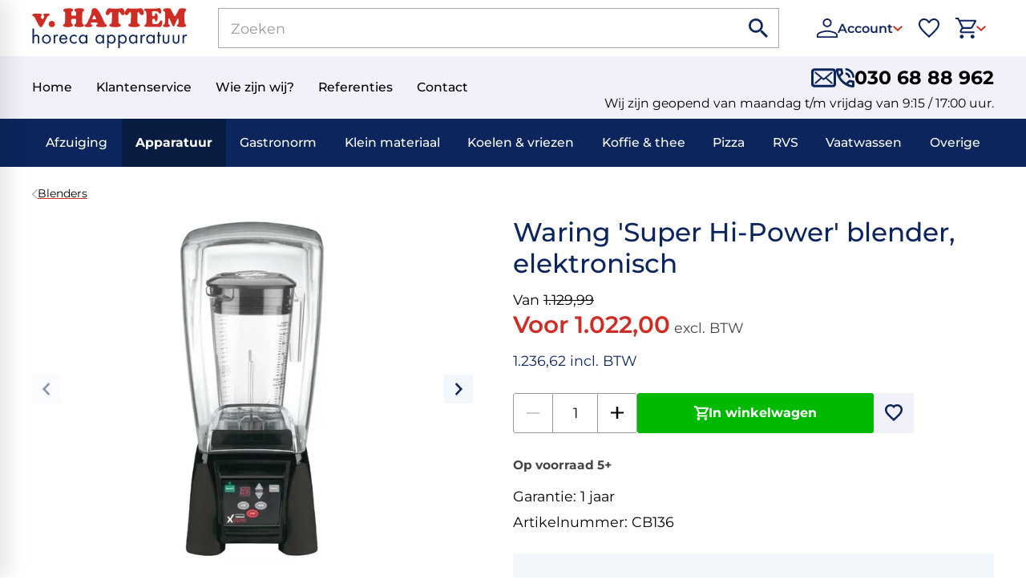

--- FILE ---
content_type: text/html
request_url: https://www.vanhattemhoreca.nl/waring-super-hi-power-blender-elektronisch-2247/
body_size: 75466
content:
<!DOCTYPE html>
<html lang="nl" prefix="og: http://ogp.me/ns#">
	<head>
		<!--
        ###################################################################################
        
                   Technische realisatie | DailyCMS | https://www.dailycms.com
        
        ###################################################################################
-->
		<meta charset="utf-8">
		<link href="https://cdn.dailycms.com" rel="preconnect">
		<title>Waring &#39;Super Hi-Power&#39; blender, elektronisch | vanhattemhoreca.nl</title>
		<link rel="preload" as="style" href="https://cdn.dailycms.com/css/reset-1.4.css" integrity="sha384-GAa2IDMmCNWycCbZz0X8Ej2jv1jx2DLd0z+pxkXLZxAA1MG6DHquwamfOIfG9xb7" crossorigin="anonymous">
		<link rel="preload" as="style" href="/css/ef25ea18ee0dd60a-global.css" integrity="sha384-958lx/yS7TxuKSJ8Oj0y9mLqL1w2daTgEFr3eQjwEjaXFV8aOyIs2wnWUSS+JXBk" crossorigin="anonymous">
		<link rel="preload" as="style" href="/css/5e75616e176e4d82-fonts.css" integrity="sha384-VASKv55n6fmbCabGGHOaqBPnOL2mr+oYMTh7rIgIsNgQmvO9/rQuwxHVpYnPjWu+" crossorigin="anonymous">
		<link rel="preload" as="style" href="/css/e0f02332c57b0167-index.css" integrity="sha384-2uu9JvLsRQCIpKjg1zCRw8NpW8XZfu7LOpWDIxXJa5oLpT9TxMHqxkupvw09MJ4F" crossorigin="anonymous">
		<link rel="preload" as="style" href="/css/ea07eaea40edf32a-content-1.4.css" integrity="sha384-XJok7uPd7m5+eGdNQhb5HurkkEm+ZCiLSHGcIHg0wInyvQBSc4nb1fozsUe2cmtI" crossorigin="anonymous">
		<link rel="preload" as="style" href="https://cdn.dailycms.com/css/partcookiewall-1.3.css" integrity="sha384-GhgomTwauaWxRA8vtv8I+Z+fl4yRKN5Pm60dDpZ/ZjjdfDq7Quaaotx+FpdvT4RL" crossorigin="anonymous">
		<link rel="preload" as="style" href="/css/5af90c054a41af95-partbutton-1.11.css" integrity="sha384-Pyx0/uIyGHl47Z2NWRlb2Gk+v9kbuPtOQ6W7dt7zWGGT+8Rebzv4K98n9K2SP3ML" crossorigin="anonymous">
		<link rel="preload" as="style" href="/css/ccf64c21cd93172f-productlist.css" integrity="sha384-bYgnrHgXxw9O/2nViFuLk2ES3Rhah5cDFTqsj91/00notMW9RbV3voAvkGz7z3gm" crossorigin="anonymous">
		<link rel="preload" as="style" href="/css/b68f4e20f7d150d7-account.css" integrity="sha384-3zThZB+soqCUc86Bph8+Ggnp/n7srQ3g3OG93A3J20rVd69+oQ5/JA1y0rMIZiN+" crossorigin="anonymous">
		<link rel="preload" as="style" href="/css/a8f6fbeaaeda66e8-orderout.css" integrity="sha384-xDyFQsehtnB/IGTwgZKIfNjY48gGkPWC+8k/JTTB/T8wPHlQzOtq2NzOiiC3ulM5" crossorigin="anonymous">
		<link rel="preload" as="style" href="/css/459b171e0c1bb4ef-slideover.css" integrity="sha384-GlICARNDuDiKKa2VO8NXRCldR0A3+bVYC7I/dm5D25jsoseU8u4FDbdkc4ePipfI" crossorigin="anonymous">
		<link rel="preload" as="style" href="https://cdn.dailycms.com/css/partsearchbar-2.4.css" integrity="sha384-Xa2zkl+VuRWZq1+baVMK2KLXv8MqLaXvRRoJ9oweQjKFJnbMm8tt++wmcLhvo1AB" crossorigin="anonymous">
		<link rel="preload" as="style" href="https://cdn.dailycms.com/css/partloadinganimation-2.4.css" integrity="sha384-4+9ormsdr2cVegZg8iuqRggHzaiA7F00eSGNwkruQ9BlNXH9xY62pVu3RxwyvqLb" crossorigin="anonymous">
		<link rel="preload" as="style" href="/css/573da48cc868f640-dropdowncustom.css" integrity="sha384-E4LExiMBxAYqZ4Tn9cozDexCN4MtHxFFix9L8TGOUxe2HHLeBs3r1OuajoIml6uT" crossorigin="anonymous">
		<link rel="preload" as="style" href="/css/6e27930745147b50-partproductfavorite-1.2.css" integrity="sha384-yUCBMZZzDCLtMkoZrlm64O6Po4YsV/OvEn4wwgXtgRzDi8i9S6yHqVqfdTv8qRRc" crossorigin="anonymous">
		<link rel="preload" as="style" href="/css/4264b784474beee8-partshoppingcart-2.5.css" integrity="sha384-ixEmKjxVJfy83L+jRPsRQSTAo7i0hEwx8wZjpmpnfCvx+ApaSAqaGobWeyAG2V2d" crossorigin="anonymous">
		<link rel="preload" as="style" href="/css/3b8b03b9c44bbfea-partnavigation-2.3.css" integrity="sha384-vt4nurRttOKgRdRZ5OW7A4r2k1HmGjJrH3jMJWNAl822AHqWPr6ri84CN9ha4D5O" crossorigin="anonymous">
		<link rel="preload" as="style" href="/css/3bb2dd16d8cdc8-navigation-hhbvb.css" integrity="sha384-EcpZ6vAeZscGnrdLE3y/BOEY7RDr9eJYrt1E7A/jFzFdxv/BfGWnjytfrxAYq9XP" crossorigin="anonymous">
		<link rel="preload" as="style" href="https://cdn.dailycms.com/css/partbreadcrumb-3.1.css" integrity="sha384-BOoYi6LNBJt8zcnwNgX7bMMglhPutcu40/T1z/P0TfNGayU9tj7GcZkkAhINZECJ" crossorigin="anonymous">
		<link rel="preload" as="style" href="https://cdn.dailycms.com/css/partfileimagegallery-2.18.css" integrity="sha384-3Vnc/j4EhgtlYu2ZIiP/vYaqRPkle7PZETHam0v6SNT8Xg6eysvQ2axXZ78NKeFS" crossorigin="anonymous">
		<link rel="preload" as="style" href="https://cdn.dailycms.com/css/partpopup-3.5.1.css" integrity="sha384-KFoGr+4svlv/OIUdUyWyssjyEhK5lAhXMMFdoLSrPjreg0qLfdR3GPWN8sQo5Qig" crossorigin="anonymous">
		<link rel="preload" as="style" href="/css/cf29a873233161a1-partslider-2.5.css" integrity="sha384-0TdXIKc2juWPtezCCrK+XZHawdeYd1ysQZEDQMiW+Yugv2+ZwQCYHv7kr7ftzJSu" crossorigin="anonymous">
		<link rel="preload" as="style" href="https://cdn.dailycms.com/css/partmessage-1.3.css" integrity="sha384-/omFLtvHpOIpF2V7y78SgCbmicHLeo3Vc/bOg3nyxaTiuFwOWl0jxxfdP//ERYAZ" crossorigin="anonymous">
		<link rel="preload" as="style" href="/css/f2c7670b0cad434-partaccordionnavigation-1.4.css" integrity="sha384-BXI2zjKR8evD5kL5ObjLX+iFkOa2yjRh9O9OZGkby/5D8mHBLNpsuyDrLgmMAvIH" crossorigin="anonymous">
		<link rel="preload" as="style" href="/css/9d2070a34bfd4dcf-override.css" integrity="sha384-5buWHnTz1OgGcKFL8UJbsBY2uNI46PgRXCwr8P8ze3g3S6RK2GAtn7bwZ9I8YPpN" crossorigin="anonymous">
		<link rel="preload" as="style" href="/css/656c1f9f17c6eb0c-responsive.css" integrity="sha384-1GF2mGrMlsFiEBE2Kdcm1rsqjRxsCaciVEjhgvv6H48pNn6Kvuvz4X68nhVfLlEk" crossorigin="anonymous">
		<link rel="preload" as="script" href="https://cdn.dailycms.com/js/dompurify-3.2.6.js" integrity="sha384-ZbgkmPXKbv3qTLkmp/b3qpaKgHNgsN83eh07TX7QFdTT2RoWZmaCCalWijDT2Uf8" crossorigin="anonymous" nonce="8CThm8dLyb--O_r1fz6zgE8QiNGQrsEG">
		<link rel="preload" as="script" href="https://cdn.dailycms.com/js/uri-1.19.11.js" integrity="sha384-ru/shdpWzuoRNDd9lnKj/LKJb34Z/Ju451fIs2GeGkM//LMSJnX+hEzZrvHZzg1K" crossorigin="anonymous" nonce="8CThm8dLyb--O_r1fz6zgE8QiNGQrsEG">
		<link rel="preload" as="script" href="https://cdn.dailycms.com/js/framework-4.js" integrity="sha384-klvJgnY94slA5ijnXk6Oou9Uq/gNlMZ5rg2k37jYr/5Y0MAEf9VdGlnEtl0yc7u9" crossorigin="anonymous" nonce="8CThm8dLyb--O_r1fz6zgE8QiNGQrsEG">
		<link rel="preload" as="script" href="https://cdn.dailycms.com/js/jquery-3.7.2.js" integrity="sha384-X3D5tPgQ9jkPbKpNkQ9JjMdvbNU4xTtLXmPnyefmG7rRPp8DiOpLMrZ0A1jCQ/zb" crossorigin="anonymous" nonce="8CThm8dLyb--O_r1fz6zgE8QiNGQrsEG">
		<link rel="preload" as="script" href="https://cdn.dailycms.com/js/partajax-3.17.js" integrity="sha384-7EySy+mhqqPKeMoh+tssdqr9g7xFZQKIP96AlFo0zRZXwBKu642Aiff6svCGJuKI" crossorigin="anonymous" nonce="8CThm8dLyb--O_r1fz6zgE8QiNGQrsEG">
		<link rel="preload" as="script" href="/js/c768c032a93aaa2f-slideover.js" integrity="sha384-aO6l2z4d+GAWli+wfbIcoPlOH6KRLQp0aF38G4j5J/t9EcUl3PHTdDZQtgYp7P2c" crossorigin="anonymous" nonce="8CThm8dLyb--O_r1fz6zgE8QiNGQrsEG">
		<link rel="preload" as="script" href="https://cdn.dailycms.com/js/popper-2.9.2.js" integrity="sha384-eabK5O1AcJEEZFUvVy9tVswjLgeoGgw+p1Mhu+q7G3uziSywbZ6RUv8t9wRUIecT" crossorigin="anonymous" nonce="8CThm8dLyb--O_r1fz6zgE8QiNGQrsEG">
		<link rel="preload" as="script" href="/js/a7a461f9e7d7a474-dropdowncustom.js" integrity="sha384-vVY9R70p48sRgnNsZ7vml7fASbKWBVArk1udKfejE1SU1tLCBvmY+dRrLtqOhcSU" crossorigin="anonymous" nonce="8CThm8dLyb--O_r1fz6zgE8QiNGQrsEG">
		<link rel="preload" as="script" href="/js/b76864c6086762f6-jquerymenu-1.7.9.js" integrity="sha384-/iZXiygilWqmlDTRKapluaH8kWyylasMs2+nzjfzQOPrVyl2+W+c1V2DfNJZm9WN" crossorigin="anonymous" nonce="8CThm8dLyb--O_r1fz6zgE8QiNGQrsEG">
		<link rel="preload" as="script" href="/js/406fa4ecb3cc617d-jqueryhoverintent-1.8.1.js" integrity="sha384-Uw12myNQb/RTvmKlqyiYsA2JUwNF6RALQyFCHv9AYvBz4sfs83rrisajFjrBgoQR" crossorigin="anonymous" nonce="8CThm8dLyb--O_r1fz6zgE8QiNGQrsEG">
		<link rel="preload" as="script" href="/js/f7f62aeab015fd71-jquerystickyscroll-1.js" integrity="sha384-WXFxYcRbaKcd2jpOs6LOiXGRQUWE3B/KDA1VdUgC8uL6/LsQuBZF5wzaI+82YZEP" crossorigin="anonymous" nonce="8CThm8dLyb--O_r1fz6zgE8QiNGQrsEG">
		<link rel="preload" as="script" href="https://cdn.dailycms.com/js/jquerylazysizes-5.3.2.js" integrity="sha384-N0hwywoqEWyVDpoTkT+BXt8qTJZuiAqwp2iAWnJKCXgj/cqiipFT3ja39oC6imm2" crossorigin="anonymous" nonce="8CThm8dLyb--O_r1fz6zgE8QiNGQrsEG">
		<link rel="preload" as="script" href="https://cdn.dailycms.com/js/partpopup-3.13.js" integrity="sha384-gGvwsEd1ZjBiZq9sNCGMSlUedOfMJrjPRBZTNc5CXCDVb+QebR7uy/LKA/J6Og3S" crossorigin="anonymous" nonce="8CThm8dLyb--O_r1fz6zgE8QiNGQrsEG">
		<link rel="preload" as="script" href="https://cdn.dailycms.com/js/partslider-2.0.17.js" integrity="sha384-Wpq0rKBtkR3LpHMFPSWwVEcnT9399YxowIiVIXlP+p+1B8kWmwHVh52FY+n5+Pnf" crossorigin="anonymous" nonce="8CThm8dLyb--O_r1fz6zgE8QiNGQrsEG">
		<link rel="preload" as="script" href="/js/188a66ce92d631d-chat.js" integrity="sha384-8zHxKkIKbHNPnPxvNTCK5tiitZN6ZuTHRtN33BuoqLe0sAxdEyFKBGedG689reBI" crossorigin="anonymous" nonce="8CThm8dLyb--O_r1fz6zgE8QiNGQrsEG">
		<meta name="keywords" content="CB136,Waring,&#39;Super,Hi-Power&#39;,blender,elektronisch">
		<meta name="description" content="De enorm krachtige Waring Xtreme Hi-Power blender is een aanwinst voor iedere drukbezochte keuken of bar. De heavy-duty 3,5pk motor en ultra agressieve messen c...">
		<link rel="canonical" href="https://www.vanhattemhoreca.nl/waring-super-hi-power-blender-elektronisch-2247/">
		<meta name="viewport" content="width=device-width, initial-scale=1.0">
		<meta property="og:type" content="product">
		<meta property="og:site_name" content="van Hattem Horeca B.V.">
		<meta property="og:title" content="Waring &amp;#39;Super Hi-Power&amp;#39; blender, elektronisch | vanhattemhoreca.nl">
		<meta property="og:description" content="De enorm krachtige Waring Xtreme Hi-Power blender is een aanwinst voor iedere drukbezochte keuken of bar. De heavy-duty 3,5pk motor en ultra agressieve messen c...">
		<meta property="og:url" Content="https://www.vanhattemhoreca.nl/waring-super-hi-power-blender-elektronisch-2247/">
		<meta property="og:locale" content="nl_NL">
		<meta property="og:image" Content="https://www.vanhattemhoreca.nl/image/644033-78008/630x630/SOhYcoVPT_4wGOkK79M69iyZO37BAnVSxS5qApMTl2s-CB136_Waring_Van%20Hattem%20Horeca.jpg">
		<meta property="og:image:alt" content="CB136_Waring_Van Hattem Horeca">
		<meta property="og:image:width" content="630">
		<meta property="og:image:height" content="630">
		<meta property="og:product:price:amount" content="1236.62">
		<meta property="og:product:price:currency" content="EUR">
		<meta property="og:brand" content="Waring">
		<link rel="icon" sizes="any" href="/favicon.ico">
		<link rel="apple-touch-icon" href="/image/797307-8463/180x180/7_cIsbmQJy4ZidB2gzMLFdPIA!Ywn_DIF_wMLXjzOp8-van%20hattem%20favicon.png">
		<link rel="icon" type="image/png" sizes="192x192" href="/image/797307-8463/192x192/7_cIsbmQJy7o1zBApsMctTmq56b1UP6Pr4R1YWHHv9w-van%20hattem%20favicon.png">
		<meta name="msapplication-TileColor" content="#FFFFFF">
		<meta name="msapplication-TileImage" content="/image/797307-8463/144x144/7_cIsbmQJy5DN2SowA5G6e2XzMNn9JfbePaFSItlAtY-van%20hattem%20favicon.png">
		<script type="application/ld+json" nonce="8CThm8dLyb--O_r1fz6zgE8QiNGQrsEG">[{"@context":"http://schema.org/","@type":"LocalBusiness","@id":"https://www.vanhattemhoreca.nl/#Organization","name":"van Hattem Horeca B.V.","url":"https://www.vanhattemhoreca.nl/","description":"Van Hattem Horeca BV biedt een zeer ruim assortiment horeca en grootkeuken apparatuur aan tegen normale prijzen. Naast deze overzichtelijke en gebruiksvriendelijke webshop bent U ook van harte welkom in onze grote showroom in De Meern.","logo":"https://www.vanhattemhoreca.nl/image/797307-8463/900x900/E3dDOD2sPyDGjbV1b0f1wtJ8TuBWTzZ_Dc4lCrHxP_w-van%20hattem%20favicon.png","image":"https://www.vanhattemhoreca.nl/image/797307-8463/900x900/E3dDOD2sPyDGjbV1b0f1wtJ8TuBWTzZ_Dc4lCrHxP_w-van%20hattem%20favicon.png","email":"info@vanhattemhoreca.nl"},{"@context":"http://schema.org/","@type":"Website","url":"https://www.vanhattemhoreca.nl/","name":"van Hattem Horeca B.V.","potentialAction":[{"@type":"SearchAction","target":"https://www.vanhattemhoreca.nl/zoeken/?zoeken={search_term_string}","query-input":"required name=search_term_string"}]},{"@context":"http://schema.org/","@type":"BreadcrumbList","itemListElement":[{"@type":"ListItem","position":1,"item":{"@id":"https://www.vanhattemhoreca.nl/apparatuur/#BreadcrumbList","name":"Apparatuur"}},{"@type":"ListItem","position":2,"item":{"@id":"https://www.vanhattemhoreca.nl/apparatuur/blenders/#BreadcrumbList","name":"Blenders"}},{"@type":"ListItem","position":3,"item":{"@id":"https://www.vanhattemhoreca.nl/waring-super-hi-power-blender-elektronisch-2247/#BreadcrumbList","name":"Waring 'Super Hi-Power' blender, elektronisch"}}]},{"@context":"http://schema.org/","@type":"Product","name":"Waring 'Super Hi-Power' blender, elektronisch","description":"De enorm krachtige Waring Xtreme Hi-Power blender is een aanwinst voor iedere drukbezochte keuken of bar. De heavy-duty 3,5pk motor en ultra agressieve messen c...","sku":"CB136","gtin12":"040072017186","image":"https://www.vanhattemhoreca.nl/image/644033-78008/800x800/Yweh9cWL50YqyzVrndqPUuvhmYh8uFBr39yKwYu8NDI-CB136_Waring_Van%20Hattem%20Horeca.jpg","brand":{"@type":"Brand","name":"Waring"},"offers":{"@type":"Offer","priceCurrency":"EUR","price":1236.62,"url":"https://www.vanhattemhoreca.nl/waring-super-hi-power-blender-elektronisch-2247/","availability":"http://schema.org/InStock"}}]</script>
		<link href="https://cdn.dailycms.com/css/reset-1.4.css" rel="stylesheet" integrity="sha384-GAa2IDMmCNWycCbZz0X8Ej2jv1jx2DLd0z+pxkXLZxAA1MG6DHquwamfOIfG9xb7" crossorigin="anonymous">
		<link href="/css/ef25ea18ee0dd60a-global.css" rel="stylesheet" integrity="sha384-958lx/yS7TxuKSJ8Oj0y9mLqL1w2daTgEFr3eQjwEjaXFV8aOyIs2wnWUSS+JXBk" crossorigin="anonymous">
		<link href="/css/5e75616e176e4d82-fonts.css" rel="stylesheet" integrity="sha384-VASKv55n6fmbCabGGHOaqBPnOL2mr+oYMTh7rIgIsNgQmvO9/rQuwxHVpYnPjWu+" crossorigin="anonymous">
		<link href="/css/e0f02332c57b0167-index.css" rel="stylesheet" integrity="sha384-2uu9JvLsRQCIpKjg1zCRw8NpW8XZfu7LOpWDIxXJa5oLpT9TxMHqxkupvw09MJ4F" crossorigin="anonymous">
		<link href="/css/ea07eaea40edf32a-content-1.4.css" rel="stylesheet" integrity="sha384-XJok7uPd7m5+eGdNQhb5HurkkEm+ZCiLSHGcIHg0wInyvQBSc4nb1fozsUe2cmtI" crossorigin="anonymous">
		<link href="https://cdn.dailycms.com/css/partcookiewall-1.3.css" rel="stylesheet" integrity="sha384-GhgomTwauaWxRA8vtv8I+Z+fl4yRKN5Pm60dDpZ/ZjjdfDq7Quaaotx+FpdvT4RL" crossorigin="anonymous">
		<link href="/css/5af90c054a41af95-partbutton-1.11.css" rel="stylesheet" integrity="sha384-Pyx0/uIyGHl47Z2NWRlb2Gk+v9kbuPtOQ6W7dt7zWGGT+8Rebzv4K98n9K2SP3ML" crossorigin="anonymous">
		<link href="/css/ccf64c21cd93172f-productlist.css" rel="stylesheet" integrity="sha384-bYgnrHgXxw9O/2nViFuLk2ES3Rhah5cDFTqsj91/00notMW9RbV3voAvkGz7z3gm" crossorigin="anonymous">
		<link href="/css/b68f4e20f7d150d7-account.css" rel="stylesheet" integrity="sha384-3zThZB+soqCUc86Bph8+Ggnp/n7srQ3g3OG93A3J20rVd69+oQ5/JA1y0rMIZiN+" crossorigin="anonymous">
		<link href="/css/a8f6fbeaaeda66e8-orderout.css" rel="stylesheet" integrity="sha384-xDyFQsehtnB/IGTwgZKIfNjY48gGkPWC+8k/JTTB/T8wPHlQzOtq2NzOiiC3ulM5" crossorigin="anonymous">
		<link href="/css/459b171e0c1bb4ef-slideover.css" rel="stylesheet" integrity="sha384-GlICARNDuDiKKa2VO8NXRCldR0A3+bVYC7I/dm5D25jsoseU8u4FDbdkc4ePipfI" crossorigin="anonymous">
		<link href="https://cdn.dailycms.com/css/partsearchbar-2.4.css" rel="stylesheet" integrity="sha384-Xa2zkl+VuRWZq1+baVMK2KLXv8MqLaXvRRoJ9oweQjKFJnbMm8tt++wmcLhvo1AB" crossorigin="anonymous">
		<link href="https://cdn.dailycms.com/css/partloadinganimation-2.4.css" rel="stylesheet" integrity="sha384-4+9ormsdr2cVegZg8iuqRggHzaiA7F00eSGNwkruQ9BlNXH9xY62pVu3RxwyvqLb" crossorigin="anonymous">
		<link href="/css/573da48cc868f640-dropdowncustom.css" rel="stylesheet" integrity="sha384-E4LExiMBxAYqZ4Tn9cozDexCN4MtHxFFix9L8TGOUxe2HHLeBs3r1OuajoIml6uT" crossorigin="anonymous">
		<link href="/css/6e27930745147b50-partproductfavorite-1.2.css" rel="stylesheet" integrity="sha384-yUCBMZZzDCLtMkoZrlm64O6Po4YsV/OvEn4wwgXtgRzDi8i9S6yHqVqfdTv8qRRc" crossorigin="anonymous">
		<link href="/css/4264b784474beee8-partshoppingcart-2.5.css" rel="stylesheet" integrity="sha384-ixEmKjxVJfy83L+jRPsRQSTAo7i0hEwx8wZjpmpnfCvx+ApaSAqaGobWeyAG2V2d" crossorigin="anonymous">
		<link href="/css/3b8b03b9c44bbfea-partnavigation-2.3.css" rel="stylesheet" integrity="sha384-vt4nurRttOKgRdRZ5OW7A4r2k1HmGjJrH3jMJWNAl822AHqWPr6ri84CN9ha4D5O" crossorigin="anonymous">
		<link href="/css/3bb2dd16d8cdc8-navigation-hhbvb.css" rel="stylesheet" integrity="sha384-EcpZ6vAeZscGnrdLE3y/BOEY7RDr9eJYrt1E7A/jFzFdxv/BfGWnjytfrxAYq9XP" crossorigin="anonymous">
		<link href="https://cdn.dailycms.com/css/partbreadcrumb-3.1.css" rel="stylesheet" integrity="sha384-BOoYi6LNBJt8zcnwNgX7bMMglhPutcu40/T1z/P0TfNGayU9tj7GcZkkAhINZECJ" crossorigin="anonymous">
		<link href="https://cdn.dailycms.com/css/partfileimagegallery-2.18.css" rel="stylesheet" integrity="sha384-3Vnc/j4EhgtlYu2ZIiP/vYaqRPkle7PZETHam0v6SNT8Xg6eysvQ2axXZ78NKeFS" crossorigin="anonymous">
		<link href="https://cdn.dailycms.com/css/partpopup-3.5.1.css" rel="stylesheet" integrity="sha384-KFoGr+4svlv/OIUdUyWyssjyEhK5lAhXMMFdoLSrPjreg0qLfdR3GPWN8sQo5Qig" crossorigin="anonymous">
		<link href="/css/cf29a873233161a1-partslider-2.5.css" rel="stylesheet" integrity="sha384-0TdXIKc2juWPtezCCrK+XZHawdeYd1ysQZEDQMiW+Yugv2+ZwQCYHv7kr7ftzJSu" crossorigin="anonymous">
		<link href="https://cdn.dailycms.com/css/partmessage-1.3.css" rel="stylesheet" integrity="sha384-/omFLtvHpOIpF2V7y78SgCbmicHLeo3Vc/bOg3nyxaTiuFwOWl0jxxfdP//ERYAZ" crossorigin="anonymous">
		<link href="/css/f2c7670b0cad434-partaccordionnavigation-1.4.css" rel="stylesheet" integrity="sha384-BXI2zjKR8evD5kL5ObjLX+iFkOa2yjRh9O9OZGkby/5D8mHBLNpsuyDrLgmMAvIH" crossorigin="anonymous">
		<link href="/css/9d2070a34bfd4dcf-override.css" rel="stylesheet" integrity="sha384-5buWHnTz1OgGcKFL8UJbsBY2uNI46PgRXCwr8P8ze3g3S6RK2GAtn7bwZ9I8YPpN" crossorigin="anonymous">
		<link href="/css/656c1f9f17c6eb0c-responsive.css" rel="stylesheet" integrity="sha384-1GF2mGrMlsFiEBE2Kdcm1rsqjRxsCaciVEjhgvv6H48pNn6Kvuvz4X68nhVfLlEk" crossorigin="anonymous">
		<script nonce="8CThm8dLyb--O_r1fz6zgE8QiNGQrsEG">"serviceWorker"in navigator&&navigator.serviceWorker.getRegistrations().then((function(e){for(let r of e)r.unregister()}));</script>
		<script nonce="8CThm8dLyb--O_r1fz6zgE8QiNGQrsEG">window.dataLayer = window.dataLayer || [];function gtag(){dataLayer.push(arguments);}if(typeof gtag === "function"){gtag("consent", "default",{ "ad_storage": "denied","ad_user_data": "denied","ad_personalization": "denied","analytics_storage": "denied"});}</script>
		<script src="https://www.googletagmanager.com/gtag/js?id=G-W14TZYR5VX" nonce="8CThm8dLyb--O_r1fz6zgE8QiNGQrsEG" async="true"></script>
		<script nonce="8CThm8dLyb--O_r1fz6zgE8QiNGQrsEG">window.dataLayer = window.dataLayer || [];function gtag(){dataLayer.push(arguments);}if(typeof gtag === "function"){gtag("js", new Date());gtag("config", "G-W14TZYR5VX");gtag("config", "G-HFFJFSCPFH");}(function(w,d,s,l,i){w[l]=w[l]||[];w[l].push({'gtm.start':new Date().getTime(),event:'gtm.js'});var f=d.getElementsByTagName(s)[0],j=d.createElement(s),dl=l!='dataLayer'?'&l='+l:'';j.async=true;j.src='https://www.googletagmanager.com/gtm.js?id='+i+dl;f.parentNode.insertBefore(j, f);})(window, document,'script','dataLayer','GTM-56TWLMC');</script>
	</head>
	<body>
		<noscript>
			<iframe credentialless src="https://www.googletagmanager.com/ns.html?id=GTM-56TWLMC" height="0" width="0" style="display:none;visibility:hidden"></iframe>
		</noscript>
		<div id="mainNavigation">
			<div id="logoSearchContainer">
				<div class="basicContainer">
					<a id="logo" href="/" title="Home">
						<img src="/images/style/logo.svg" alt="Van Hattem Horeca">
					</a>
					<div id="partSearchBar2SearchMain" class="partSearchBar partSearchBar2 autocomplete">
						<form id="partSearchBar2FormSearchMain" class="searchBarForm" action="/zoeken/?category=" method="get">
							<div class="inputAndResetContainer">
								<input id="partSearchBar2SearchMainInput" class="searchBarInput" type="search" name="zoeken" placeholder="Zoeken" inputmode="search" aria-label="Zoeken" autocomplete="off">
								<div id="popperPartSearchBar2SearchMain" class="popperPartSearchBar popperPartSearchBar2">
									<div class="searchBarAutoCompleteContainer"></div>
								</div>
								<button class="searchBarReset" type="button">
									<span class="searchBarResetIcon">
										<svg viewBox="0 0 14 14">
											<path d="M14 1.41L12.59 0 7 5.59 1.41 0 0 1.41 5.59 7 0 12.59 1.41 14 7 8.41 12.59 14 14 12.59 8.41 7z"></path>
										</svg>
									</span>
								</button>
							</div>
							<button class="searchBarButton" type="submit" aria-label="Zoeken">
								<svg viewBox="0 0 18 18">
									<path d="M12.864 11.32h-.813l-.288-.277A6.66 6.66 0 0 0 13.38 6.69a6.69 6.69 0 1 0-6.69 6.69 6.66 6.66 0 0 0 4.354-1.617l.278.288v.813L16.467 18 18 16.467l-5.136-5.146zm-6.174 0a4.625 4.625 0 0 1-4.632-4.63A4.625 4.625 0 0 1 6.69 2.058a4.625 4.625 0 0 1 4.63 4.632 4.625 4.625 0 0 1-4.63 4.63z"></path>
								</svg>
							</button>
						</form>
					</div>
					<div id="header-top-buttons">
						<div id="accountDropDown" class="dropdownCustom">
							<button class="dropdownCustom-button" aria-haspopup>
								<div id="accountButtonHeader" aria-label="Account">
									<span class="icon">
										<svg viewBox="0 0 17 16">
											<path d="M8.5 7.256c-1.002 0-1.86-.356-2.573-1.066-.713-.71-1.07-1.564-1.07-2.562 0-.998.357-1.852 1.07-2.562C6.641.356 7.498 0 8.5 0s1.86.355 2.573 1.066c.713.71 1.07 1.564 1.07 2.562 0 .998-.357 1.852-1.07 2.562-.714.71-1.571 1.066-2.573 1.066ZM0 16v-1.99c0-.5.146-.967.438-1.402a2.94 2.94 0 0 1 1.178-1.013 17.29 17.29 0 0 1 3.44-1.231 14.807 14.807 0 0 1 3.444-.41c1.149 0 2.297.136 3.444.41a17.29 17.29 0 0 1 3.44 1.231c.493.24.886.578 1.178 1.013.292.435.438.902.438 1.401V16H0Zm1.214-1.21h14.572v-.78c0-.269-.087-.521-.26-.757a2.091 2.091 0 0 0-.721-.597c-1-.482-2.03-.852-3.091-1.108a13.632 13.632 0 0 0-6.428 0 15.453 15.453 0 0 0-3.09 1.108 2.091 2.091 0 0 0-.721.597 1.25 1.25 0 0 0-.26.756v.782ZM8.5 6.047a2.34 2.34 0 0 0 1.715-.71 2.324 2.324 0 0 0 .714-1.708c0-.665-.238-1.235-.714-1.708A2.343 2.343 0 0 0 8.5 1.21a2.34 2.34 0 0 0-1.715.71 2.324 2.324 0 0 0-.714 1.708c0 .665.238 1.234.714 1.708a2.34 2.34 0 0 0 1.715.71Z"></path>
										</svg>
									</span>
									<span class="label">Account</span>
								</div>
								<div class="dropdownCustom-button-arrow">
									<svg viewBox="0 0 12 7.4">
										<path d="m6 7.4-6-6L1.4 0 6 4.6 10.6 0 12 1.4z"></path>
									</svg>
								</div>
							</button>
							<div class="dropdownCustom-container" aria-role="menu" aria-hidden>
								<div class="partContentText partContentText1 coreContent coreContent1">
									<p>U bent niet ingelogd. Log in om gegevens aan te passen of bestellingen te bekijken óf maak een account aan.</p>
								</div>
								<a id="partButton46864150" class="partButton partButton1 trackingIdInloggenofaccountaanmaken default" aria-label="Inloggen of account aanmaken" title="Inloggen of account aanmaken" href="/account/inloggen/">
									<span class="buttonLabel" aria-hidden="true">Inloggen of account aanmaken</span>
								</a>
							</div>
						</div>
						<a class="partProductFavorite partProductFavorite1 productFavoriteButtonHeader" aria-label="Favorieten" href="/favorieten/" title="Favorieten">
							<span class="productFavoriteHeaderButton-icon">
								<svg class="productFavoriteHeaderButton-icon-svg" viewBox="0 0 19 17.177">
									<path d="m9.5 17.177-1.104-.992a123.328 123.328 0 0 1-4.112-3.877C3.2 11.227 2.34 10.265 1.707 9.422 1.073 8.579.63 7.81.378 7.115A6.162 6.162 0 0 1 0 5c0-1.42.478-2.607 1.435-3.564C2.393.478 3.582 0 5 0c.873 0 1.698.204 2.475.613.777.408 1.452.993 2.025 1.756.573-.763 1.248-1.348 2.025-1.757A5.245 5.245 0 0 1 14 0c1.42 0 2.607.478 3.564 1.435C18.521 2.393 19 3.582 19 5c0 .715-.126 1.42-.378 2.115-.252.695-.695 1.464-1.329 2.307s-1.491 1.805-2.572 2.886c-1.08 1.08-2.453 2.373-4.117 3.877l-1.104.992Zm0-2.027a111.11 111.11 0 0 0 3.95-3.702c1.033-1.028 1.85-1.921 2.45-2.68.6-.758 1.017-1.432 1.25-2.02A4.72 4.72 0 0 0 17.5 5c0-1-.333-1.833-1-2.5s-1.5-1-2.5-1c-.79 0-1.52.224-2.19.672-.67.448-1.2 1.072-1.59 1.87H8.78c-.397-.805-.929-1.43-1.595-1.875A3.856 3.856 0 0 0 5 1.5c-.994 0-1.825.333-2.495 1C1.835 3.167 1.5 4 1.5 5c0 .577.117 1.16.35 1.748.233.588.65 1.262 1.25 2.02.6.759 1.417 1.65 2.45 2.675A120.68 120.68 0 0 0 9.5 15.15Z"></path>
								</svg>
							</span>
						</a>
						<div id="shoppingCartBasketDropDown" class="dropdownCustom">
							<button class="dropdownCustom-button" aria-haspopup>
								<div class="partShoppingCart partShoppingCart2 shoppingCartBasket trackingIdShoppingCartBasketButtonDropdown" aria-label="Winkelwagen">
									<span class="shoppingCartBasket-icon">
										<svg class="shoppingCartBasket-icon-svg" viewBox="0 0 18.774 19.308">
											<path d="M5.654 19.308c-.486 0-.9-.17-1.24-.511-.34-.34-.51-.753-.51-1.24 0-.485.17-.898.51-1.239.34-.34.754-.51 1.24-.51s.899.17 1.24.51c.34.34.51.754.51 1.24s-.17.899-.51 1.239a1.69 1.69 0 0 1-1.24.51Zm9.692 0c-.486 0-.899-.17-1.24-.511-.34-.34-.51-.753-.51-1.24 0-.485.17-.898.51-1.239.341-.34.754-.51 1.24-.51s.9.17 1.24.51c.34.34.51.754.51 1.24s-.17.899-.51 1.239c-.34.34-.754.51-1.24.51ZM4.516 3.5 7.05 8.808h6.817a.28.28 0 0 0 .154-.043.377.377 0 0 0 .115-.12l2.683-4.876c.039-.07.042-.133.01-.187-.032-.055-.087-.082-.164-.082H4.515ZM3.795 2H17.68c.409 0 .718.174.927.522.21.348.22.704.03 1.067l-3.204 5.803c-.163.289-.38.513-.65.674-.27.161-.566.242-.888.242H6.6l-1.158 2.115c-.051.077-.053.16-.005.25s.12.135.217.135h11.442v1.5H5.654c-.667 0-1.168-.288-1.503-.863-.335-.575-.347-1.149-.035-1.722l1.426-2.565L1.904 1.5H0V0h2.846l.95 2ZM7.05 8.845h7-7Z"></path>
										</svg>
									</span>
								</div>
								<div class="dropdownCustom-button-arrow">
									<svg viewBox="0 0 12 7.4">
										<path d="m6 7.4-6-6L1.4 0 6 4.6 10.6 0 12 1.4z"></path>
									</svg>
								</div>
							</button>
							<div class="dropdownCustom-container" aria-role="menu" aria-hidden>
								<div id="ajaxShoppingCartBasketContent">
									<h4 class="partHeading h4">
										Winkelwagen
									</h4>
									<div class="partContentText partContentText1 coreContent coreContent1">
										<p>Winkelwagen is leeg</p>
									</div>
								</div>
							</div>
						</div>
					</div>
				</div>
			</div>
			<div id="greyMainNavigation">
				<div class="basicContainer">
					<nav id="partNavigation36082231" class="partNavigation partNavigation2 horizontal">
						<ul class="level-0">
							<li>
								<a href="/">
									<span class="navigationLabel">Home</span>
								</a>
							</li>
							<li>
								<a href="/klantenservice/">
									<span class="navigationLabel">Klantenservice</span>
								</a>
							</li>
							<li>
								<a href="/wie-zijn-wij/">
									<span class="navigationLabel">Wie zijn wij?</span>
								</a>
							</li>
							<li>
								<a href="/referenties/">
									<span class="navigationLabel">Referenties</span>
								</a>
							</li>
							<li>
								<a href="/contact/">
									<span class="navigationLabel">Contact</span>
								</a>
							</li>
						</ul>
					</nav>
					<ul id="topNavigation">
						<li>
							<div id="topContactButtons">
								<a id="partButton45216079" class="partButton partButton1 naked mail" href="mailto:info@vanhattemhoreca.nl">
									<span class="buttonIcon" aria-hidden="true">
										<svg viewBox="0 0 36 28">
											<path d="M36 4.317v19.446C35.961 26.107 34.095 28 31.803 28H4.126C1.843 27.96 0 26.044 0 23.69V4.238C.039 1.893 1.904 0 4.197 0h27.686C34.164.04 36.007 1.963 36 4.317ZM5.496 3.55A1.96 1.96 0 0 0 3.54 5.47V22.6c0 1.061.862 1.933 1.924 1.95h25.12a1.96 1.96 0 0 0 1.956-1.919V22.6l-.008-17.098c0-1.073-.88-1.951-1.955-1.951L5.496 3.55Zm-.194 1.832a1.2 1.2 0 0 1 1.662-.088l8.852 7.631.022.015a.95.95 0 0 1 .08.062l.02.018.012.012.113.108 1.944 1.67 11.009-9.516a1.214 1.214 0 0 1 1.644.07l.018.018c.431.467.39 1.18-.091 1.6L22.691 13.8l7.943 7.251c.464.42.49 1.128.062 1.584l-.018.018c-.225.226-.53.351-.849.348-.299 0-.594-.11-.812-.313l-8.073-7.38-2.134 1.844c-.211.184-.48.289-.76.296h-.028c-.287 0-.565-.1-.786-.287l-2.08-1.787L7.03 22.69a1.213 1.213 0 0 1-.774.303h-.029a1.22 1.22 0 0 1-.86-.358 1.106 1.106 0 0 1 .056-1.6l7.962-7.175-7.992-6.88a1.1 1.1 0 0 1-.109-1.58l.018-.018Z"></path>
										</svg>
									</span>
								</a>
								<a id="partButton13995070" class="partButton partButton1 trackingId0306888962 naked telephone" aria-label="030 68 88 962" title="030 68 88 962" href="tel:">
									<span class="buttonIcon" aria-hidden="true">
										<svg viewBox="0 0 18.43 18.544">
											<path d="M16.34 9.096c0-1.95-.678-3.604-2.037-4.963-1.358-1.358-3.012-2.037-4.962-2.037V0a8.79 8.79 0 0 1 3.545.719 9.238 9.238 0 0 1 2.88 1.945 9.228 9.228 0 0 1 1.946 2.882 8.813 8.813 0 0 1 .718 3.55h-2.09Zm-4.095 0c0-.81-.282-1.497-.845-2.063a2.797 2.797 0 0 0-2.06-.848v-2.09c1.384 0 2.563.488 3.538 1.463.975.975 1.463 2.154 1.463 3.538h-2.096Zm4.914 9.448c-2.107 0-4.19-.46-6.247-1.378-2.057-.918-3.93-2.221-5.621-3.91-1.69-1.688-2.995-3.562-3.914-5.62C.46 5.577 0 3.494 0 1.385A1.212 1.212 0 0 1 1.241.137h4.044c.325 0 .603.097.835.289.23.192.375.438.432.739l.644 3.374c.05.327.042.603-.022.83a1.276 1.276 0 0 1-.368.595l-2.46 2.402c.317.573.693 1.131 1.127 1.674.435.543.919 1.074 1.453 1.591.497.497 1.009.952 1.535 1.366.527.414 1.08.788 1.657 1.123l2.392-2.374c.194-.19.431-.327.713-.41a1.9 1.9 0 0 1 .862-.05l3.288.682c.317.09.568.244.752.461.184.217.276.476.276.776v4.092c0 .356-.12.653-.357.89a1.202 1.202 0 0 1-.885.357ZM3.258 6.245l1.644-1.596-.413-2.236H2.306c.075.655.185 1.302.329 1.94.144.639.351 1.27.623 1.892Zm8.974 8.98c.626.271 1.266.488 1.919.651.653.163 1.311.273 1.974.331v-2.17l-2.23-.463-1.663 1.651Z"></path>
										</svg>
									</span>
									<span class="buttonLabel" aria-hidden="true">030 68 88 962</span>
								</a>
							</div>
							<span id="openingHoursDesktop">Wij zijn geopend van maandag t/m vrijdag van 9:15 / 17:00 uur.</span>
							<span id="openingHoursMobile">ma t/m vr van 9:15 - 17:00 uur</span>
						</li>
					</ul>
				</div>
			</div>
		</div>
		<div id="stickyScrollContainer">
			<div class="stickyScroll sb-slide">
				<nav id="productNavigation">
					<div class="basicContainer">
						<ul class="navigation-hhbvb">
							<li>
								<a href="/afzuiging/">Afzuiging</a>
								<div class="sf-mega">
									<div class="basicContainer">
										<div class="sf-mega-section">
											<ul class="navigationListColumns2">
												<li>
													<a href="/afzuiging/5-standen-regelaars-230v/">5 standen regelaars - 230V</a>
												</li>
												<li>
													<a href="/afzuiging/5-standen-regelaars-400v/">5 standen regelaars - 400V</a>
												</li>
												<li>
													<a href="/afzuiging/afzuigkanaal-rond/">Afzuigkanaal - ROND</a>
												</li>
												<li>
													<a href="/afzuiging/afzuigkanaal-vierkant/">Afzuigkanaal - VIERKANT</a>
												</li>
												<li>
													<a href="/afzuiging/afzuigkappen/">Afzuigkappen</a>
												</li>
												<li>
													<a href="/afzuiging/afzuigmotoren/">Afzuigmotoren</a>
												</li>
												<li>
													<a href="/afzuiging/afzuigmotoren-in-box/">Afzuigmotoren in box</a>
												</li>
												<li>
													<a href="/afzuiging/dakdoorvoeren/">Dakdoorvoeren</a>
												</li>
												<li>
													<a href="/afzuiging/flexibele-slangen/">Flexibele slangen</a>
												</li>
												<li>
													<a href="/afzuiging/gasgebrekkleppen/">Gasgebrekkleppen</a>
												</li>
												<li>
													<a href="/afzuiging/geisoleerde-boxen/">Ge&#239;soleerde boxen</a>
												</li>
												<li>
													<a href="/afzuiging/geurfilterkasten/">Geurfilterkasten</a>
												</li>
												<li>
													<a href="/afzuiging/lamellen-filters/">Lamellen filters</a>
												</li>
												<li>
													<a href="/afzuiging/ongeisoleerde-boxen/">Onge&#239;soleerde boxen</a>
												</li>
												<li>
													<a href="/afzuiging/magneetkleppen-veiligheidskleppen/">Magneetkleppen - veiligheidskleppen</a>
												</li>
												<li>
													<a href="/afzuiging/muurbeugels/">Muurbeugels</a>
												</li>
												<li>
													<a href="/afzuiging/diversen/">Diversen</a>
												</li>
											</ul>
										</div>
									</div>
								</div>
							</li>
							<li class="selected">
								<a href="/apparatuur/">Apparatuur</a>
								<div class="sf-mega">
									<div class="basicContainer">
										<div class="sf-mega-section">
											<ul class="navigationListColumns4">
												<li>
													<a href="/apparatuur/aardappelschrapmachine/">Aardappelschrapmachine</a>
												</li>
												<li>
													<a href="/apparatuur/appelschilmachines/">Appelschilmachines</a>
												</li>
												<li>
													<a href="/apparatuur/bain-marie/">Bain marie</a>
												</li>
												<li>
													<a href="/apparatuur/bakplaten/">Bakplaten</a>
												</li>
												<li>
													<a href="/apparatuur/barbecues/">Barbecues</a>
												</li>
												<li>
													<a href="/apparatuur/beenderzaag/">Beenderzaag</a>
												</li>
												<li class="selected">
													<a href="/apparatuur/blenders/">Blenders</a>
												</li>
												<li>
													<a href="/apparatuur/bordenwarmers/">Bordenwarmers</a>
												</li>
												<li>
													<a href="/apparatuur/chocolade-fonteinen/">Chocolade fonteinen</a>
												</li>
												<li>
													<a href="/apparatuur/citruspersen/">Citruspersen</a>
												</li>
												<li>
													<a href="/apparatuur/combisteamers/">Combisteamers</a>
												</li>
												<li>
													<a href="/apparatuur/contactgrills/">Contactgrills</a>
												</li>
												<li>
													<a href="/apparatuur/eierkokers/">Eierkokers</a>
												</li>
												<li>
													<a href="/apparatuur/friteuses/">Friteuses</a>
												</li>
												<li>
													<a href="/apparatuur/frietsnijders/">Frietsnijders</a>
												</li>
												<li>
													<a href="/apparatuur/fornuizen/">Fornuizen</a>
												</li>
												<li>
													<a href="/apparatuur/gehaktmolens/">Gehaktmolens</a>
												</li>
												<li>
													<a href="/apparatuur/groentemachines/">Groentemachines</a>
												</li>
												<li>
													<a href="/apparatuur/heteluchtovens/">Heteluchtovens</a>
												</li>
												<li>
													<a href="/apparatuur/industriebrander-hokker/">Industriebrander / Hokker</a>
												</li>
												<li>
													<a href="/apparatuur/inductiekookplaten/">Inductiekookplaten</a>
												</li>
												<li>
													<a href="/apparatuur/keukenmachines/">Keukenmachines</a>
												</li>
												<li>
													<a href="/apparatuur/kook-en-baklijn-diamond-pro-600/">Kook en baklijn Diamond Pro 600</a>
												</li>
												<li>
													<a href="/apparatuur/kook-en-baklijn-gastro-m-600/">Kook en baklijn Gastro M 600</a>
												</li>
												<li>
													<a href="/apparatuur/kook-en-baklijn-diamond-alpha-650/">Kook en baklijn Diamond Alpha 650</a>
												</li>
												<li>
													<a href="/apparatuur/kook-en-baklijn-diamond-optima-700/">Kook en baklijn Diamond Optima 700</a>
												</li>
												<li>
													<a href="/apparatuur/kook-en-baklijn-gastro-m-650-series/">Kook en baklijn Gastro M 650 Series</a>
												</li>
												<li>
													<a href="/apparatuur/kook-en-baklijn-gastro-m-700-plus/">Kook en baklijn Gastro M 700 Plus</a>
												</li>
												<li>
													<a href="/apparatuur/kookketels/">Kookketels</a>
												</li>
												<li>
													<a href="/apparatuur/kookplaatjes/">Kookplaatjes</a>
												</li>
												<li>
													<a href="/apparatuur/kruidenmolens/">Kruidenmolens</a>
												</li>
												<li>
													<a href="/apparatuur/lavasteengrills/">Lavasteengrills</a>
												</li>
												<li>
													<a href="/apparatuur/magnetrons/">Magnetrons</a>
												</li>
												<li>
													<a href="/apparatuur/mosselwasser/">Mosselwasser</a>
												</li>
												<li>
													<a href="/apparatuur/partypannen/">Partypannen</a>
												</li>
												<li>
													<a href="/apparatuur/pastakokers/">Pastakokers</a>
												</li>
												<li>
													<a href="/apparatuur/planeetmengers/">Planeetmengers</a>
												</li>
												<li>
													<a href="/apparatuur/poffertjes-crepe-en-wafelapparaten/">Poffertjes, Crepe en Wafelapparaten</a>
												</li>
												<li>
													<a href="/apparatuur/rijstkokers/">Rijstkokers</a>
												</li>
												<li>
													<a href="/apparatuur/salamanders/">Salamanders</a>
												</li>
												<li>
													<a href="/apparatuur/sapcentrifuge/">Sapcentrifuge</a>
												</li>
												<li>
													<a href="/apparatuur/shoarma-en-gyrosgrills/">Shoarma &amp; gyrosgrills</a>
												</li>
												<li>
													<a href="/apparatuur/slagerijbenodigdheden/">Slagerijbenodigdheden</a>
												</li>
												<li>
													<a href="/apparatuur/kippengrill/">Kippengrill</a>
												</li>
												<li>
													<a href="/apparatuur/slagroomapparatuur/">Slagroomapparatuur</a>
												</li>
												<li>
													<a href="/apparatuur/snijmachines/">Snijmachines</a>
												</li>
												<li>
													<a href="/apparatuur/soepketels/">Soepketels</a>
												</li>
												<li>
													<a href="/apparatuur/sous-vide-systemen/">Sous-vide systemen</a>
												</li>
												<li>
													<a href="/apparatuur/staafmixers/">Staafmixers</a>
												</li>
												<li>
													<a href="/apparatuur/tosti-apparatuur/">Tosti-apparatuur</a>
												</li>
												<li>
													<a href="/apparatuur/toast-apparatuur/">Toast-apparatuur</a>
												</li>
												<li>
													<a href="/apparatuur/vacumeermachines/">Vacumeermachines</a>
												</li>
												<li>
													<a href="/apparatuur/worstenvullers/">Worstenvullers</a>
												</li>
												<li>
													<a href="/apparatuur/worstenwarmers/">Worstenwarmers</a>
												</li>
												<li>
													<a href="/apparatuur/warmhoudapparatuur/">Warmhoudapparatuur</a>
												</li>
												<li>
													<a href="/apparatuur/warmhoudladen/">Warmhoudladen</a>
												</li>
												<li>
													<a href="/apparatuur/warmhoudplaten/">Warmhoudplaten</a>
												</li>
											</ul>
										</div>
									</div>
								</div>
							</li>
							<li>
								<a href="/gastronorm/">Gastronorm</a>
								<div class="sf-mega">
									<div class="basicContainer">
										<div class="sf-mega-section">
											<ul class="navigationListColumns2">
												<li>
													<a href="/gastronorm/bakken-en-deksels-rvs/">Bakken en deksels - RVS</a>
												</li>
												<li>
													<a href="/gastronorm/bakken-en-deksels-polycarbonaat/">Bakken en deksels - Polycarbonaat</a>
												</li>
												<li>
													<a href="/gastronorm/bakken-en-deksels-polypropyleen/">Bakken en deksels - Polypropyleen</a>
												</li>
												<li>
													<a href="/gastronorm/bakken-en-deksels-tritan-bpa-vrij-tot-90&#176;c/">Bakken en deksels - Tritan BPA vrij - tot 90&#176;C</a>
												</li>
												<li>
													<a href="/gastronorm/bakken-en-deksels-grilamid-bpa-vrij-tot-150&#176;c/">Bakken en deksels - Grilamid BPA vrij - tot 150&#176;C</a>
												</li>
												<li>
													<a href="/gastronorm/bakken-en-deksels-porselein/">Bakken en deksels - Porselein</a>
												</li>
												<li>
													<a href="/gastronorm/bakken-en-deksels-cambro/">Bakken en deksels - Cambro</a>
												</li>
												<li>
													<a href="/gastronorm/bakken-en-deksels-koswa/">Bakken en deksels - Koswa</a>
												</li>
												<li>
													<a href="/gastronorm/bakken-geemailleerd/">Bakken - ge&#235;mailleerd</a>
												</li>
												<li>
													<a href="/gastronorm/bakken-melamine/">Bakken - Melamine</a>
												</li>
												<li>
													<a href="/gastronorm/bakplaten/">Bakplaten</a>
												</li>
												<li>
													<a href="/gastronorm/bakplaatvellen/">Bakplaatvellen</a>
												</li>
												<li>
													<a href="/gastronorm/anti-aanbak-bakplaatmatten/">Anti-aanbak bakplaatmatten</a>
												</li>
												<li>
													<a href="/gastronorm/gastronormbakken-houders/">Gastronormbakken houders</a>
												</li>
												<li>
													<a href="/gastronorm/lekroosters/">Lekroosters</a>
												</li>
												<li>
													<a href="/gastronorm/ovenschalen-geemailleerd/">Ovenschalen, ge&#235;mailleerd</a>
												</li>
												<li>
													<a href="/gastronorm/strips/">Strips</a>
												</li>
												<li>
													<a href="/gastronorm/schalen-met-vlakke-rand/">Schalen met vlakke rand</a>
												</li>
												<li>
													<a href="/gastronorm/roosters/">Roosters</a>
												</li>
												<li>
													<a href="/gastronorm/voedsel-bewaar-bakken/">Voedsel bewaar bakken</a>
												</li>
												<li>
													<a href="/gastronorm/voedseldozen-araven/">Voedseldozen Araven</a>
												</li>
												<li>
													<a href="/gastronorm/voorraaddozen-haccp-hendi/">Voorraaddozen HACCP - Hendi</a>
												</li>
												<li>
													<a href="/gastronorm/voordeel-sets-bakken-en-deksels/">Voordeel sets bakken en deksels</a>
												</li>
												<li>
													<a href="/gastronorm/gastronorm-bakken-en-deksels-polycarbonaat-zwart-caterchef/">Gastronorm bakken en deksels polycarbonaat ZWART, CaterChef</a>
												</li>
												<li>
													<a href="/gastronorm/gastronorm-bakken-en-deksels-roestvrijstaal-heavy-duty/">Gastronorm bakken en deksels roestvrijstaal, Heavy Duty</a>
												</li>
												<li>
													<a href="/gastronorm/roosters-1/">Roosters 1</a>
												</li>
											</ul>
										</div>
									</div>
								</div>
							</li>
							<li>
								<a href="/klein-materiaal/">Klein materiaal</a>
								<div class="sf-mega">
									<div class="basicContainer">
										<div class="sf-mega-section">
											<ul class="navigationListColumns4">
												<li>
													<a href="/klein-materiaal/glaswerk/">Glaswerk</a>
												</li>
												<li>
													<a href="/klein-materiaal/asbakken/">Asbakken</a>
												</li>
												<li>
													<a href="/klein-materiaal/bak-kwasten/">Bak kwasten</a>
												</li>
												<li>
													<a href="/klein-materiaal/bakmatten/">Bakmatten</a>
												</li>
												<li>
													<a href="/klein-materiaal/bakvormen/">Bakvormen</a>
												</li>
												<li>
													<a href="/klein-materiaal/beslag-en-keukenkommen/">Beslag en keukenkommen</a>
												</li>
												<li>
													<a href="/klein-materiaal/bordenrekken/">Bordenrekken</a>
												</li>
												<li>
													<a href="/klein-materiaal/buffetartikelen/">Buffetartikelen</a>
												</li>
												<li>
													<a href="/klein-materiaal/chafing-dishes/">Chafing Dishes</a>
												</li>
												<li>
													<a href="/klein-materiaal/cloches/">Cloches</a>
												</li>
												<li>
													<a href="/klein-materiaal/deegrollers/">Deegrollers</a>
												</li>
												<li>
													<a href="/klein-materiaal/deegstekers/">Deegstekers</a>
												</li>
												<li>
													<a href="/klein-materiaal/eierkokers-en-accessoires/">Eierkokers en accessoires</a>
												</li>
												<li>
													<a href="/klein-materiaal/emmers/">Emmers</a>
												</li>
												<li>
													<a href="/klein-materiaal/gamel/">Gamel</a>
												</li>
												<li>
													<a href="/klein-materiaal/hotel-en-gastbenodigdheden/">Hotel en gastbenodigdheden</a>
												</li>
												<li>
													<a href="/klein-materiaal/kaas-accessoires/">Kaas Accessoires</a>
												</li>
												<li>
													<a href="/klein-materiaal/keukengerei/">Keukengerei</a>
												</li>
												<li>
													<a href="/klein-materiaal/knijp-decoratie-doseerflesjes/">Knijp- / decoratie- / doseerflesjes</a>
												</li>
												<li>
													<a href="/klein-materiaal/kruidenmolens/">Kruidenmolens</a>
												</li>
												<li>
													<a href="/klein-materiaal/koksmutsen/">Koksmutsen</a>
												</li>
												<li>
													<a href="/klein-materiaal/kookwekkers/">Kookwekkers</a>
												</li>
												<li>
													<a href="/klein-materiaal/maatbekers/">Maatbekers</a>
												</li>
												<li>
													<a href="/klein-materiaal/messen/">Messen</a>
												</li>
												<li>
													<a href="/klein-materiaal/messenslijpers/">Messenslijpers</a>
												</li>
												<li>
													<a href="/klein-materiaal/messenmagneet/">Messenmagneet</a>
												</li>
												<li>
													<a href="/klein-materiaal/ovenschalen/">Ovenschalen</a>
												</li>
												<li>
													<a href="/klein-materiaal/pannen-en-deksels/">Pannen &amp; deksels</a>
												</li>
												<li>
													<a href="/klein-materiaal/patisserie/">Patisserie</a>
												</li>
												<li>
													<a href="/klein-materiaal/pincetten/">Pincetten</a>
												</li>
												<li>
													<a href="/klein-materiaal/polycarbonaat-glaswerk/">Polycarbonaat glaswerk</a>
												</li>
												<li>
													<a href="/klein-materiaal/ramekins/">Ramekins</a>
												</li>
												<li>
													<a href="/klein-materiaal/rookapparaten/">Rookapparaten</a>
												</li>
												<li>
													<a href="/klein-materiaal/schenkkannen/">Schenkkannen</a>
												</li>
												<li>
													<a href="/klein-materiaal/serveergerei/">Serveergerei</a>
												</li>
												<li>
													<a href="/klein-materiaal/serveertangen/">Serveertangen</a>
												</li>
												<li>
													<a href="/klein-materiaal/spuitmondjes/">Spuitmondjes</a>
												</li>
												<li>
													<a href="/klein-materiaal/spuitzakken/">Spuitzakken</a>
												</li>
												<li>
													<a href="/klein-materiaal/stekerdozen/">Stekerdozen</a>
												</li>
												<li>
													<a href="/klein-materiaal/sushi/">Sushi</a>
												</li>
												<li>
													<a href="/klein-materiaal/tafelgerei/">Tafelgerei</a>
												</li>
												<li>
													<a href="/klein-materiaal/thermoboxen/">Thermoboxen</a>
												</li>
												<li>
													<a href="/klein-materiaal/thermoskannen/">Thermoskannen</a>
												</li>
												<li>
													<a href="/klein-materiaal/tortilla-benodigdheden/">Tortilla benodigdheden</a>
												</li>
												<li>
													<a href="/klein-materiaal/trechters/">Trechters</a>
												</li>
												<li>
													<a href="/klein-materiaal/vergiet/">Vergiet</a>
												</li>
												<li>
													<a href="/klein-materiaal/vis-benodigdheden/">Vis benodigdheden</a>
												</li>
												<li>
													<a href="/klein-materiaal/weckpotten/">Weckpotten</a>
												</li>
												<li>
													<a href="/klein-materiaal/winkelscheppen/">Winkelscheppen</a>
												</li>
												<li>
													<a href="/klein-materiaal/zeven/">Zeven</a>
												</li>
												<li>
													<a href="/klein-materiaal/braadsledes/">Braadsledes</a>
												</li>
												<li>
													<a href="/klein-materiaal/bagagerekken/">Bagagerekken</a>
												</li>
											</ul>
										</div>
									</div>
								</div>
							</li>
							<li>
								<a href="/koelen-en-vriezen/">Koelen &amp; vriezen</a>
								<div class="sf-mega">
									<div class="basicContainer">
										<div class="sf-mega-section">
											<ul class="navigationListColumns3">
												<li>
													<a href="/koelen-en-vriezen/barkoelingen/">Barkoelingen</a>
												</li>
												<li>
													<a href="/koelen-en-vriezen/buffet/">Buffet</a>
												</li>
												<li>
													<a href="/koelen-en-vriezen/crushed-ice-bakken/">Crushed Ice Bakken</a>
												</li>
												<li>
													<a href="/koelen-en-vriezen/countertop-display-vriezer/">Countertop display vriezer</a>
												</li>
												<li>
													<a href="/koelen-en-vriezen/displaykoelkasten/">Displaykoelkasten</a>
												</li>
												<li>
													<a href="/koelen-en-vriezen/diepvries-bakken/">Diepvries bakken</a>
												</li>
												<li>
													<a href="/koelen-en-vriezen/dry-aged-beef-rijpingskasten/">Dry aged beef rijpingskasten</a>
												</li>
												<li>
													<a href="/koelen-en-vriezen/drink-dispencer-gekoeld/">Drink dispencer gekoeld</a>
												</li>
												<li>
													<a href="/koelen-en-vriezen/drop-in-koeling-gn11/">Drop in Koeling GN1/1</a>
												</li>
												<li>
													<a href="/koelen-en-vriezen/gebak-bonbon-en-ijsvitrines/">Gebak-Bonbon- &amp; ijsvitrines</a>
												</li>
												<li>
													<a href="/koelen-en-vriezen/ijsblokjesmachines/">IJsblokjesmachines</a>
												</li>
												<li>
													<a href="/koelen-en-vriezen/ijsblokjesvormen/">IJsblokjesvormen</a>
												</li>
												<li>
													<a href="/koelen-en-vriezen/ijscoupes/">Ijscoupes</a>
												</li>
												<li>
													<a href="/koelen-en-vriezen/ijshoornstandaards/">Ijshoornstandaards</a>
												</li>
												<li>
													<a href="/koelen-en-vriezen/ijsmachines/">IJsmachines</a>
												</li>
												<li>
													<a href="/koelen-en-vriezen/ijsportioneerlepels/">IJsportioneerlepels</a>
												</li>
												<li>
													<a href="/koelen-en-vriezen/ijsuitschepbakken/">Ijsuitschepbakken</a>
												</li>
												<li>
													<a href="/koelen-en-vriezen/ijsvergruizers/">IJsvergruizers</a>
												</li>
												<li>
													<a href="/koelen-en-vriezen/koelcellen/">Koelcellen</a>
												</li>
												<li>
													<a href="/koelen-en-vriezen/koelkasten/">Koelkasten</a>
												</li>
												<li>
													<a href="/koelen-en-vriezen/koelvitrines/">Koelvitrines</a>
												</li>
												<li>
													<a href="/koelen-en-vriezen/koelwerkbanken/">Koelwerkbanken</a>
												</li>
												<li>
													<a href="/koelen-en-vriezen/koelkisten/">Koelkisten</a>
												</li>
												<li>
													<a href="/koelen-en-vriezen/milkshake-mixer/">Milkshake mixer</a>
												</li>
												<li>
													<a href="/koelen-en-vriezen/minibar/">Minibar</a>
												</li>
												<li>
													<a href="/koelen-en-vriezen/opzetvitrines/">Opzetvitrines</a>
												</li>
												<li>
													<a href="/koelen-en-vriezen/pizzawerkbanken/">Pizzawerkbanken</a>
												</li>
												<li>
													<a href="/koelen-en-vriezen/saladieres/">Saladieres</a>
												</li>
												<li>
													<a href="/koelen-en-vriezen/schepijsvitrines/">Schepijsvitrines</a>
												</li>
												<li>
													<a href="/koelen-en-vriezen/slush-machines/">Slush machines</a>
												</li>
												<li>
													<a href="/koelen-en-vriezen/snelkoeler-vriezer/">Snelkoeler- vriezer</a>
												</li>
												<li>
													<a href="/koelen-en-vriezen/sorbetieres/">Sorbetieres</a>
												</li>
												<li>
													<a href="/koelen-en-vriezen/supermarkt-vriezer/">Supermarkt vriezer</a>
												</li>
												<li>
													<a href="/koelen-en-vriezen/sushi-en-tapas-vitrines/">Sushi en tapas vitrines</a>
												</li>
												<li>
													<a href="/koelen-en-vriezen/vrieskasten/">Vrieskasten</a>
												</li>
												<li>
													<a href="/koelen-en-vriezen/vrieskisten/">Vrieskisten</a>
												</li>
												<li>
													<a href="/koelen-en-vriezen/vrieswerkbanken/">Vrieswerkbanken</a>
												</li>
												<li>
													<a href="/koelen-en-vriezen/wandkoelmeubels/">Wandkoelmeubels</a>
												</li>
												<li>
													<a href="/koelen-en-vriezen/wijnklimaat-kasten/">Wijnklimaat kasten</a>
												</li>
												<li>
													<a href="/koelen-en-vriezen/wijn-en-champagnekoelers/">Wijn &amp; Champagnekoelers</a>
												</li>
												<li>
													<a href="/koelen-en-vriezen/accessoires-en-onderdelen/">Accessoires en onderdelen</a>
												</li>
												<li>
													<a href="/koelen-en-vriezen/self-service/">Self service</a>
												</li>
												<li>
													<a href="/koelen-en-vriezen/vriescellen/">Vriescellen</a>
												</li>
												<li>
													<a href="/koelen-en-vriezen/koeltoonbank/">Koeltoonbank</a>
												</li>
											</ul>
										</div>
									</div>
								</div>
							</li>
							<li>
								<a href="/koffie-en-thee/">Koffie &amp; thee</a>
								<div class="sf-mega">
									<div class="basicContainer">
										<div class="sf-mega-section">
											<ul class="navigationListColumns2">
												<li>
													<a href="/koffie-en-thee/accessoires/">Accessoires</a>
												</li>
												<li>
													<a href="/koffie-en-thee/afklopbakken/">Afklopbakken</a>
												</li>
												<li>
													<a href="/koffie-en-thee/cafetieres/">Cafeti&#232;res</a>
												</li>
												<li>
													<a href="/koffie-en-thee/chocolademelk-verwarmers/">Chocolademelk verwarmers</a>
												</li>
												<li>
													<a href="/koffie-en-thee/espressomachines/">Espressomachines</a>
												</li>
												<li>
													<a href="/koffie-en-thee/heetwaterapparaten/">Heetwaterapparaten</a>
												</li>
												<li>
													<a href="/koffie-en-thee/koffie-en-thee-toebehoren/">Koffie &amp; thee toebehoren</a>
												</li>
												<li>
													<a href="/koffie-en-thee/koffiemolens/">Koffiemolens</a>
												</li>
												<li>
													<a href="/koffie-en-thee/koffiezetapparaten/">Koffiezetapparaten</a>
												</li>
												<li>
													<a href="/koffie-en-thee/koffiezetapparaten-onderdelen/">Koffiezetapparaten onderdelen</a>
												</li>
												<li>
													<a href="/koffie-en-thee/koppen-en-schotels/">Koppen &amp; schotels</a>
												</li>
												<li>
													<a href="/koffie-en-thee/koppenwarmers/">Koppenwarmers</a>
												</li>
												<li>
													<a href="/koffie-en-thee/melkkannen/">Melkkannen</a>
												</li>
												<li>
													<a href="/koffie-en-thee/melkopschuimer/">Melkopschuimer</a>
												</li>
												<li>
													<a href="/koffie-en-thee/percolatoren/">Percolatoren</a>
												</li>
												<li>
													<a href="/koffie-en-thee/suikerstrooiers/">Suikerstrooiers</a>
												</li>
												<li>
													<a href="/koffie-en-thee/thermoskannen/">Thermoskannen</a>
												</li>
												<li>
													<a href="/koffie-en-thee/waterketels/">Waterketels</a>
												</li>
												<li>
													<a href="/koffie-en-thee/waterkokers/">Waterkokers</a>
												</li>
												<li>
													<a href="/koffie-en-thee/waterontharders/">Waterontharders</a>
												</li>
												<li>
													<a href="/koffie-en-thee/onderdelen-hendi-percolator/">Onderdelen Hendi percolator</a>
												</li>
												<li>
													<a href="/koffie-en-thee/theepotten/">Theepotten</a>
												</li>
												<li>
													<a href="/koffie-en-thee/koffiefilters/">Koffiefilters</a>
												</li>
												<li>
													<a href="/koffie-en-thee/koffie-en-thee-accessoires/">Koffie &amp; Thee accessoires</a>
												</li>
												<li>
													<a href="/koffie-en-thee/espressomakers/">Espressomakers</a>
												</li>
												<li>
													<a href="/koffie-en-thee/koffiepotten/">Koffiepotten</a>
												</li>
											</ul>
										</div>
									</div>
								</div>
							</li>
							<li>
								<a href="/pizza/">Pizza</a>
								<div class="sf-mega">
									<div class="basicContainer">
										<div class="sf-mega-section">
											<ul class="navigationListColumns3">
												<li>
													<a href="/pizza/accessoires/">Accessoires</a>
												</li>
												<li>
													<a href="/pizza/bezorgtassen/">Bezorgtassen</a>
												</li>
												<li>
													<a href="/pizza/deegmengers/">Deegmengers</a>
												</li>
												<li>
													<a href="/pizza/deeguitrolmachines/">Deeguitrolmachines</a>
												</li>
												<li>
													<a href="/pizza/kaashakker/">Kaashakker</a>
												</li>
												<li>
													<a href="/pizza/kaasraspen/">Kaasraspen</a>
												</li>
												<li>
													<a href="/pizza/lopende-band-pizzaovens/">Lopende band pizzaovens</a>
												</li>
												<li>
													<a href="/pizza/opzetkoelvitrines-14-gastronorm/">Opzetkoelvitrines 1/4 gastronorm</a>
												</li>
												<li>
													<a href="/pizza/opzetkoelvitrines-13-gastronorm/">Opzetkoelvitrines 1/3 gastronorm</a>
												</li>
												<li>
													<a href="/pizza/pasta-apparaten/">Pasta apparaten</a>
												</li>
												<li>
													<a href="/pizza/pizzaborden/">Pizzaborden</a>
												</li>
												<li>
													<a href="/pizza/pizza-dozen/">Pizza dozen</a>
												</li>
												<li>
													<a href="/pizza/pizzakoffer-of-bezorgkoffer/">Pizzakoffer of Bezorgkoffer</a>
												</li>
												<li>
													<a href="/pizza/pizzaovens-diversen/">Pizzaovens diversen</a>
												</li>
												<li>
													<a href="/pizza/pizzaovens-op-gas/">Pizzaovens op gas</a>
												</li>
												<li>
													<a href="/pizza/pizzaovens-steenovens-zanolli/">Pizzaovens / steenovens Zanolli</a>
												</li>
												<li>
													<a href="/pizza/pizzapannen-pizzabakblikken/">Pizzapannen / pizzabakblikken</a>
												</li>
												<li>
													<a href="/pizza/pizzapin-of-pizzatafel/">Pizzapin of pizzatafel</a>
												</li>
												<li>
													<a href="/pizza/pizza-planken/">Pizza planken</a>
												</li>
												<li>
													<a href="/pizza/pizzaplaten-pizzascreens/">Pizzaplaten / pizzascreens</a>
												</li>
												<li>
													<a href="/pizza/pizzarekjes/">Pizzarekjes</a>
												</li>
												<li>
													<a href="/pizza/pizzascheppen-en-ovenbezems/">Pizzascheppen en ovenbezems</a>
												</li>
												<li>
													<a href="/pizza/pizzatassen/">Pizzatassen</a>
												</li>
												<li>
													<a href="/pizza/pizza-warmer/">Pizza warmer</a>
												</li>
												<li>
													<a href="/pizza/pizzawerkbanken/">Pizzawerkbanken</a>
												</li>
												<li>
													<a href="/pizza/rijskrat-of-deegkrat/">Rijskrat of deegkrat</a>
												</li>
												<li>
													<a href="/pizza/thermo-bezorg-boxen/">Thermo bezorg boxen</a>
												</li>
												<li>
													<a href="/pizza/pizza/">Pizza</a>
												</li>
												<li>
													<a href="/pizza/deegschrapers/">Deegschrapers</a>
												</li>
												<li>
													<a href="/pizza/pasta/">Pasta</a>
												</li>
												<li>
													<a href="/pizza/onderdelen-zanolli-pizzaovens/">Onderdelen Zanolli pizzaovens</a>
												</li>
											</ul>
										</div>
									</div>
								</div>
							</li>
							<li>
								<a href="/rvs/">RVS</a>
								<div class="sf-mega">
									<div class="basicContainer">
										<div class="sf-mega-section">
											<ul class="navigationListColumns2">
												<li>
													<a href="/rvs/2e-hands-krasje-deukje-showmodellen/">2e hands / krasje - deukje / showmodellen</a>
												</li>
												<li>
													<a href="/rvs/consoles/">Consoles</a>
												</li>
												<li>
													<a href="/rvs/etageres/">Etag&#232;res</a>
												</li>
												<li>
													<a href="/rvs/pannenrekken/">Pannenrekken</a>
												</li>
												<li>
													<a href="/rvs/regaalwagens/">Regaalwagens</a>
												</li>
												<li>
													<a href="/rvs/serveerwagens/">Serveerwagens</a>
												</li>
												<li>
													<a href="/rvs/servieskasten/">Servieskasten</a>
												</li>
												<li>
													<a href="/rvs/spoeltafels/">Spoeltafels</a>
												</li>
												<li>
													<a href="/rvs/spoeltafels-(demontabel)/">Spoeltafels (demontabel)</a>
												</li>
												<li>
													<a href="/rvs/spoeltafels-met-schuifdeuren/">Spoeltafels met schuifdeuren</a>
												</li>
												<li>
													<a href="/rvs/spoeltafel-voor-pannen/">Spoeltafel voor pannen</a>
												</li>
												<li>
													<a href="/rvs/steekwagens/">Steekwagens</a>
												</li>
												<li>
													<a href="/rvs/wandkasten-met-schuifdeuren/">Wandkasten met schuifdeuren</a>
												</li>
												<li>
													<a href="/rvs/wandschappen/">Wandschappen</a>
												</li>
												<li>
													<a href="/rvs/handen-wasbak/">Handen Wasbak</a>
												</li>
												<li>
													<a href="/rvs/wasgoed-trolley/">Wasgoed trolley</a>
												</li>
												<li>
													<a href="/rvs/werkbladen/">Werkbladen</a>
												</li>
												<li>
													<a href="/rvs/werktafels/">Werktafels</a>
												</li>
												<li>
													<a href="/rvs/werktafels-(demontabel)/">Werktafels (demontabel)</a>
												</li>
												<li>
													<a href="/rvs/werktafels-vogue-budget-(demontabel)/">Werktafels Vogue Budget (demontabel)</a>
												</li>
												<li>
													<a href="/rvs/werktafel-met-schuifdeuren/">Werktafel met schuifdeuren</a>
												</li>
												<li>
													<a href="/rvs/werktafels-met-schuifdeuren-en-achteropstand/">Werktafels met schuifdeuren en achteropstand</a>
												</li>
												<li>
													<a href="/rvs/werktafel-met-laden-en-schuifdeuren/">Werktafel met laden en schuifdeuren</a>
												</li>
												<li>
													<a href="/rvs/werktafel-met-schuifdeuren-(warm)/">Werktafel met schuifdeuren (warm)</a>
												</li>
												<li>
													<a href="/rvs/open-rvs-wandkasten/">Open RVS Wandkasten</a>
												</li>
												<li>
													<a href="/rvs/ladeblokken-gastro-m/">Ladeblokken Gastro-M</a>
												</li>
												<li>
													<a href="/rvs/doorvoerkasten/">Doorvoerkasten</a>
												</li>
											</ul>
										</div>
									</div>
								</div>
							</li>
							<li>
								<a href="/vaatwassen/">Vaatwassen</a>
								<div class="sf-mega">
									<div class="basicContainer">
										<div class="sf-mega-section">
											<ul class="navigationListColumns2">
												<li>
													<a href="/vaatwassen/afruim-en-bestekbakken/">Afruim en bestekbakken</a>
												</li>
												<li>
													<a href="/vaatwassen/bestekpoleermachines/">Bestekpoleermachines</a>
												</li>
												<li>
													<a href="/vaatwassen/bordenwagen/">Bordenwagen</a>
												</li>
												<li>
													<a href="/vaatwassen/doorschuifvaatwassers/">Doorschuifvaatwassers</a>
												</li>
												<li>
													<a href="/vaatwassen/glazenspoelmachines/">Glazenspoelmachines</a>
												</li>
												<li>
													<a href="/vaatwassen/horeca-vaatwasser-voorlader/">Horeca vaatwasser voorlader</a>
												</li>
												<li>
													<a href="/vaatwassen/kranen/">Kranen</a>
												</li>
												<li>
													<a href="/vaatwassen/univerbar-glazen-en-vaatwasmachines/">Univerbar Glazen &amp; Vaatwasmachines</a>
												</li>
												<li>
													<a href="/vaatwassen/vaatwaskorven/">Vaatwaskorven</a>
												</li>
												<li>
													<a href="/vaatwassen/voorspoeldouches/">Voorspoeldouches</a>
												</li>
												<li>
													<a href="/vaatwassen/waterontharders/">Waterontharders</a>
												</li>
												<li>
													<a href="/vaatwassen/onderdelen-diverse-vaatwasser/">Onderdelen diverse vaatwasser</a>
												</li>
												<li>
													<a href="/vaatwassen/onderdelen-voorspoeldouches/">Onderdelen voorspoeldouches</a>
												</li>
												<li>
													<a href="/vaatwassen/reinigings-haspel/">Reinigings haspel</a>
												</li>
												<li>
													<a href="/vaatwassen/pannen-vaatwasmachines/">Pannen Vaatwasmachines</a>
												</li>
												<li>
													<a href="/vaatwassen/poleermachine/">Poleermachine</a>
												</li>
											</ul>
										</div>
									</div>
								</div>
							</li>
							<li>
								<a href="/overige/">Overige</a>
								<div class="sf-mega">
									<div class="basicContainer">
										<div class="sf-mega-section">
											<ul class="navigationListColumns4">
												<li>
													<a href="/overige/all-care/">All Care</a>
												</li>
												<li>
													<a href="/overige/disinfectanten-en-ontsmettingsmiddelen/">Disinfectanten &amp; ontsmettingsmiddelen</a>
												</li>
												<li>
													<a href="/overige/afvalbakken/">Afvalbakken</a>
												</li>
												<li>
													<a href="/overige/afzetpalen-en-afzetkoorden/">Afzetpalen &amp; Afzetkoorden</a>
												</li>
												<li>
													<a href="/overige/bar-artikelen/">Bar artikelen</a>
												</li>
												<li>
													<a href="/overige/berkel-834-onderdelen/">Berkel 834 onderdelen</a>
												</li>
												<li>
													<a href="/overige/berkel-type-836-en-114-onderdelen/">Berkel type 836 en 114 onderdelen</a>
												</li>
												<li>
													<a href="/overige/berkel-800-onderdelen/">Berkel 800 onderdelen</a>
												</li>
												<li>
													<a href="/overige/bestek/">Bestek</a>
												</li>
												<li>
													<a href="/overige/blikopeners/">Blikopeners</a>
												</li>
												<li>
													<a href="/overige/bonnenhouder/">Bonnenhouder</a>
												</li>
												<li>
													<a href="/overige/bordenstapelaars/">Bordenstapelaars</a>
												</li>
												<li>
													<a href="/overige/dienbladen/">Dienbladen</a>
												</li>
												<li>
													<a href="/overige/disposables/">Disposables</a>
												</li>
												<li>
													<a href="/overige/diversen/">Diversen</a>
												</li>
												<li>
													<a href="/overige/diverse-onderdelen/">Diverse onderdelen</a>
												</li>
												<li>
													<a href="/overige/geemailleerd-servies/">Ge&#235;mailleerd Servies</a>
												</li>
												<li>
													<a href="/overige/groentesnijders/">Groentesnijders</a>
												</li>
												<li>
													<a href="/overige/hamburgerpers/">Hamburgerpers</a>
												</li>
												<li>
													<a href="/overige/hygiene/">Hygi&#235;ne</a>
												</li>
												<li>
													<a href="/overige/horeca-portemonnee/">Horeca portemonnee</a>
												</li>
												<li>
													<a href="/overige/insectenverdelgers/">Insectenverdelgers</a>
												</li>
												<li>
													<a href="/overige/kaasfondue-en-raclette/">Kaasfondue en Raclette</a>
												</li>
												<li>
													<a href="/overige/kleding-en-werkschoenen/">Kleding &amp; Werkschoenen</a>
												</li>
												<li>
													<a href="/overige/koksbranders/">Koksbranders</a>
												</li>
												<li>
													<a href="/overige/krijtborden/">Krijtborden</a>
												</li>
												<li>
													<a href="/overige/magnetron-accessoires/">Magnetron accessoires</a>
												</li>
												<li>
													<a href="/overige/melamine/">Melamine</a>
												</li>
												<li>
													<a href="/overige/meubilair/">Meubilair</a>
												</li>
												<li>
													<a href="/overige/parasols/">Parasols</a>
												</li>
												<li>
													<a href="/overige/porselein/">Porselein</a>
												</li>
												<li>
													<a href="/overige/receptiebel/">Receptiebel</a>
												</li>
												<li>
													<a href="/overige/rekening-schaaltjes/">Rekening schaaltjes</a>
												</li>
												<li>
													<a href="/overige/saus-dispensers/">Saus dispensers</a>
												</li>
												<li>
													<a href="/overige/schoonmaakmiddelen-en-reinigingsmiddelen/">Schoonmaakmiddelen &amp; Reinigingsmiddelen</a>
												</li>
												<li>
													<a href="/overige/snijplanken/">Snijplanken</a>
												</li>
												<li>
													<a href="/overige/stellingen/">Stellingen</a>
												</li>
												<li>
													<a href="/overige/slacentrifuges/">Slacentrifuges</a>
												</li>
												<li>
													<a href="/overige/tafelkleden/">Tafelkleden</a>
												</li>
												<li>
													<a href="/overige/tekstplaatjesborden/">Tekstplaatjes/borden</a>
												</li>
												<li>
													<a href="/overige/terrasverwarmers/">Terrasverwarmers</a>
												</li>
												<li>
													<a href="/overige/textiel/">Textiel</a>
												</li>
												<li>
													<a href="/overige/thermometers/">Thermometers</a>
												</li>
												<li>
													<a href="/overige/trappen-en-krukken/">Trappen &amp; Krukken</a>
												</li>
												<li>
													<a href="/overige/tweede-hands-krasje-deukje-showmodellen/">Tweede hands / krasje - deukje / showmodellen</a>
												</li>
												<li>
													<a href="/overige/veiligheid-en-ehbo/">Veiligheid &amp; EHBO</a>
												</li>
												<li>
													<a href="/overige/vetafscheider/">Vetafscheider</a>
												</li>
												<li>
													<a href="/overige/voedselcontainers/">Voedselcontainers</a>
												</li>
												<li>
													<a href="/overige/voedseldroger/">Voedseldroger</a>
												</li>
												<li>
													<a href="/overige/voedsel-en-drank-ijs-transport/">Voedsel en drank-ijs transport</a>
												</li>
												<li>
													<a href="/overige/wandklokken/">Wandklokken</a>
												</li>
												<li>
													<a href="/overige/weegschalen/">Weegschalen</a>
												</li>
												<li>
													<a href="/overige/popcorn-en-suikerspin-machines/">Popcorn &amp; Suikerspin machines</a>
												</li>
												<li>
													<a href="/overige/schorten-en-sloven/">Schorten &amp; Sloven</a>
												</li>
												<li>
													<a href="/overige/wijnaccessoires/">Wijnaccessoires</a>
												</li>
												<li>
													<a href="/overige/diamond/">Diamond</a>
												</li>
												<li>
													<a href="/overige/onderdelen-gastronoble/">Onderdelen Gastronoble</a>
												</li>
												<li>
													<a href="/overige/onderdelen-hendi/">Onderdelen Hendi</a>
												</li>
												<li>
													<a href="/overige/hendi-nieuw/">Hendi nieuw</a>
												</li>
												<li>
													<a href="/overige/gastronoble-nieuw/">Gastronoble nieuw</a>
												</li>
												<li>
													<a href="/overige/diamond-nieuw/">Diamond nieuw</a>
												</li>
												<li>
													<a href="/overige/tefcold-nieuw/">Tefcold nieuw</a>
												</li>
											</ul>
										</div>
									</div>
								</div>
							</li>
						</ul>
						<button id="partButton17031357" class="partButton partButton1 trackingIdMenu default slideOver-button--open" type="button" aria-label="Menu" title="Menu" aria-controls="slideOver-window-left">
							<span class="buttonIcon" aria-hidden="true">
								<svg viewBox="0 0 18 12">
									<path d="M1 12h16c.55 0 1-.45 1-1s-.45-1-1-1H1c-.55 0-1 .45-1 1s.45 1 1 1Zm0-5h16c.55 0 1-.45 1-1s-.45-1-1-1H1c-.55 0-1 .45-1 1s.45 1 1 1ZM0 1c0 .55.45 1 1 1h16c.55 0 1-.45 1-1s-.45-1-1-1H1C.45 0 0 .45 0 1Z"></path>
								</svg>
							</span>
							<span class="buttonLabel" aria-hidden="true" aria-label="Open menu">Menu</span>
						</button>
					</div>
				</nav>
			</div>
		</div>
		<main id="mainProductDetail">
			<div class="basicContainer">
				<nav id="partBreadcrumb38667785" class="partBreadcrumb partBreadcrumb3" aria-label="Breadcrumb" data-partbreadcrumb-items="5">
					<svg class="breadcrumb-svg" aria-hidden="true" viewBox="0 0 6 10">
						<symbol id="breadcrumb-icon-svg-symbol4817054">
							<path d="M4.813 5.004.174.85A.47.47 0 0 1 .011.512.435.435 0 0 1 .174.156.566.566 0 0 1 .561 0c.141 0 .27.052.386.156l4.795 4.295a.77.77 0 0 1 .2.262.717.717 0 0 1 .058.291c0 .106-.02.203-.058.292a.77.77 0 0 1-.2.262L.947 9.853a.582.582 0 0 1-.376.146.542.542 0 0 1-.397-.146A.46.46 0 0 1 0 9.506a.46.46 0 0 1 .174-.346l4.639-4.156Z"></path>
						</symbol>
					</svg>
					<ol class="breadcrumb-list">
						<li class="breadcrumb-item">
							<a class="breadcrumb-label" href="/">Home</a>
							<div class="breadcrumb-icon" aria-hidden="true">
								<svg class="breadcrumb-icon-svg" viewBox="0 0 6 10">
									<use href="#breadcrumb-icon-svg-symbol4817054"></use>
								</svg>
							</div>
						</li>
						<li class="breadcrumb-item">
							<a class="breadcrumb-label" href="/apparatuur/">Apparatuur</a>
							<div class="breadcrumb-icon" aria-hidden="true">
								<svg class="breadcrumb-icon-svg" viewBox="0 0 6 10">
									<use href="#breadcrumb-icon-svg-symbol4817054"></use>
								</svg>
							</div>
						</li>
						<li class="breadcrumb-item breadcrumb-item--mobileBackButton">
							<a class="breadcrumb-label" href="/apparatuur/blenders/">Blenders</a>
							<div class="breadcrumb-icon" aria-hidden="true">
								<svg class="breadcrumb-icon-svg" viewBox="0 0 6 10">
									<use href="#breadcrumb-icon-svg-symbol4817054"></use>
								</svg>
							</div>
						</li>
						<li class="breadcrumb-item">
							<span class="breadcrumb-label">Waring blenders</span>
							<div class="breadcrumb-icon" aria-hidden="true">
								<svg class="breadcrumb-icon-svg" viewBox="0 0 6 10">
									<use href="#breadcrumb-icon-svg-symbol4817054"></use>
								</svg>
							</div>
						</li>
						<li class="breadcrumb-item" aria-current="page">
							<span class="breadcrumb-label">Waring &#39;Super Hi-Power&#39; blender, elektronisch</span>
						</li>
					</ol>
				</nav>
				<div class="flexContainer flexContainerDetail">
					<div class="flexItem">
						<div id="sliderSync" class="partSlider partSlider2">
							<div class="slideContainer">
								<div>
									<div class="partContentFileImageGallery partContentFileImageGallery2 coreContent coreContent1 single centerAlign partPopupId1353422301375">
										<div class="contentFileImage">
											<figure style="width:540px">
												<a href="/image/644033-78008/1440x1440/C98CmIpMpfVzEeW6JqRLWKr_wYZPVeYVwaBqF5_pG5w-CB136_Waring_Van%20Hattem%20Horeca.jpg" data-partpopup-group="partPopupId1353422301375" data-partpopup-slide-id="29636442">
													<div class="imagePlaceholderContainer">
														<div class="imagePlaceholder" style="padding-bottom:100%;"></div>
														<picture>
															<source data-sizes="auto" type="image/webp" data-src="/image/644033-78008/810x540/Yweh9cWL50ZtqjXLuMopv2t8_2aVEhe2H1GtLpdgTTg-CB136_Waring_Van%20Hattem%20Horeca.webp" srcset="/image/644033-78008/202x135/1NE_lxKR8C2W5Y0DZrQCYlvvxbazuJukbdLrvgQt!Ac-CB136_Waring_Van%20Hattem%20Horeca.webp" data-srcset="/image/644033-78008/810x540/Yweh9cWL50ZtqjXLuMopv2t8_2aVEhe2H1GtLpdgTTg-CB136_Waring_Van%20Hattem%20Horeca.webp 540w, /image/644033-78008/270x270/1NE_lxKR8C3glpOlLBeZ00alkefot8rBIWRzv6AFsD0-CB136_Waring_Van%20Hattem%20Horeca.webp 270w">
															<img class="lazyload" alt="CB136_Waring_Van Hattem Horeca" data-sizes="auto" data-src="/image/644033-78008/810x540/Yweh9cWL50ZtqjXLuMopv5X_cSKPgGvZQ6sHOegv8fg-CB136_Waring_Van%20Hattem%20Horeca.jpg" src="/image/644033-78008/202x135/1NE_lxKR8C2W5Y0DZrQCYlvvxbazuJukfTcYMi6deGA-CB136_Waring_Van%20Hattem%20Horeca.jpg" data-srcset="/image/644033-78008/810x540/Yweh9cWL50ZtqjXLuMopv5X_cSKPgGvZQ6sHOegv8fg-CB136_Waring_Van%20Hattem%20Horeca.jpg 540w, /image/644033-78008/270x270/1NE_lxKR8C3glpOlLBeZ00alkefot8rB4lEaVa56r8E-CB136_Waring_Van%20Hattem%20Horeca.jpg 270w">
														</picture>
													</div>
												</a>
											</figure>
										</div>
									</div>
								</div>
								<div>
									<div class="partContentFileImageGallery partContentFileImageGallery2 coreContent coreContent1 single centerAlign partPopupId1353422301375">
										<div class="contentFileImage">
											<figure style="width:540px">
												<a href="/image/644034-78008/1440x1440/7Fl6iooNjAdA47WGnWl9Iev9F94l8tf0WM3PNWMEDbM-CB136_Waring_Van%20Hattem%20Horeca%202.jpg" data-partpopup-group="partPopupId1353422301375" data-partpopup-slide-id="55765898">
													<div class="imagePlaceholderContainer">
														<div class="imagePlaceholder" style="padding-bottom:100%;"></div>
														<picture>
															<source data-sizes="auto" type="image/webp" data-src="/image/644034-78008/810x540/dP!oygthXSmzT!VMTIhwIq4yLXh9JfjqrFyAb6x5CTQ-CB136_Waring_Van%20Hattem%20Horeca%202.webp" srcset="/image/644034-78008/202x135/KNnpMoElNvSGLtywcAF!XyXqAvqpbInFocTTEkBoZE0-CB136_Waring_Van%20Hattem%20Horeca%202.webp" data-srcset="/image/644034-78008/810x540/dP!oygthXSmzT!VMTIhwIq4yLXh9JfjqrFyAb6x5CTQ-CB136_Waring_Van%20Hattem%20Horeca%202.webp 540w, /image/644034-78008/270x270/KNnpMoElNvRc8737RSjfnGTxfzVsnviJGyyrAMiFs8c-CB136_Waring_Van%20Hattem%20Horeca%202.webp 270w">
															<img class="lazyload" alt="CB136_Waring_Van Hattem Horeca 2" data-sizes="auto" data-src="/image/644034-78008/810x540/dP!oygthXSmzT!VMTIhwIvSOkwuh80uM_TbL_idew6E-CB136_Waring_Van%20Hattem%20Horeca%202.jpg" src="/image/644034-78008/202x135/KNnpMoElNvSGLtywcAF!XyXqAvqpbInFCVcEL!EM2Xg-CB136_Waring_Van%20Hattem%20Horeca%202.jpg" data-srcset="/image/644034-78008/810x540/dP!oygthXSmzT!VMTIhwIvSOkwuh80uM_TbL_idew6E-CB136_Waring_Van%20Hattem%20Horeca%202.jpg 540w, /image/644034-78008/270x270/KNnpMoElNvRc8737RSjfnGTxfzVsnviJJP9!KOyQ6cY-CB136_Waring_Van%20Hattem%20Horeca%202.jpg 270w">
														</picture>
													</div>
												</a>
											</figure>
										</div>
									</div>
								</div>
							</div>
							<div class="buttonContainer">
								<button class="sliderButton prev" aria-label="Vorige">
									<svg class="partSvg keyboardArrowLeft" viewBox="0 0 8 12">
										<path d="M7.41 10.59L2.83 6l4.58-4.59L6 0 0 6l6 6z"></path>
									</svg>
								</button>
								<button class="sliderButton next" aria-label="Volgende">
									<svg class="partSvg keyboardArrowRight" viewBox="0 0 8 12">
										<path d="M.59 10.59L5.17 6 .59 1.41 2 0l6 6-6 6z"></path>
									</svg>
								</button>
							</div>
						</div>
						<div id="sliderSyncNavigation" class="partSlider partSlider2">
							<div class="slideContainer">
								<div>
									<div class="partContentFileImageGallery partContentFileImageGallery2 coreContent coreContent1 single centerAlign">
										<div class="contentFileImage">
											<figure style="width:120px">
												<div class="imagePlaceholderContainer">
													<div class="imagePlaceholder" style="padding-bottom:100%;"></div>
													<picture>
														<source data-sizes="auto" type="image/webp" data-src="/image/644033-78008/145x120/C98CmIpMpfVYjDu1z4bOVmp2qyPHtSLc_dhIvBbzGug-CB136_Waring_Van%20Hattem%20Horeca.webp" srcset="/image/644033-78008/145x120/C98CmIpMpfVYjDu1z4bOVmp2qyPHtSLc_dhIvBbzGug-CB136_Waring_Van%20Hattem%20Horeca.webp" data-srcset="/image/644033-78008/145x120/C98CmIpMpfVYjDu1z4bOVmp2qyPHtSLc_dhIvBbzGug-CB136_Waring_Van%20Hattem%20Horeca.webp 120w, /image/644033-78008/60x60/SOhYcoVPT_7NAtLGYzXDtDgY8ATl9KOtV1EGJdnc9wU-CB136_Waring_Van%20Hattem%20Horeca.webp 60w, /image/644033-78008/240x240/1NE_lxKR8C3iOUwSYeg57yIZ6xUq1lSoVwWlqg0bXGg-CB136_Waring_Van%20Hattem%20Horeca.webp 240w">
														<img class="lazyload" alt="CB136_Waring_Van Hattem Horeca" data-sizes="auto" data-src="/image/644033-78008/145x120/C98CmIpMpfVYjDu1z4bOVhtTdqzseXKjuIo5gCLzM6g-CB136_Waring_Van%20Hattem%20Horeca.jpg" src="/image/644033-78008/145x120/C98CmIpMpfVYjDu1z4bOVhtTdqzseXKjuIo5gCLzM6g-CB136_Waring_Van%20Hattem%20Horeca.jpg" data-srcset="/image/644033-78008/145x120/C98CmIpMpfVYjDu1z4bOVhtTdqzseXKjuIo5gCLzM6g-CB136_Waring_Van%20Hattem%20Horeca.jpg 120w, /image/644033-78008/60x60/SOhYcoVPT_7NAtLGYzXDtDgY8ATl9KOt8_0Yq3qSlrY-CB136_Waring_Van%20Hattem%20Horeca.jpg 60w, /image/644033-78008/240x240/1NE_lxKR8C3iOUwSYeg57yIZ6xUq1lSoKxxOw0Hu!i0-CB136_Waring_Van%20Hattem%20Horeca.jpg 240w">
													</picture>
												</div>
											</figure>
										</div>
									</div>
								</div>
								<div>
									<div class="partContentFileImageGallery partContentFileImageGallery2 coreContent coreContent1 single centerAlign">
										<div class="contentFileImage">
											<figure style="width:120px">
												<div class="imagePlaceholderContainer">
													<div class="imagePlaceholder" style="padding-bottom:100%;"></div>
													<picture>
														<source data-sizes="auto" type="image/webp" data-src="/image/644034-78008/145x120/7Fl6iooNjAeMWdvmHvU2u2bzlq9bkto56ZD3vkHH1Tk-CB136_Waring_Van%20Hattem%20Horeca%202.webp" srcset="/image/644034-78008/145x120/7Fl6iooNjAeMWdvmHvU2u2bzlq9bkto56ZD3vkHH1Tk-CB136_Waring_Van%20Hattem%20Horeca%202.webp" data-srcset="/image/644034-78008/145x120/7Fl6iooNjAeMWdvmHvU2u2bzlq9bkto56ZD3vkHH1Tk-CB136_Waring_Van%20Hattem%20Horeca%202.webp 120w, /image/644034-78008/60x60/O2Xk5xd77OTZK0MSyBFSLwdGCc6RqUyfSbytl9FutCI-CB136_Waring_Van%20Hattem%20Horeca%202.webp 60w, /image/644034-78008/240x240/KNnpMoElNvTxmA6hMcYosjzuufpIe1e!EGkrjdoWs08-CB136_Waring_Van%20Hattem%20Horeca%202.webp 240w">
														<img class="lazyload" alt="CB136_Waring_Van Hattem Horeca 2" data-sizes="auto" data-src="/image/644034-78008/145x120/7Fl6iooNjAeMWdvmHvU2u3gLwCRWWP8oc7hpa5IDM2s-CB136_Waring_Van%20Hattem%20Horeca%202.jpg" src="/image/644034-78008/145x120/7Fl6iooNjAeMWdvmHvU2u3gLwCRWWP8oc7hpa5IDM2s-CB136_Waring_Van%20Hattem%20Horeca%202.jpg" data-srcset="/image/644034-78008/145x120/7Fl6iooNjAeMWdvmHvU2u3gLwCRWWP8oc7hpa5IDM2s-CB136_Waring_Van%20Hattem%20Horeca%202.jpg 120w, /image/644034-78008/60x60/O2Xk5xd77OTZK0MSyBFSLwdGCc6RqUyfe_VFkI2lhT4-CB136_Waring_Van%20Hattem%20Horeca%202.jpg 60w, /image/644034-78008/240x240/KNnpMoElNvTxmA6hMcYosjzuufpIe1e!t1LJWibRO84-CB136_Waring_Van%20Hattem%20Horeca%202.jpg 240w">
													</picture>
												</div>
											</figure>
										</div>
									</div>
								</div>
							</div>
							<div class="buttonContainer">
								<button class="sliderButton prev" aria-label="Vorige">
									<svg class="partSvg keyboardArrowLeft" viewBox="0 0 8 12">
										<path d="M7.41 10.59L2.83 6l4.58-4.59L6 0 0 6l6 6z"></path>
									</svg>
								</button>
								<button class="sliderButton next" aria-label="Volgende">
									<svg class="partSvg keyboardArrowRight" viewBox="0 0 8 12">
										<path d="M.59 10.59L5.17 6 .59 1.41 2 0l6 6-6 6z"></path>
									</svg>
								</button>
							</div>
						</div>
					</div>
					<div class="flexItem">
						<h1 class="partHeading h1 heading-long-text">
							Waring &#39;Super Hi-Power&#39; blender, elektronisch
						</h1>
						<div class="priceContainer">
							<span class="labelPriceStrikeThrough">Van <del>1.129,99</del></span>
							<span class="labelPrice">Voor 1.022,00</span>
							<span class="labelExclVat">excl. BTW</span>
							<span class="labelInclVat">1.236,62 incl. BTW</span>
						</div>
						<div class="order">
							<div class="partShoppingCart partShoppingCart2 shoppingCartQuantity">
								<button class="shoppingCartQuantity-minus" aria-label="-1" disabled>
									<svg class="partSvg remove" viewBox="0 0 14 2">
										<path d="M14 2H0V0h14z"></path>
									</svg>
								</button>
								<input id="shoppingCartQuantity28250669" class="shoppingCartQuantity-input" type="number" name="controlAmountInputValue" value="1" inputmode="numeric" step="1" min="1" pattern="^[0-9-]*$" max="1000" data-regularexpressioncharinput="[0-9-]">
								<button class="shoppingCartQuantity-plus" aria-label="+1">
									<svg class="partSvg add" viewBox="0 0 14 14">
										<path d="M14 8L8 8 8 14 6 14 6 8 0 8 0 6 6 6 6 0 8 0 8 6 14 6z"></path>
									</svg>
								</button>
							</div>
							<button id="partButton23488572" class="trackingIdInwinkelwagen partShoppingCart partShoppingCart2 shoppingCartButton" type="button" aria-label="In winkelwagen" title="In winkelwagen" data-href="productId=2247">
								<span class="buttonIcon" aria-hidden="true">
									<svg viewBox="0 0 26 26">
										<path d="m7.897 20.407.162.005a2.804 2.804 0 0 1 2.633 2.791A2.803 2.803 0 0 1 7.897 26a2.793 2.793 0 0 1-2.784-2.796 2.793 2.793 0 0 1 2.784-2.796Zm12.75 0 .163.005a2.804 2.804 0 0 1 2.632 2.791A2.803 2.803 0 0 1 20.647 26a2.793 2.793 0 0 1-2.783-2.796 2.793 2.793 0 0 1 2.783-2.796ZM4.57 0l.067.14 1.132 2.41h18.716c.488.001.943.236 1.226.627l.08.121c.272.463.279 1.036.018 1.504l-4.564 8.277a2.784 2.784 0 0 1-2.447 1.441H9.443L8.31 16.58h15.132v3.042H7.895c-2.124 0-3.466-2.278-2.446-4.152l1.66-3.003L2.641 3.04H0V0h4.57Zm17.331 5.591H7.211l2.791 5.888h8.65l3.25-5.888Z"></path>
									</svg>
								</span>
								<span class="buttonLabel" aria-hidden="true">In winkelwagen</span>
							</button>
							<button id="partButton11255925" class="partProductFavorite partProductFavorite1 productFavoriteButtonAdd" type="button" aria-label="Toevoegen" title="Toevoegen">
								<span class="buttonIcon" aria-hidden="true">
									<svg class="productFavoriteHeaderButton-icon-svg" viewBox="0 0 26 26">
										<path d="M18 0c2.248 0 4.232.835 5.758 2.452C25.249 4.033 26 6.039 26 8.302c0 1.092-.174 2.165-.52 3.209-.356 1.066-.94 2.152-1.749 3.303-.785 1.121-1.811 2.348-3.086 3.698-1.255 1.33-2.824 2.895-4.708 4.693l-.87.827L13 26l-2.068-1.968-.87-.828c-1.883-1.797-3.453-3.363-4.707-4.692-1.269-1.343-2.296-2.57-3.089-3.698-.807-1.155-1.39-2.24-1.743-3.3A10.123 10.123 0 0 1 0 8.303c0-2.263.75-4.268 2.242-5.85C3.767.835 5.752 0 7.992 0a8.05 8.05 0 0 1 3.617.849c.514.254.95.51 1.352.81l.037.03.037-.03A8.07 8.07 0 0 1 14.13.982l.25-.127A8.062 8.062 0 0 1 18.008 0H18Zm0 3.001a5.063 5.063 0 0 0-2.279.537c-.721.358-1.18.656-1.874 1.522-.565.705-.847 1.658-.847 2.86 0-1.204-.282-2.157-.847-2.86-.69-.86-1.153-1.164-1.874-1.522A5.063 5.063 0 0 0 8 3.001c-1.424 0-2.62.497-3.576 1.51C3.468 5.527 3 6.793 3 8.303c0 .77.125 1.534.368 2.259.256.771.713 1.612 1.356 2.532.697.992 1.634 2.111 2.812 3.358 1.21 1.284 2.743 2.812 4.597 4.582l.867.825.869-.827c1.852-1.768 3.383-3.295 4.594-4.579 1.178-1.248 2.116-2.367 2.811-3.36.645-.919 1.103-1.76 1.36-2.53A7.13 7.13 0 0 0 23 8.302c0-1.51-.469-2.777-1.424-3.79-.957-1.015-2.152-1.51-3.576-1.51Z" data-show></path>
										<path d="M18 0c2.248 0 4.232.835 5.758 2.452C25.249 4.033 26 6.039 26 8.302c0 1.092-.174 2.165-.52 3.209-.356 1.066-.94 2.152-1.749 3.303-.785 1.121-1.811 2.348-3.086 3.698-1.255 1.33-2.824 2.895-4.708 4.693l-.87.827L13 26l-2.068-1.968-.87-.828c-1.883-1.797-3.453-3.363-4.707-4.692-1.269-1.343-2.296-2.57-3.089-3.698-.807-1.155-1.39-2.24-1.743-3.3A10.123 10.123 0 0 1 0 8.303c0-2.263.75-4.268 2.242-5.85C3.767.835 5.752 0 7.992 0a8.05 8.05 0 0 1 3.617.849c.514.254.95.51 1.352.81l.037.03.037-.03A8.07 8.07 0 0 1 14.13.982l.25-.127A8.062 8.062 0 0 1 18.008 0H18Z" data-hide></path>
									</svg>
								</span>
							</button>
						</div>
						<span class="stockStatus">Op voorraad 5+</span>
						<span class="propertyLabel">
							<span class="spanLabel">Garantie:</span>
							<span class="spanValue">1 jaar</span>
						</span>
						<span class="propertyLabel productNumber">
							<span class="spanLabel">Artikelnummer:</span>
							<span class="spanValue">CB136</span>
						</span>
						<ul class="uspList">
							<li>Snelle levering</li>
							<li>Deskundige klantenservice</li>
							<li>Uitstekende garantieafhandeling</li>
						</ul>
						<div class="partContentText partContentText1 coreContent coreContent1">
							<p>De enorm krachtige Waring Xtreme Hi-Power blender is een aanwinst voor iedere drukbezochte keuken of bar. De heavy-duty 3,5pk motor en ultra agressieve messen crushen ijs in luttele seconden en zorgen voor fantastische egale resultaten, zelfs wanneer u bevroren fruit, noten, dikke pasta's of andere moeilijk te blenden ingrediënten gebruikt. Met een ruime 2L BPA-vrije, vrijwel onbreekbare kan haalt u een fantastische tijdbesparende blender in huis. Dit model heeft bovendien een handige geluidswerende kap die de geluidsproductie drastisch vermindert - bijzonder handig in sfeervolle omgevingen zoals kleine restaurants of cafés.<br><br>In welke mate vermindert de geluidswerende kap het geluidsniveau&#63;<br><br>Krachtige commerciële blenders waar ijs in rond wordt geslingerd zullen nooit volledig geruisloos zijn. De geluidskap van de Waring Xtreme Hi-Power blender slaagt er desniettegenstaande in het geluidsniveau zo te verlagen dat u tijdens het gebruik van de blender een gesprek kunt voeren.<br><br>Kan de MX1100 ook zonder geluidsdempende kap gebruikt worden&#63;<br><br>Ja, de blender functioneert volledig, ook als de geluidswerende kap niet geplaatst is.<br><br>Kun je hete ingrediënten gebruiken in de Waring Xtreme Hi-Power blender&#63;<br><br>Ja. De blender is geschikt voor hete ingrediënten, maar voor de veiligheid wordt wel aangeraden om hierbij een maximum van 500ml per keer aan te houden. Verwijder hierbij ook het binnenste gedeelte van het deksel, zodat hete lucht kan ontsnappen en er geen overmatige druk in de kan ontstaat. Verwijder ook de geluidswerende kap in dit geval.</p><ul><li>1500W. 2 snelheden. Geluidsarm. 2L.</li><li>Inhoud: 2L</li><li>Materiaal: Polycarbonaat kan</li><li>Soort vermogen: 230V, 6.25A. 1500W</li><li>Voltage: 230V</li><li>Gewicht: 9kg</li><li>Soort brandstof: Stekker</li><li>Kleur: Zwart</li><li>Breedte: 228</li><li>Hoogte: 539</li><li>Capaciteit in Liters: 2</li><li>Materiaal: RVS</li><li>Diepte: 241</li><li>2L stapelbare polycarbonaat kan met stevige greep en schenktuit</li><li>Vaatwasserbestendige komhouder</li><li>2 snelheden en pulse optie tot 30.000tpm</li><li>Onbreekbare geluidswerende kap</li><li>Eenvoudig schoon te maken membraantoetsen voor High, Low en Pulse</li><li>30 seconden timer met digitale weergave</li><li>Stekker meegeleverd: Ja</li></ul>
						</div>
						<div class="partContentText partContentText1 coreContent coreContent1">
							<ul><li>EAN: 040072017186</li><li>Merk: Waring</li></ul>
						</div>
						<div class="partContentFileAdmin partContentFileAdmin1 coreContent coreContent1">
							<ul>
								<li>
									<a id="fileAdminId267938" href="/files/267938/Download%20Exploded%20Diagram.pdf" target="_blank" rel="nofollow">
										<span class="fileAdminIcon">
											<svg class="partSvg downloadFile" viewBox="0 0 16 20">
												<path d="M10,0 L2,0 C0.9,0 0.01,0.9 0.01,2 L0,18 C0,19.1 0.89,20 1.99,20 L14,20 C15.1,20 16,19.1 16,18 L16,6 L10,0 Z M2,18 L2,2 L9,2 L9,7 L14,7 L14,18 L2,18 Z"></path>
											</svg>
										</span>
										<span class="fileAdminLabel">
											<span>Download Exploded Diagram.pdf</span>
										</span>
									</a>
								</li>
								<li>
									<a id="fileAdminId267939" href="/files/267939/Download%20gebruikershandleiding.pdf" target="_blank" rel="nofollow">
										<span class="fileAdminIcon">
											<svg class="partSvg downloadFile" viewBox="0 0 16 20">
												<path d="M10,0 L2,0 C0.9,0 0.01,0.9 0.01,2 L0,18 C0,19.1 0.89,20 1.99,20 L14,20 C15.1,20 16,19.1 16,18 L16,6 L10,0 Z M2,18 L2,2 L9,2 L9,7 L14,7 L14,18 L2,18 Z"></path>
											</svg>
										</span>
										<span class="fileAdminLabel">
											<span>Download gebruikershandleiding.pdf</span>
										</span>
									</a>
								</li>
							</ul>
						</div>
						<div class="order">
							<div class="partShoppingCart partShoppingCart2 shoppingCartQuantity">
								<button class="shoppingCartQuantity-minus" aria-label="-1" disabled>
									<svg class="partSvg remove" viewBox="0 0 14 2">
										<path d="M14 2H0V0h14z"></path>
									</svg>
								</button>
								<input id="shoppingCartQuantity4487866" class="shoppingCartQuantity-input" type="number" name="controlAmountInputValue" value="1" inputmode="numeric" step="1" min="1" pattern="^[0-9-]*$" max="1000" data-regularexpressioncharinput="[0-9-]">
								<button class="shoppingCartQuantity-plus" aria-label="+1">
									<svg class="partSvg add" viewBox="0 0 14 14">
										<path d="M14 8L8 8 8 14 6 14 6 8 0 8 0 6 6 6 6 0 8 0 8 6 14 6z"></path>
									</svg>
								</button>
							</div>
							<button id="partButton34342951" class="trackingIdInwinkelwagen partShoppingCart partShoppingCart2 shoppingCartButton" type="button" aria-label="In winkelwagen" title="In winkelwagen" data-href="productId=2247">
								<span class="buttonIcon" aria-hidden="true">
									<svg viewBox="0 0 26 26">
										<path d="m7.897 20.407.162.005a2.804 2.804 0 0 1 2.633 2.791A2.803 2.803 0 0 1 7.897 26a2.793 2.793 0 0 1-2.784-2.796 2.793 2.793 0 0 1 2.784-2.796Zm12.75 0 .163.005a2.804 2.804 0 0 1 2.632 2.791A2.803 2.803 0 0 1 20.647 26a2.793 2.793 0 0 1-2.783-2.796 2.793 2.793 0 0 1 2.783-2.796ZM4.57 0l.067.14 1.132 2.41h18.716c.488.001.943.236 1.226.627l.08.121c.272.463.279 1.036.018 1.504l-4.564 8.277a2.784 2.784 0 0 1-2.447 1.441H9.443L8.31 16.58h15.132v3.042H7.895c-2.124 0-3.466-2.278-2.446-4.152l1.66-3.003L2.641 3.04H0V0h4.57Zm17.331 5.591H7.211l2.791 5.888h8.65l3.25-5.888Z"></path>
									</svg>
								</span>
								<span class="buttonLabel" aria-hidden="true">In winkelwagen</span>
							</button>
							<button id="partButton13646156" class="partProductFavorite partProductFavorite1 productFavoriteButtonAdd" type="button" aria-label="Toevoegen" title="Toevoegen">
								<span class="buttonIcon" aria-hidden="true">
									<svg class="productFavoriteHeaderButton-icon-svg" viewBox="0 0 26 26">
										<path d="M18 0c2.248 0 4.232.835 5.758 2.452C25.249 4.033 26 6.039 26 8.302c0 1.092-.174 2.165-.52 3.209-.356 1.066-.94 2.152-1.749 3.303-.785 1.121-1.811 2.348-3.086 3.698-1.255 1.33-2.824 2.895-4.708 4.693l-.87.827L13 26l-2.068-1.968-.87-.828c-1.883-1.797-3.453-3.363-4.707-4.692-1.269-1.343-2.296-2.57-3.089-3.698-.807-1.155-1.39-2.24-1.743-3.3A10.123 10.123 0 0 1 0 8.303c0-2.263.75-4.268 2.242-5.85C3.767.835 5.752 0 7.992 0a8.05 8.05 0 0 1 3.617.849c.514.254.95.51 1.352.81l.037.03.037-.03A8.07 8.07 0 0 1 14.13.982l.25-.127A8.062 8.062 0 0 1 18.008 0H18Zm0 3.001a5.063 5.063 0 0 0-2.279.537c-.721.358-1.18.656-1.874 1.522-.565.705-.847 1.658-.847 2.86 0-1.204-.282-2.157-.847-2.86-.69-.86-1.153-1.164-1.874-1.522A5.063 5.063 0 0 0 8 3.001c-1.424 0-2.62.497-3.576 1.51C3.468 5.527 3 6.793 3 8.303c0 .77.125 1.534.368 2.259.256.771.713 1.612 1.356 2.532.697.992 1.634 2.111 2.812 3.358 1.21 1.284 2.743 2.812 4.597 4.582l.867.825.869-.827c1.852-1.768 3.383-3.295 4.594-4.579 1.178-1.248 2.116-2.367 2.811-3.36.645-.919 1.103-1.76 1.36-2.53A7.13 7.13 0 0 0 23 8.302c0-1.51-.469-2.777-1.424-3.79-.957-1.015-2.152-1.51-3.576-1.51Z" data-show></path>
										<path d="M18 0c2.248 0 4.232.835 5.758 2.452C25.249 4.033 26 6.039 26 8.302c0 1.092-.174 2.165-.52 3.209-.356 1.066-.94 2.152-1.749 3.303-.785 1.121-1.811 2.348-3.086 3.698-1.255 1.33-2.824 2.895-4.708 4.693l-.87.827L13 26l-2.068-1.968-.87-.828c-1.883-1.797-3.453-3.363-4.707-4.692-1.269-1.343-2.296-2.57-3.089-3.698-.807-1.155-1.39-2.24-1.743-3.3A10.123 10.123 0 0 1 0 8.303c0-2.263.75-4.268 2.242-5.85C3.767.835 5.752 0 7.992 0a8.05 8.05 0 0 1 3.617.849c.514.254.95.51 1.352.81l.037.03.037-.03A8.07 8.07 0 0 1 14.13.982l.25-.127A8.062 8.062 0 0 1 18.008 0H18Z" data-hide></path>
									</svg>
								</span>
							</button>
						</div>
						<h2 class="partHeading h2">
							Deel dit product
						</h2>
						<div class="socialShareContainer">
							<ul class="socialShareIcons">
								<li class="socialShareIconFacebook">
									<a class="socialShareIcon socialShareIconFacebook" href="//www.facebook.com/sharer/sharer.php?u=https://www.vanhattemhoreca.nl/waring-super-hi-power-blender-elektronisch-2247/" title="Facebook share">
										<svg class="partSvg facebook" viewBox="0 0 10 20">
											<path d="M6.82 6.553V4.83c0-.259.013-.46.037-.6.024-.142.079-.282.164-.42a.67.67 0 0 1 .413-.285c.19-.052.443-.079.758-.079h1.723V0H7.161C5.567 0 4.42.378 3.726 1.135c-.696.756-1.044 1.87-1.044 3.343v2.075H.62V10h2.063v10h4.139V10h2.754l.365-3.447H6.82z"></path>
										</svg>
									</a>
								</li>
								<li class="socialShareIconTwitter">
									<a class="socialShareIcon socialShareIconTwitter" href="https://twitter.com/intent/tweet?text=Waring+%27Super+Hi-Power%27+blender%2c+elektronisch+https%3a%2f%2fwww.vanhattemhoreca.nl%2fwaring-super-hi-power-blender-elektronisch-2247%2f" title="X" target="_blank" rel="noopener">
										<svg class="partSvg x" viewBox="0 0 19.57 20">
											<path d="M11.647 8.469 18.932 0h-1.726L10.88 7.353 5.827 0H0l7.64 11.12L0 20h1.726l6.68-7.765L13.744 20h5.827L11.646 8.469Zm-2.365 2.748-.774-1.107-6.16-8.81H5l4.971 7.11.774 1.107 6.462 9.242h-2.652l-5.273-7.541Z"></path>
										</svg>
									</a>
								</li>
								<li class="socialShareIconEmail">
									<a class="socialShareIcon socialShareIconEmail" title="Email" href="mailto:?subject=Ik+wil+een+link+met+je+delen&amp;body=Graag+wil+ik+de+volgende+link+met+je+delen%3a%0d%0a+https%3a%2f%2fwww.vanhattemhoreca.nl%2fwaring-super-hi-power-blender-elektronisch-2247%2f">
										<svg class="partSvg envelope" viewBox="0 0 300 240">
											<path d="M270 0H30C13.5 0 .15 13.5.15 30L0 210c0 16.5 13.5 30 30 30h240c16.5 0 30-13.5 30-30V30c0-16.5-13.5-30-30-30zm0 60l-120 75L30 60V30l120 75 120-75v30z"></path>
										</svg>
									</a>
								</li>
							</ul>
						</div>
					</div>
				</div>
			</div>
		</main>
		<div id="uspContainer" class="uspContainerBorderBottom">
			<div class="basicContainer">
				<ul class="uspList">
					<li>Snelle levering</li>
					<li>Deskundige klantenservice</li>
					<li>Uitstekende garantieafhandeling</li>
					<li>Betrouwbaar</li>
					<li>Sinds 1977</li>
					<li>Veilig betalen via vele betaalmethoden</li>
				</ul>
			</div>
		</div>
		<section class="productHighlight productRelated">
			<div class="basicContainer">
				<div class="container">
					<h2 class="partHeading h1">
						Gerelateerde producten
					</h2>
					<div class="list" data-list-amount="1">
						<article class="productcard">
							<div class="image">
								<div class="partContentFileImageGallery partContentFileImageGallery2 coreContent coreContent1 single centerAlign">
									<div class="contentFileImage">
										<figure style="width:200px">
											<a href="/reserve-kan-t.b.v.-waring-super-hi-power-xtreme-blenders-2-liter-2249/">
												<div class="imagePlaceholderContainer">
													<div class="imagePlaceholder" style="padding-bottom:100%;"></div>
													<picture>
														<source data-sizes="auto" type="image/webp" data-src="/image/181166-1094/200x200/a!3merK9chSJYrp!bawrQK1H!xBiDriOWuQQS1xeaMA-Reserve%20kan%20t.b.v.%20Waring%20Super%20Hi-Power%20blenders,%202.0%20liter%20dm876.webp" srcset="/image/181166-1094/200x200/a!3merK9chTuz9DGRCKGnugu52eLEKm_29gjPp4Tv0M-Reserve%20kan%20t.b.v.%20Waring%20Super%20Hi-Power%20blenders,%202.0%20liter%20dm876.webp" data-srcset="/image/181166-1094/200x200/a!3merK9chSJYrp!bawrQK1H!xBiDriOWuQQS1xeaMA-Reserve%20kan%20t.b.v.%20Waring%20Super%20Hi-Power%20blenders,%202.0%20liter%20dm876.webp 200w, /image/181166-1094/100x100/!LA02uNgUbqAag3KGqITSt6Vll8_VlBU2zbj_5Neyt0-Reserve%20kan%20t.b.v.%20Waring%20Super%20Hi-Power%20blenders,%202.0%20liter%20dm876.webp 100w, /image/181166-1094/400x400/_zQAM15bUduYTMddoM_jxC3FL2GzwwmC51MjKaDXpJU-Reserve%20kan%20t.b.v.%20Waring%20Super%20Hi-Power%20blenders,%202.0%20liter%20dm876.webp 400w">
														<img class="lazyload" alt="Reserve kan t.b.v. Waring &#39;Super Hi-Power&#39; blenders, 2.0 liter" data-sizes="auto" data-src="/image/181166-1094/200x200/a!3merK9chSJYrp!bawrQDHxVGWu9GTl0I!kJj3M81k-Reserve%20kan%20t.b.v.%20Waring%20Super%20Hi-Power%20blenders,%202.0%20liter%20dm876.jpg" src="/image/181166-1094/200x200/a!3merK9chTuz9DGRCKGnugu52eLEKm_Aoipu6xUobc-Reserve%20kan%20t.b.v.%20Waring%20Super%20Hi-Power%20blenders,%202.0%20liter%20dm876.jpg" data-srcset="/image/181166-1094/200x200/a!3merK9chSJYrp!bawrQDHxVGWu9GTl0I!kJj3M81k-Reserve%20kan%20t.b.v.%20Waring%20Super%20Hi-Power%20blenders,%202.0%20liter%20dm876.jpg 200w, /image/181166-1094/100x100/!LA02uNgUbqAag3KGqITSt6Vll8_VlBUXhM1SCiATOM-Reserve%20kan%20t.b.v.%20Waring%20Super%20Hi-Power%20blenders,%202.0%20liter%20dm876.jpg 100w, /image/181166-1094/400x400/_zQAM15bUduYTMddoM_jxC3FL2GzwwmCrVx0vadHlFM-Reserve%20kan%20t.b.v.%20Waring%20Super%20Hi-Power%20blenders,%202.0%20liter%20dm876.jpg 400w">
													</picture>
												</div>
											</a>
										</figure>
									</div>
								</div>
							</div>
							<div class="text">
								<h3 class="partHeading h4 heading-long-text">
									<a href="/reserve-kan-t.b.v.-waring-super-hi-power-xtreme-blenders-2-liter-2249/" title="Reserve kan t.b.v. Waring &#39;Super Hi-Power&#39; Xtreme blenders, 2 liter">Reserve kan t.b.v. Waring &#39;Super Hi-Power&#39; Xtreme blenders, 2 liter</a>
								</h3>
								<div class="wrapper">
									<div class="price">
										<span class="valueLineThrough">384,99</span>
										<span class="value">351,50</span>
									</div>
									<button id="partButton16485481" class="partProductFavorite partProductFavorite1 productFavoriteButtonAdd" type="button" aria-label="Toevoegen" title="Toevoegen">
										<span class="buttonIcon" aria-hidden="true">
											<svg class="productFavoriteHeaderButton-icon-svg" viewBox="0 0 26 26">
												<path d="M18 0c2.248 0 4.232.835 5.758 2.452C25.249 4.033 26 6.039 26 8.302c0 1.092-.174 2.165-.52 3.209-.356 1.066-.94 2.152-1.749 3.303-.785 1.121-1.811 2.348-3.086 3.698-1.255 1.33-2.824 2.895-4.708 4.693l-.87.827L13 26l-2.068-1.968-.87-.828c-1.883-1.797-3.453-3.363-4.707-4.692-1.269-1.343-2.296-2.57-3.089-3.698-.807-1.155-1.39-2.24-1.743-3.3A10.123 10.123 0 0 1 0 8.303c0-2.263.75-4.268 2.242-5.85C3.767.835 5.752 0 7.992 0a8.05 8.05 0 0 1 3.617.849c.514.254.95.51 1.352.81l.037.03.037-.03A8.07 8.07 0 0 1 14.13.982l.25-.127A8.062 8.062 0 0 1 18.008 0H18Zm0 3.001a5.063 5.063 0 0 0-2.279.537c-.721.358-1.18.656-1.874 1.522-.565.705-.847 1.658-.847 2.86 0-1.204-.282-2.157-.847-2.86-.69-.86-1.153-1.164-1.874-1.522A5.063 5.063 0 0 0 8 3.001c-1.424 0-2.62.497-3.576 1.51C3.468 5.527 3 6.793 3 8.303c0 .77.125 1.534.368 2.259.256.771.713 1.612 1.356 2.532.697.992 1.634 2.111 2.812 3.358 1.21 1.284 2.743 2.812 4.597 4.582l.867.825.869-.827c1.852-1.768 3.383-3.295 4.594-4.579 1.178-1.248 2.116-2.367 2.811-3.36.645-.919 1.103-1.76 1.36-2.53A7.13 7.13 0 0 0 23 8.302c0-1.51-.469-2.777-1.424-3.79-.957-1.015-2.152-1.51-3.576-1.51Z" data-show></path>
												<path d="M18 0c2.248 0 4.232.835 5.758 2.452C25.249 4.033 26 6.039 26 8.302c0 1.092-.174 2.165-.52 3.209-.356 1.066-.94 2.152-1.749 3.303-.785 1.121-1.811 2.348-3.086 3.698-1.255 1.33-2.824 2.895-4.708 4.693l-.87.827L13 26l-2.068-1.968-.87-.828c-1.883-1.797-3.453-3.363-4.707-4.692-1.269-1.343-2.296-2.57-3.089-3.698-.807-1.155-1.39-2.24-1.743-3.3A10.123 10.123 0 0 1 0 8.303c0-2.263.75-4.268 2.242-5.85C3.767.835 5.752 0 7.992 0a8.05 8.05 0 0 1 3.617.849c.514.254.95.51 1.352.81l.037.03.037-.03A8.07 8.07 0 0 1 14.13.982l.25-.127A8.062 8.062 0 0 1 18.008 0H18Z" data-hide></path>
											</svg>
										</span>
									</button>
									<button id="partButton36610676" class="trackingIdButtonPopupItemAdd2249 partShoppingCart partShoppingCart2 shoppingCartButton" type="button" aria-label="In winkelwagen" title="In winkelwagen" data-href="productId=2249">
										<span class="buttonIcon" aria-hidden="true">
											<svg viewBox="0 0 26 26">
												<path d="m7.897 20.407.162.005a2.804 2.804 0 0 1 2.633 2.791A2.803 2.803 0 0 1 7.897 26a2.793 2.793 0 0 1-2.784-2.796 2.793 2.793 0 0 1 2.784-2.796Zm12.75 0 .163.005a2.804 2.804 0 0 1 2.632 2.791A2.803 2.803 0 0 1 20.647 26a2.793 2.793 0 0 1-2.783-2.796 2.793 2.793 0 0 1 2.783-2.796ZM4.57 0l.067.14 1.132 2.41h18.716c.488.001.943.236 1.226.627l.08.121c.272.463.279 1.036.018 1.504l-4.564 8.277a2.784 2.784 0 0 1-2.447 1.441H9.443L8.31 16.58h15.132v3.042H7.895c-2.124 0-3.466-2.278-2.446-4.152l1.66-3.003L2.641 3.04H0V0h4.57Zm17.331 5.591H7.211l2.791 5.888h8.65l3.25-5.888Z"></path>
											</svg>
										</span>
									</button>
								</div>
							</div>
						</article>
					</div>
				</div>
			</div>
		</section>
		<footer id="footerContainer">
			<div id="footerMenu">
				<div class="basicContainer">
					<div class="menuColumnContainer">
						<div class="menuColumn">
							<h2 class="partHeading h4">
								Klantenservice
							</h2>
							<ul>
								<li>
									<a href="/klantenservice/levering-en-verzendkosten/">Levering &amp; Verzendkosten</a>
								</li>
								<li>
									<a href="/klantenservice/garantie-bij-van-hattem-horeca/">Garantie bij van Hattem Horeca</a>
								</li>
								<li>
									<a href="/klantenservice/retourneren/">Retourneren</a>
								</li>
								<li>
									<a href="/klantenservice/betaling/">Betaling</a>
								</li>
								<li>
									<a href="/klantenservice/bestelling/">Bestelling</a>
								</li>
								<li>
									<a href="/klantenservice/zending-vermist-of-nog-niet-geleverd/">Zending vermist of nog niet geleverd?</a>
								</li>
								<li>
									<a href="/klantenservice/zending-beschadigd/">Zending beschadigd?</a>
								</li>
							</ul>
						</div>
						<div class="menuColumn">
							<h2 class="partHeading h4">
								Assortiment
							</h2>
							<ul>
								<li>
									<a href="/afzuiging/">Afzuiging</a>
								</li>
								<li>
									<a href="/apparatuur/">Apparatuur</a>
								</li>
								<li>
									<a href="/gastronorm/">Gastronorm</a>
								</li>
								<li>
									<a href="/klein-materiaal/">Klein materiaal</a>
								</li>
								<li>
									<a href="/koelen-en-vriezen/">Koelen &amp; vriezen</a>
								</li>
								<li>
									<a href="/koffie-en-thee/">Koffie &amp; thee</a>
								</li>
								<li>
									<a href="/pizza/">Pizza</a>
								</li>
								<li>
									<a href="/rvs/">RVS</a>
								</li>
								<li>
									<a href="/vaatwassen/">Vaatwassen</a>
								</li>
								<li>
									<a href="/overige/">Overige</a>
								</li>
							</ul>
						</div>
						<div class="menuColumn">
							<div id="menuColumnButtonList">
								<h2 class="partHeading h4">
									Hulp nodig?
								</h2>
								<a id="partButton46693826" class="partButton partButton1 trackingIdNeemcontactopmetonzeklantenservice naked" aria-label="Neem contact op met onze klantenservice" title="Neem contact op met onze klantenservice" href="/contact/">
									<span class="buttonIcon" aria-hidden="true">
										<svg viewBox="0 0 18 22">
											<path d="M16 13v4h-2v-4h2M4 13v4H3c-.55 0-1-.45-1-1v-3h2M9 0a9 9 0 0 0-9 9v7c0 1.66 1.34 3 3 3h3v-8H2V9c0-3.87 3.13-7 7-7s7 3.13 7 7v2h-4v8h4v1H9v2h6c1.66 0 3-1.34 3-3V9a9 9 0 0 0-9-9Z"></path>
										</svg>
									</span>
									<span class="buttonLabel" aria-hidden="true">Neem contact op met onze klantenservice</span>
								</a>
							</div>
						</div>
					</div>
				</div>
			</div>
			<div id="footerLogos">
				<div class="basicContainer">
					<ul>
						<li>
							<a href="//www.ideal.nl/">
								<img src="/images/style/logos/icon-logo-ideal.png" alt="iDEAL">
							</a>
						</li>
						<li>
							<a href="//www.bancontact.com/">
								<img src="/images/style/logos/icon-logo-bancontact.png" alt="Bancontact">
							</a>
						</li>
						<li>
							<a href="//www.paypal.com/">
								<img src="/images/style/logos/icon-logo-paypal.png" alt="Paypal">
							</a>
						</li>
						<li>
							<a href="//www.mastercard.com/">
								<img src="/images/style/logos/icon-logo-mastercard.png" alt="MasterCard">
							</a>
						</li>
						<li>
							<a href="//www.visa.com/">
								<img src="/images/style/logos/icon-logo-visa.png" alt="Visa">
							</a>
						</li>
						<li>
							<a href="//www.dhl.nl/">
								<img src="/images/style/logos/icon-logo-dhl.png" alt="DHL">
							</a>
						</li>
					</ul>
				</div>
			</div>
			<div id="footerBottom">
				<div class="basicContainer">
					<nav>
						<ul>
							<li>
								<a href="/contact/">
									<span class="label">Contact</span>
								</a>
							</li>
							<li>
								<a href="/wie-zijn-wij/">
									<span class="label">Wie zijn wij?</span>
								</a>
							</li>
							<li>
								<a href="/referenties/">
									<span class="label">Referenties</span>
								</a>
							</li>
							<li>
								<a href="/algemene-voorwaarden/">
									<span class="label">Algemene voorwaarden</span>
								</a>
							</li>
							<li>
								<a href="/privacy/">
									<span class="label">Privacy</span>
								</a>
							</li>
							<li>
								<a href="/cookies/">
									<span class="label">Cookies</span>
								</a>
							</li>
							<li id="copyright">&copy; 2025 van Hattem Horeca B.V.</li>
						</ul>
					</nav>
				</div>
			</div>
		</footer>
		<aside id="slideOver-window-left" class="slideOver-window slideOver-window--left">
			<header class="slideOver-window-header">
				<span class="label">Menu</span>
				<button class="slideOver-button slideOver-button--close" aria-label="Close menu">
					<div class="icon" aria-hidden="true">
						<div></div>
						<div></div>
					</div>
				</button>
			</header>
			<div class="slideOver-window-container">
				<nav id="partAccordionNavigation166230642" class="partAccordionNavigation partAccordionNavigation1">
					<ul class="level-0">
						<li>
							<span class="accordionItem">
								<a class="accordionButtonLink natural" href="/afzuiging/">
									<span class="label">Afzuiging</span>
								</a>
								<button class="arrowButton" aria-label="Open/Close menu">
									<span class="arrowIcon">
										<svg class="partSvg keyboardArrowDown" viewBox="0 0 12 8">
											<path d="M1.41 0.59L6 5.17 10.59 0.59 12 2 6 8 0 2z"></path>
										</svg>
									</span>
								</button>
							</span>
							<ul class="level-1">
								<li>
									<span class="accordionItem">
										<a class="accordionButtonLink natural" href="/afzuiging/5-standen-regelaars-230v/">
											<span class="label">5 standen regelaars - 230V</span>
											<span class="arrowButton">
												<span class="arrowIcon">
													<svg class="partSvg keyboardArrowDown" viewBox="0 0 12 8">
														<path d="M1.41 0.59L6 5.17 10.59 0.59 12 2 6 8 0 2z"></path>
													</svg>
												</span>
											</span>
										</a>
									</span>
								</li>
								<li>
									<span class="accordionItem">
										<a class="accordionButtonLink natural" href="/afzuiging/5-standen-regelaars-400v/">
											<span class="label">5 standen regelaars - 400V</span>
											<span class="arrowButton">
												<span class="arrowIcon">
													<svg class="partSvg keyboardArrowDown" viewBox="0 0 12 8">
														<path d="M1.41 0.59L6 5.17 10.59 0.59 12 2 6 8 0 2z"></path>
													</svg>
												</span>
											</span>
										</a>
									</span>
								</li>
								<li>
									<span class="accordionItem">
										<a class="accordionButtonLink natural" href="/afzuiging/afzuigkanaal-rond/">
											<span class="label">Afzuigkanaal - ROND</span>
											<span class="arrowButton">
												<span class="arrowIcon">
													<svg class="partSvg keyboardArrowDown" viewBox="0 0 12 8">
														<path d="M1.41 0.59L6 5.17 10.59 0.59 12 2 6 8 0 2z"></path>
													</svg>
												</span>
											</span>
										</a>
									</span>
								</li>
								<li>
									<span class="accordionItem">
										<a class="accordionButtonLink natural" href="/afzuiging/afzuigkanaal-vierkant/">
											<span class="label">Afzuigkanaal - VIERKANT</span>
											<span class="arrowButton">
												<span class="arrowIcon">
													<svg class="partSvg keyboardArrowDown" viewBox="0 0 12 8">
														<path d="M1.41 0.59L6 5.17 10.59 0.59 12 2 6 8 0 2z"></path>
													</svg>
												</span>
											</span>
										</a>
									</span>
								</li>
								<li>
									<span class="accordionItem">
										<a class="accordionButtonLink natural" href="/afzuiging/afzuigkappen/">
											<span class="label">Afzuigkappen</span>
											<span class="arrowButton">
												<span class="arrowIcon">
													<svg class="partSvg keyboardArrowDown" viewBox="0 0 12 8">
														<path d="M1.41 0.59L6 5.17 10.59 0.59 12 2 6 8 0 2z"></path>
													</svg>
												</span>
											</span>
										</a>
									</span>
								</li>
								<li>
									<span class="accordionItem">
										<a class="accordionButtonLink natural" href="/afzuiging/afzuigmotoren/">
											<span class="label">Afzuigmotoren</span>
											<span class="arrowButton">
												<span class="arrowIcon">
													<svg class="partSvg keyboardArrowDown" viewBox="0 0 12 8">
														<path d="M1.41 0.59L6 5.17 10.59 0.59 12 2 6 8 0 2z"></path>
													</svg>
												</span>
											</span>
										</a>
									</span>
								</li>
								<li>
									<span class="accordionItem">
										<a class="accordionButtonLink natural" href="/afzuiging/afzuigmotoren-in-box/">
											<span class="label">Afzuigmotoren in box</span>
											<span class="arrowButton">
												<span class="arrowIcon">
													<svg class="partSvg keyboardArrowDown" viewBox="0 0 12 8">
														<path d="M1.41 0.59L6 5.17 10.59 0.59 12 2 6 8 0 2z"></path>
													</svg>
												</span>
											</span>
										</a>
									</span>
								</li>
								<li>
									<span class="accordionItem">
										<a class="accordionButtonLink natural" href="/afzuiging/dakdoorvoeren/">
											<span class="label">Dakdoorvoeren</span>
											<span class="arrowButton">
												<span class="arrowIcon">
													<svg class="partSvg keyboardArrowDown" viewBox="0 0 12 8">
														<path d="M1.41 0.59L6 5.17 10.59 0.59 12 2 6 8 0 2z"></path>
													</svg>
												</span>
											</span>
										</a>
									</span>
								</li>
								<li>
									<span class="accordionItem">
										<a class="accordionButtonLink natural" href="/afzuiging/flexibele-slangen/">
											<span class="label">Flexibele slangen</span>
											<span class="arrowButton">
												<span class="arrowIcon">
													<svg class="partSvg keyboardArrowDown" viewBox="0 0 12 8">
														<path d="M1.41 0.59L6 5.17 10.59 0.59 12 2 6 8 0 2z"></path>
													</svg>
												</span>
											</span>
										</a>
									</span>
								</li>
								<li>
									<span class="accordionItem">
										<a class="accordionButtonLink natural" href="/afzuiging/gasgebrekkleppen/">
											<span class="label">Gasgebrekkleppen</span>
											<span class="arrowButton">
												<span class="arrowIcon">
													<svg class="partSvg keyboardArrowDown" viewBox="0 0 12 8">
														<path d="M1.41 0.59L6 5.17 10.59 0.59 12 2 6 8 0 2z"></path>
													</svg>
												</span>
											</span>
										</a>
									</span>
								</li>
								<li>
									<span class="accordionItem">
										<a class="accordionButtonLink natural" href="/afzuiging/geisoleerde-boxen/">
											<span class="label">Ge&#239;soleerde boxen</span>
											<span class="arrowButton">
												<span class="arrowIcon">
													<svg class="partSvg keyboardArrowDown" viewBox="0 0 12 8">
														<path d="M1.41 0.59L6 5.17 10.59 0.59 12 2 6 8 0 2z"></path>
													</svg>
												</span>
											</span>
										</a>
									</span>
								</li>
								<li>
									<span class="accordionItem">
										<a class="accordionButtonLink natural" href="/afzuiging/geurfilterkasten/">
											<span class="label">Geurfilterkasten</span>
											<span class="arrowButton">
												<span class="arrowIcon">
													<svg class="partSvg keyboardArrowDown" viewBox="0 0 12 8">
														<path d="M1.41 0.59L6 5.17 10.59 0.59 12 2 6 8 0 2z"></path>
													</svg>
												</span>
											</span>
										</a>
									</span>
								</li>
								<li>
									<span class="accordionItem">
										<a class="accordionButtonLink natural" href="/afzuiging/lamellen-filters/">
											<span class="label">Lamellen filters</span>
											<span class="arrowButton">
												<span class="arrowIcon">
													<svg class="partSvg keyboardArrowDown" viewBox="0 0 12 8">
														<path d="M1.41 0.59L6 5.17 10.59 0.59 12 2 6 8 0 2z"></path>
													</svg>
												</span>
											</span>
										</a>
									</span>
								</li>
								<li>
									<span class="accordionItem">
										<a class="accordionButtonLink natural" href="/afzuiging/ongeisoleerde-boxen/">
											<span class="label">Onge&#239;soleerde boxen</span>
											<span class="arrowButton">
												<span class="arrowIcon">
													<svg class="partSvg keyboardArrowDown" viewBox="0 0 12 8">
														<path d="M1.41 0.59L6 5.17 10.59 0.59 12 2 6 8 0 2z"></path>
													</svg>
												</span>
											</span>
										</a>
									</span>
								</li>
								<li>
									<span class="accordionItem">
										<a class="accordionButtonLink natural" href="/afzuiging/magneetkleppen-veiligheidskleppen/">
											<span class="label">Magneetkleppen - veiligheidskleppen</span>
											<span class="arrowButton">
												<span class="arrowIcon">
													<svg class="partSvg keyboardArrowDown" viewBox="0 0 12 8">
														<path d="M1.41 0.59L6 5.17 10.59 0.59 12 2 6 8 0 2z"></path>
													</svg>
												</span>
											</span>
										</a>
									</span>
								</li>
								<li>
									<span class="accordionItem">
										<a class="accordionButtonLink natural" href="/afzuiging/muurbeugels/">
											<span class="label">Muurbeugels</span>
											<span class="arrowButton">
												<span class="arrowIcon">
													<svg class="partSvg keyboardArrowDown" viewBox="0 0 12 8">
														<path d="M1.41 0.59L6 5.17 10.59 0.59 12 2 6 8 0 2z"></path>
													</svg>
												</span>
											</span>
										</a>
									</span>
								</li>
								<li>
									<span class="accordionItem">
										<a class="accordionButtonLink natural" href="/afzuiging/diversen/">
											<span class="label">Diversen</span>
											<span class="arrowButton">
												<span class="arrowIcon">
													<svg class="partSvg keyboardArrowDown" viewBox="0 0 12 8">
														<path d="M1.41 0.59L6 5.17 10.59 0.59 12 2 6 8 0 2z"></path>
													</svg>
												</span>
											</span>
										</a>
									</span>
								</li>
							</ul>
						</li>
						<li class="selected showSubs">
							<span class="accordionItem">
								<a class="accordionButtonLink natural" href="/apparatuur/">
									<span class="label">Apparatuur</span>
								</a>
								<button class="arrowButton" aria-label="Open/Close menu">
									<span class="arrowIcon">
										<svg class="partSvg keyboardArrowDown" viewBox="0 0 12 8">
											<path d="M1.41 0.59L6 5.17 10.59 0.59 12 2 6 8 0 2z"></path>
										</svg>
									</span>
								</button>
							</span>
							<ul class="level-1">
								<li>
									<span class="accordionItem">
										<a class="accordionButtonLink natural" href="/apparatuur/aardappelschrapmachine/">
											<span class="label">Aardappelschrapmachine</span>
											<span class="arrowButton">
												<span class="arrowIcon">
													<svg class="partSvg keyboardArrowDown" viewBox="0 0 12 8">
														<path d="M1.41 0.59L6 5.17 10.59 0.59 12 2 6 8 0 2z"></path>
													</svg>
												</span>
											</span>
										</a>
									</span>
								</li>
								<li>
									<span class="accordionItem">
										<a class="accordionButtonLink natural" href="/apparatuur/appelschilmachines/">
											<span class="label">Appelschilmachines</span>
											<span class="arrowButton">
												<span class="arrowIcon">
													<svg class="partSvg keyboardArrowDown" viewBox="0 0 12 8">
														<path d="M1.41 0.59L6 5.17 10.59 0.59 12 2 6 8 0 2z"></path>
													</svg>
												</span>
											</span>
										</a>
									</span>
								</li>
								<li>
									<span class="accordionItem">
										<a class="accordionButtonLink natural" href="/apparatuur/bain-marie/">
											<span class="label">Bain marie</span>
											<span class="arrowButton">
												<span class="arrowIcon">
													<svg class="partSvg keyboardArrowDown" viewBox="0 0 12 8">
														<path d="M1.41 0.59L6 5.17 10.59 0.59 12 2 6 8 0 2z"></path>
													</svg>
												</span>
											</span>
										</a>
									</span>
								</li>
								<li>
									<span class="accordionItem">
										<a class="accordionButtonLink natural" href="/apparatuur/bakplaten/">
											<span class="label">Bakplaten</span>
											<span class="arrowButton">
												<span class="arrowIcon">
													<svg class="partSvg keyboardArrowDown" viewBox="0 0 12 8">
														<path d="M1.41 0.59L6 5.17 10.59 0.59 12 2 6 8 0 2z"></path>
													</svg>
												</span>
											</span>
										</a>
									</span>
								</li>
								<li>
									<span class="accordionItem">
										<a class="accordionButtonLink natural" href="/apparatuur/barbecues/">
											<span class="label">Barbecues</span>
											<span class="arrowButton">
												<span class="arrowIcon">
													<svg class="partSvg keyboardArrowDown" viewBox="0 0 12 8">
														<path d="M1.41 0.59L6 5.17 10.59 0.59 12 2 6 8 0 2z"></path>
													</svg>
												</span>
											</span>
										</a>
									</span>
								</li>
								<li>
									<span class="accordionItem">
										<a class="accordionButtonLink natural" href="/apparatuur/beenderzaag/">
											<span class="label">Beenderzaag</span>
											<span class="arrowButton">
												<span class="arrowIcon">
													<svg class="partSvg keyboardArrowDown" viewBox="0 0 12 8">
														<path d="M1.41 0.59L6 5.17 10.59 0.59 12 2 6 8 0 2z"></path>
													</svg>
												</span>
											</span>
										</a>
									</span>
								</li>
								<li class="selected">
									<span class="accordionItem">
										<a class="accordionButtonLink natural" href="/apparatuur/blenders/">
											<span class="label">Blenders</span>
											<span class="arrowButton">
												<span class="arrowIcon">
													<svg class="partSvg keyboardArrowDown" viewBox="0 0 12 8">
														<path d="M1.41 0.59L6 5.17 10.59 0.59 12 2 6 8 0 2z"></path>
													</svg>
												</span>
											</span>
										</a>
									</span>
								</li>
								<li>
									<span class="accordionItem">
										<a class="accordionButtonLink natural" href="/apparatuur/bordenwarmers/">
											<span class="label">Bordenwarmers</span>
											<span class="arrowButton">
												<span class="arrowIcon">
													<svg class="partSvg keyboardArrowDown" viewBox="0 0 12 8">
														<path d="M1.41 0.59L6 5.17 10.59 0.59 12 2 6 8 0 2z"></path>
													</svg>
												</span>
											</span>
										</a>
									</span>
								</li>
								<li>
									<span class="accordionItem">
										<a class="accordionButtonLink natural" href="/apparatuur/chocolade-fonteinen/">
											<span class="label">Chocolade fonteinen</span>
											<span class="arrowButton">
												<span class="arrowIcon">
													<svg class="partSvg keyboardArrowDown" viewBox="0 0 12 8">
														<path d="M1.41 0.59L6 5.17 10.59 0.59 12 2 6 8 0 2z"></path>
													</svg>
												</span>
											</span>
										</a>
									</span>
								</li>
								<li>
									<span class="accordionItem">
										<a class="accordionButtonLink natural" href="/apparatuur/citruspersen/">
											<span class="label">Citruspersen</span>
											<span class="arrowButton">
												<span class="arrowIcon">
													<svg class="partSvg keyboardArrowDown" viewBox="0 0 12 8">
														<path d="M1.41 0.59L6 5.17 10.59 0.59 12 2 6 8 0 2z"></path>
													</svg>
												</span>
											</span>
										</a>
									</span>
								</li>
								<li>
									<span class="accordionItem">
										<a class="accordionButtonLink natural" href="/apparatuur/combisteamers/">
											<span class="label">Combisteamers</span>
											<span class="arrowButton">
												<span class="arrowIcon">
													<svg class="partSvg keyboardArrowDown" viewBox="0 0 12 8">
														<path d="M1.41 0.59L6 5.17 10.59 0.59 12 2 6 8 0 2z"></path>
													</svg>
												</span>
											</span>
										</a>
									</span>
								</li>
								<li>
									<span class="accordionItem">
										<a class="accordionButtonLink natural" href="/apparatuur/contactgrills/">
											<span class="label">Contactgrills</span>
											<span class="arrowButton">
												<span class="arrowIcon">
													<svg class="partSvg keyboardArrowDown" viewBox="0 0 12 8">
														<path d="M1.41 0.59L6 5.17 10.59 0.59 12 2 6 8 0 2z"></path>
													</svg>
												</span>
											</span>
										</a>
									</span>
								</li>
								<li>
									<span class="accordionItem">
										<a class="accordionButtonLink natural" href="/apparatuur/eierkokers/">
											<span class="label">Eierkokers</span>
											<span class="arrowButton">
												<span class="arrowIcon">
													<svg class="partSvg keyboardArrowDown" viewBox="0 0 12 8">
														<path d="M1.41 0.59L6 5.17 10.59 0.59 12 2 6 8 0 2z"></path>
													</svg>
												</span>
											</span>
										</a>
									</span>
								</li>
								<li>
									<span class="accordionItem">
										<a class="accordionButtonLink natural" href="/apparatuur/friteuses/">
											<span class="label">Friteuses</span>
											<span class="arrowButton">
												<span class="arrowIcon">
													<svg class="partSvg keyboardArrowDown" viewBox="0 0 12 8">
														<path d="M1.41 0.59L6 5.17 10.59 0.59 12 2 6 8 0 2z"></path>
													</svg>
												</span>
											</span>
										</a>
									</span>
								</li>
								<li>
									<span class="accordionItem">
										<a class="accordionButtonLink natural" href="/apparatuur/frietsnijders/">
											<span class="label">Frietsnijders</span>
											<span class="arrowButton">
												<span class="arrowIcon">
													<svg class="partSvg keyboardArrowDown" viewBox="0 0 12 8">
														<path d="M1.41 0.59L6 5.17 10.59 0.59 12 2 6 8 0 2z"></path>
													</svg>
												</span>
											</span>
										</a>
									</span>
								</li>
								<li>
									<span class="accordionItem">
										<a class="accordionButtonLink natural" href="/apparatuur/fornuizen/">
											<span class="label">Fornuizen</span>
											<span class="arrowButton">
												<span class="arrowIcon">
													<svg class="partSvg keyboardArrowDown" viewBox="0 0 12 8">
														<path d="M1.41 0.59L6 5.17 10.59 0.59 12 2 6 8 0 2z"></path>
													</svg>
												</span>
											</span>
										</a>
									</span>
								</li>
								<li>
									<span class="accordionItem">
										<a class="accordionButtonLink natural" href="/apparatuur/gehaktmolens/">
											<span class="label">Gehaktmolens</span>
											<span class="arrowButton">
												<span class="arrowIcon">
													<svg class="partSvg keyboardArrowDown" viewBox="0 0 12 8">
														<path d="M1.41 0.59L6 5.17 10.59 0.59 12 2 6 8 0 2z"></path>
													</svg>
												</span>
											</span>
										</a>
									</span>
								</li>
								<li>
									<span class="accordionItem">
										<a class="accordionButtonLink natural" href="/apparatuur/groentemachines/">
											<span class="label">Groentemachines</span>
											<span class="arrowButton">
												<span class="arrowIcon">
													<svg class="partSvg keyboardArrowDown" viewBox="0 0 12 8">
														<path d="M1.41 0.59L6 5.17 10.59 0.59 12 2 6 8 0 2z"></path>
													</svg>
												</span>
											</span>
										</a>
									</span>
								</li>
								<li>
									<span class="accordionItem">
										<a class="accordionButtonLink natural" href="/apparatuur/heteluchtovens/">
											<span class="label">Heteluchtovens</span>
											<span class="arrowButton">
												<span class="arrowIcon">
													<svg class="partSvg keyboardArrowDown" viewBox="0 0 12 8">
														<path d="M1.41 0.59L6 5.17 10.59 0.59 12 2 6 8 0 2z"></path>
													</svg>
												</span>
											</span>
										</a>
									</span>
								</li>
								<li>
									<span class="accordionItem">
										<a class="accordionButtonLink natural" href="/apparatuur/industriebrander-hokker/">
											<span class="label">Industriebrander / Hokker</span>
											<span class="arrowButton">
												<span class="arrowIcon">
													<svg class="partSvg keyboardArrowDown" viewBox="0 0 12 8">
														<path d="M1.41 0.59L6 5.17 10.59 0.59 12 2 6 8 0 2z"></path>
													</svg>
												</span>
											</span>
										</a>
									</span>
								</li>
								<li>
									<span class="accordionItem">
										<a class="accordionButtonLink natural" href="/apparatuur/inductiekookplaten/">
											<span class="label">Inductiekookplaten</span>
											<span class="arrowButton">
												<span class="arrowIcon">
													<svg class="partSvg keyboardArrowDown" viewBox="0 0 12 8">
														<path d="M1.41 0.59L6 5.17 10.59 0.59 12 2 6 8 0 2z"></path>
													</svg>
												</span>
											</span>
										</a>
									</span>
								</li>
								<li>
									<span class="accordionItem">
										<a class="accordionButtonLink natural" href="/apparatuur/keukenmachines/">
											<span class="label">Keukenmachines</span>
											<span class="arrowButton">
												<span class="arrowIcon">
													<svg class="partSvg keyboardArrowDown" viewBox="0 0 12 8">
														<path d="M1.41 0.59L6 5.17 10.59 0.59 12 2 6 8 0 2z"></path>
													</svg>
												</span>
											</span>
										</a>
									</span>
								</li>
								<li>
									<span class="accordionItem">
										<a class="accordionButtonLink natural" href="/apparatuur/kook-en-baklijn-diamond-pro-600/">
											<span class="label">Kook en baklijn Diamond Pro 600</span>
											<span class="arrowButton">
												<span class="arrowIcon">
													<svg class="partSvg keyboardArrowDown" viewBox="0 0 12 8">
														<path d="M1.41 0.59L6 5.17 10.59 0.59 12 2 6 8 0 2z"></path>
													</svg>
												</span>
											</span>
										</a>
									</span>
								</li>
								<li>
									<span class="accordionItem">
										<a class="accordionButtonLink natural" href="/apparatuur/kook-en-baklijn-gastro-m-600/">
											<span class="label">Kook en baklijn Gastro M 600</span>
											<span class="arrowButton">
												<span class="arrowIcon">
													<svg class="partSvg keyboardArrowDown" viewBox="0 0 12 8">
														<path d="M1.41 0.59L6 5.17 10.59 0.59 12 2 6 8 0 2z"></path>
													</svg>
												</span>
											</span>
										</a>
									</span>
								</li>
								<li>
									<span class="accordionItem">
										<a class="accordionButtonLink natural" href="/apparatuur/kook-en-baklijn-diamond-alpha-650/">
											<span class="label">Kook en baklijn Diamond Alpha 650</span>
											<span class="arrowButton">
												<span class="arrowIcon">
													<svg class="partSvg keyboardArrowDown" viewBox="0 0 12 8">
														<path d="M1.41 0.59L6 5.17 10.59 0.59 12 2 6 8 0 2z"></path>
													</svg>
												</span>
											</span>
										</a>
									</span>
								</li>
								<li>
									<span class="accordionItem">
										<a class="accordionButtonLink natural" href="/apparatuur/kook-en-baklijn-diamond-optima-700/">
											<span class="label">Kook en baklijn Diamond Optima 700</span>
											<span class="arrowButton">
												<span class="arrowIcon">
													<svg class="partSvg keyboardArrowDown" viewBox="0 0 12 8">
														<path d="M1.41 0.59L6 5.17 10.59 0.59 12 2 6 8 0 2z"></path>
													</svg>
												</span>
											</span>
										</a>
									</span>
								</li>
								<li>
									<span class="accordionItem">
										<a class="accordionButtonLink natural" href="/apparatuur/kook-en-baklijn-gastro-m-650-series/">
											<span class="label">Kook en baklijn Gastro M 650 Series</span>
											<span class="arrowButton">
												<span class="arrowIcon">
													<svg class="partSvg keyboardArrowDown" viewBox="0 0 12 8">
														<path d="M1.41 0.59L6 5.17 10.59 0.59 12 2 6 8 0 2z"></path>
													</svg>
												</span>
											</span>
										</a>
									</span>
								</li>
								<li>
									<span class="accordionItem">
										<a class="accordionButtonLink natural" href="/apparatuur/kook-en-baklijn-gastro-m-700-plus/">
											<span class="label">Kook en baklijn Gastro M 700 Plus</span>
											<span class="arrowButton">
												<span class="arrowIcon">
													<svg class="partSvg keyboardArrowDown" viewBox="0 0 12 8">
														<path d="M1.41 0.59L6 5.17 10.59 0.59 12 2 6 8 0 2z"></path>
													</svg>
												</span>
											</span>
										</a>
									</span>
								</li>
								<li>
									<span class="accordionItem">
										<a class="accordionButtonLink natural" href="/apparatuur/kookketels/">
											<span class="label">Kookketels</span>
											<span class="arrowButton">
												<span class="arrowIcon">
													<svg class="partSvg keyboardArrowDown" viewBox="0 0 12 8">
														<path d="M1.41 0.59L6 5.17 10.59 0.59 12 2 6 8 0 2z"></path>
													</svg>
												</span>
											</span>
										</a>
									</span>
								</li>
								<li>
									<span class="accordionItem">
										<a class="accordionButtonLink natural" href="/apparatuur/kookplaatjes/">
											<span class="label">Kookplaatjes</span>
											<span class="arrowButton">
												<span class="arrowIcon">
													<svg class="partSvg keyboardArrowDown" viewBox="0 0 12 8">
														<path d="M1.41 0.59L6 5.17 10.59 0.59 12 2 6 8 0 2z"></path>
													</svg>
												</span>
											</span>
										</a>
									</span>
								</li>
								<li>
									<span class="accordionItem">
										<a class="accordionButtonLink natural" href="/apparatuur/kruidenmolens/">
											<span class="label">Kruidenmolens</span>
											<span class="arrowButton">
												<span class="arrowIcon">
													<svg class="partSvg keyboardArrowDown" viewBox="0 0 12 8">
														<path d="M1.41 0.59L6 5.17 10.59 0.59 12 2 6 8 0 2z"></path>
													</svg>
												</span>
											</span>
										</a>
									</span>
								</li>
								<li>
									<span class="accordionItem">
										<a class="accordionButtonLink natural" href="/apparatuur/lavasteengrills/">
											<span class="label">Lavasteengrills</span>
											<span class="arrowButton">
												<span class="arrowIcon">
													<svg class="partSvg keyboardArrowDown" viewBox="0 0 12 8">
														<path d="M1.41 0.59L6 5.17 10.59 0.59 12 2 6 8 0 2z"></path>
													</svg>
												</span>
											</span>
										</a>
									</span>
								</li>
								<li>
									<span class="accordionItem">
										<a class="accordionButtonLink natural" href="/apparatuur/magnetrons/">
											<span class="label">Magnetrons</span>
											<span class="arrowButton">
												<span class="arrowIcon">
													<svg class="partSvg keyboardArrowDown" viewBox="0 0 12 8">
														<path d="M1.41 0.59L6 5.17 10.59 0.59 12 2 6 8 0 2z"></path>
													</svg>
												</span>
											</span>
										</a>
									</span>
								</li>
								<li>
									<span class="accordionItem">
										<a class="accordionButtonLink natural" href="/apparatuur/mosselwasser/">
											<span class="label">Mosselwasser</span>
											<span class="arrowButton">
												<span class="arrowIcon">
													<svg class="partSvg keyboardArrowDown" viewBox="0 0 12 8">
														<path d="M1.41 0.59L6 5.17 10.59 0.59 12 2 6 8 0 2z"></path>
													</svg>
												</span>
											</span>
										</a>
									</span>
								</li>
								<li>
									<span class="accordionItem">
										<a class="accordionButtonLink natural" href="/apparatuur/partypannen/">
											<span class="label">Partypannen</span>
											<span class="arrowButton">
												<span class="arrowIcon">
													<svg class="partSvg keyboardArrowDown" viewBox="0 0 12 8">
														<path d="M1.41 0.59L6 5.17 10.59 0.59 12 2 6 8 0 2z"></path>
													</svg>
												</span>
											</span>
										</a>
									</span>
								</li>
								<li>
									<span class="accordionItem">
										<a class="accordionButtonLink natural" href="/apparatuur/pastakokers/">
											<span class="label">Pastakokers</span>
											<span class="arrowButton">
												<span class="arrowIcon">
													<svg class="partSvg keyboardArrowDown" viewBox="0 0 12 8">
														<path d="M1.41 0.59L6 5.17 10.59 0.59 12 2 6 8 0 2z"></path>
													</svg>
												</span>
											</span>
										</a>
									</span>
								</li>
								<li>
									<span class="accordionItem">
										<a class="accordionButtonLink natural" href="/apparatuur/planeetmengers/">
											<span class="label">Planeetmengers</span>
											<span class="arrowButton">
												<span class="arrowIcon">
													<svg class="partSvg keyboardArrowDown" viewBox="0 0 12 8">
														<path d="M1.41 0.59L6 5.17 10.59 0.59 12 2 6 8 0 2z"></path>
													</svg>
												</span>
											</span>
										</a>
									</span>
								</li>
								<li>
									<span class="accordionItem">
										<a class="accordionButtonLink natural" href="/apparatuur/poffertjes-crepe-en-wafelapparaten/">
											<span class="label">Poffertjes, Crepe en Wafelapparaten</span>
											<span class="arrowButton">
												<span class="arrowIcon">
													<svg class="partSvg keyboardArrowDown" viewBox="0 0 12 8">
														<path d="M1.41 0.59L6 5.17 10.59 0.59 12 2 6 8 0 2z"></path>
													</svg>
												</span>
											</span>
										</a>
									</span>
								</li>
								<li>
									<span class="accordionItem">
										<a class="accordionButtonLink natural" href="/apparatuur/rijstkokers/">
											<span class="label">Rijstkokers</span>
											<span class="arrowButton">
												<span class="arrowIcon">
													<svg class="partSvg keyboardArrowDown" viewBox="0 0 12 8">
														<path d="M1.41 0.59L6 5.17 10.59 0.59 12 2 6 8 0 2z"></path>
													</svg>
												</span>
											</span>
										</a>
									</span>
								</li>
								<li>
									<span class="accordionItem">
										<a class="accordionButtonLink natural" href="/apparatuur/salamanders/">
											<span class="label">Salamanders</span>
											<span class="arrowButton">
												<span class="arrowIcon">
													<svg class="partSvg keyboardArrowDown" viewBox="0 0 12 8">
														<path d="M1.41 0.59L6 5.17 10.59 0.59 12 2 6 8 0 2z"></path>
													</svg>
												</span>
											</span>
										</a>
									</span>
								</li>
								<li>
									<span class="accordionItem">
										<a class="accordionButtonLink natural" href="/apparatuur/sapcentrifuge/">
											<span class="label">Sapcentrifuge</span>
											<span class="arrowButton">
												<span class="arrowIcon">
													<svg class="partSvg keyboardArrowDown" viewBox="0 0 12 8">
														<path d="M1.41 0.59L6 5.17 10.59 0.59 12 2 6 8 0 2z"></path>
													</svg>
												</span>
											</span>
										</a>
									</span>
								</li>
								<li>
									<span class="accordionItem">
										<a class="accordionButtonLink natural" href="/apparatuur/shoarma-en-gyrosgrills/">
											<span class="label">Shoarma &amp; gyrosgrills</span>
											<span class="arrowButton">
												<span class="arrowIcon">
													<svg class="partSvg keyboardArrowDown" viewBox="0 0 12 8">
														<path d="M1.41 0.59L6 5.17 10.59 0.59 12 2 6 8 0 2z"></path>
													</svg>
												</span>
											</span>
										</a>
									</span>
								</li>
								<li>
									<span class="accordionItem">
										<a class="accordionButtonLink natural" href="/apparatuur/slagerijbenodigdheden/">
											<span class="label">Slagerijbenodigdheden</span>
											<span class="arrowButton">
												<span class="arrowIcon">
													<svg class="partSvg keyboardArrowDown" viewBox="0 0 12 8">
														<path d="M1.41 0.59L6 5.17 10.59 0.59 12 2 6 8 0 2z"></path>
													</svg>
												</span>
											</span>
										</a>
									</span>
								</li>
								<li>
									<span class="accordionItem">
										<a class="accordionButtonLink natural" href="/apparatuur/kippengrill/">
											<span class="label">Kippengrill</span>
											<span class="arrowButton">
												<span class="arrowIcon">
													<svg class="partSvg keyboardArrowDown" viewBox="0 0 12 8">
														<path d="M1.41 0.59L6 5.17 10.59 0.59 12 2 6 8 0 2z"></path>
													</svg>
												</span>
											</span>
										</a>
									</span>
								</li>
								<li>
									<span class="accordionItem">
										<a class="accordionButtonLink natural" href="/apparatuur/slagroomapparatuur/">
											<span class="label">Slagroomapparatuur</span>
											<span class="arrowButton">
												<span class="arrowIcon">
													<svg class="partSvg keyboardArrowDown" viewBox="0 0 12 8">
														<path d="M1.41 0.59L6 5.17 10.59 0.59 12 2 6 8 0 2z"></path>
													</svg>
												</span>
											</span>
										</a>
									</span>
								</li>
								<li>
									<span class="accordionItem">
										<a class="accordionButtonLink natural" href="/apparatuur/snijmachines/">
											<span class="label">Snijmachines</span>
											<span class="arrowButton">
												<span class="arrowIcon">
													<svg class="partSvg keyboardArrowDown" viewBox="0 0 12 8">
														<path d="M1.41 0.59L6 5.17 10.59 0.59 12 2 6 8 0 2z"></path>
													</svg>
												</span>
											</span>
										</a>
									</span>
								</li>
								<li>
									<span class="accordionItem">
										<a class="accordionButtonLink natural" href="/apparatuur/soepketels/">
											<span class="label">Soepketels</span>
											<span class="arrowButton">
												<span class="arrowIcon">
													<svg class="partSvg keyboardArrowDown" viewBox="0 0 12 8">
														<path d="M1.41 0.59L6 5.17 10.59 0.59 12 2 6 8 0 2z"></path>
													</svg>
												</span>
											</span>
										</a>
									</span>
								</li>
								<li>
									<span class="accordionItem">
										<a class="accordionButtonLink natural" href="/apparatuur/sous-vide-systemen/">
											<span class="label">Sous-vide systemen</span>
											<span class="arrowButton">
												<span class="arrowIcon">
													<svg class="partSvg keyboardArrowDown" viewBox="0 0 12 8">
														<path d="M1.41 0.59L6 5.17 10.59 0.59 12 2 6 8 0 2z"></path>
													</svg>
												</span>
											</span>
										</a>
									</span>
								</li>
								<li>
									<span class="accordionItem">
										<a class="accordionButtonLink natural" href="/apparatuur/staafmixers/">
											<span class="label">Staafmixers</span>
											<span class="arrowButton">
												<span class="arrowIcon">
													<svg class="partSvg keyboardArrowDown" viewBox="0 0 12 8">
														<path d="M1.41 0.59L6 5.17 10.59 0.59 12 2 6 8 0 2z"></path>
													</svg>
												</span>
											</span>
										</a>
									</span>
								</li>
								<li>
									<span class="accordionItem">
										<a class="accordionButtonLink natural" href="/apparatuur/tosti-apparatuur/">
											<span class="label">Tosti-apparatuur</span>
											<span class="arrowButton">
												<span class="arrowIcon">
													<svg class="partSvg keyboardArrowDown" viewBox="0 0 12 8">
														<path d="M1.41 0.59L6 5.17 10.59 0.59 12 2 6 8 0 2z"></path>
													</svg>
												</span>
											</span>
										</a>
									</span>
								</li>
								<li>
									<span class="accordionItem">
										<a class="accordionButtonLink natural" href="/apparatuur/toast-apparatuur/">
											<span class="label">Toast-apparatuur</span>
											<span class="arrowButton">
												<span class="arrowIcon">
													<svg class="partSvg keyboardArrowDown" viewBox="0 0 12 8">
														<path d="M1.41 0.59L6 5.17 10.59 0.59 12 2 6 8 0 2z"></path>
													</svg>
												</span>
											</span>
										</a>
									</span>
								</li>
								<li>
									<span class="accordionItem">
										<a class="accordionButtonLink natural" href="/apparatuur/vacumeermachines/">
											<span class="label">Vacumeermachines</span>
											<span class="arrowButton">
												<span class="arrowIcon">
													<svg class="partSvg keyboardArrowDown" viewBox="0 0 12 8">
														<path d="M1.41 0.59L6 5.17 10.59 0.59 12 2 6 8 0 2z"></path>
													</svg>
												</span>
											</span>
										</a>
									</span>
								</li>
								<li>
									<span class="accordionItem">
										<a class="accordionButtonLink natural" href="/apparatuur/worstenvullers/">
											<span class="label">Worstenvullers</span>
											<span class="arrowButton">
												<span class="arrowIcon">
													<svg class="partSvg keyboardArrowDown" viewBox="0 0 12 8">
														<path d="M1.41 0.59L6 5.17 10.59 0.59 12 2 6 8 0 2z"></path>
													</svg>
												</span>
											</span>
										</a>
									</span>
								</li>
								<li>
									<span class="accordionItem">
										<a class="accordionButtonLink natural" href="/apparatuur/worstenwarmers/">
											<span class="label">Worstenwarmers</span>
											<span class="arrowButton">
												<span class="arrowIcon">
													<svg class="partSvg keyboardArrowDown" viewBox="0 0 12 8">
														<path d="M1.41 0.59L6 5.17 10.59 0.59 12 2 6 8 0 2z"></path>
													</svg>
												</span>
											</span>
										</a>
									</span>
								</li>
								<li>
									<span class="accordionItem">
										<a class="accordionButtonLink natural" href="/apparatuur/warmhoudapparatuur/">
											<span class="label">Warmhoudapparatuur</span>
											<span class="arrowButton">
												<span class="arrowIcon">
													<svg class="partSvg keyboardArrowDown" viewBox="0 0 12 8">
														<path d="M1.41 0.59L6 5.17 10.59 0.59 12 2 6 8 0 2z"></path>
													</svg>
												</span>
											</span>
										</a>
									</span>
								</li>
								<li>
									<span class="accordionItem">
										<a class="accordionButtonLink natural" href="/apparatuur/warmhoudladen/">
											<span class="label">Warmhoudladen</span>
											<span class="arrowButton">
												<span class="arrowIcon">
													<svg class="partSvg keyboardArrowDown" viewBox="0 0 12 8">
														<path d="M1.41 0.59L6 5.17 10.59 0.59 12 2 6 8 0 2z"></path>
													</svg>
												</span>
											</span>
										</a>
									</span>
								</li>
								<li>
									<span class="accordionItem">
										<a class="accordionButtonLink natural" href="/apparatuur/warmhoudplaten/">
											<span class="label">Warmhoudplaten</span>
											<span class="arrowButton">
												<span class="arrowIcon">
													<svg class="partSvg keyboardArrowDown" viewBox="0 0 12 8">
														<path d="M1.41 0.59L6 5.17 10.59 0.59 12 2 6 8 0 2z"></path>
													</svg>
												</span>
											</span>
										</a>
									</span>
								</li>
							</ul>
						</li>
						<li>
							<span class="accordionItem">
								<a class="accordionButtonLink natural" href="/gastronorm/">
									<span class="label">Gastronorm</span>
								</a>
								<button class="arrowButton" aria-label="Open/Close menu">
									<span class="arrowIcon">
										<svg class="partSvg keyboardArrowDown" viewBox="0 0 12 8">
											<path d="M1.41 0.59L6 5.17 10.59 0.59 12 2 6 8 0 2z"></path>
										</svg>
									</span>
								</button>
							</span>
							<ul class="level-1">
								<li>
									<span class="accordionItem">
										<a class="accordionButtonLink natural" href="/gastronorm/bakken-en-deksels-rvs/">
											<span class="label">Bakken en deksels - RVS</span>
											<span class="arrowButton">
												<span class="arrowIcon">
													<svg class="partSvg keyboardArrowDown" viewBox="0 0 12 8">
														<path d="M1.41 0.59L6 5.17 10.59 0.59 12 2 6 8 0 2z"></path>
													</svg>
												</span>
											</span>
										</a>
									</span>
								</li>
								<li>
									<span class="accordionItem">
										<a class="accordionButtonLink natural" href="/gastronorm/bakken-en-deksels-polycarbonaat/">
											<span class="label">Bakken en deksels - Polycarbonaat</span>
											<span class="arrowButton">
												<span class="arrowIcon">
													<svg class="partSvg keyboardArrowDown" viewBox="0 0 12 8">
														<path d="M1.41 0.59L6 5.17 10.59 0.59 12 2 6 8 0 2z"></path>
													</svg>
												</span>
											</span>
										</a>
									</span>
								</li>
								<li>
									<span class="accordionItem">
										<a class="accordionButtonLink natural" href="/gastronorm/bakken-en-deksels-polypropyleen/">
											<span class="label">Bakken en deksels - Polypropyleen</span>
											<span class="arrowButton">
												<span class="arrowIcon">
													<svg class="partSvg keyboardArrowDown" viewBox="0 0 12 8">
														<path d="M1.41 0.59L6 5.17 10.59 0.59 12 2 6 8 0 2z"></path>
													</svg>
												</span>
											</span>
										</a>
									</span>
								</li>
								<li>
									<span class="accordionItem">
										<a class="accordionButtonLink natural" href="/gastronorm/bakken-en-deksels-tritan-bpa-vrij-tot-90%C2%B0c/">
											<span class="label">Bakken en deksels - Tritan BPA vrij - tot 90&#176;C</span>
											<span class="arrowButton">
												<span class="arrowIcon">
													<svg class="partSvg keyboardArrowDown" viewBox="0 0 12 8">
														<path d="M1.41 0.59L6 5.17 10.59 0.59 12 2 6 8 0 2z"></path>
													</svg>
												</span>
											</span>
										</a>
									</span>
								</li>
								<li>
									<span class="accordionItem">
										<a class="accordionButtonLink natural" href="/gastronorm/bakken-en-deksels-grilamid-bpa-vrij-tot-150%C2%B0c/">
											<span class="label">Bakken en deksels - Grilamid BPA vrij - tot 150&#176;C</span>
											<span class="arrowButton">
												<span class="arrowIcon">
													<svg class="partSvg keyboardArrowDown" viewBox="0 0 12 8">
														<path d="M1.41 0.59L6 5.17 10.59 0.59 12 2 6 8 0 2z"></path>
													</svg>
												</span>
											</span>
										</a>
									</span>
								</li>
								<li>
									<span class="accordionItem">
										<a class="accordionButtonLink natural" href="/gastronorm/bakken-en-deksels-porselein/">
											<span class="label">Bakken en deksels - Porselein</span>
											<span class="arrowButton">
												<span class="arrowIcon">
													<svg class="partSvg keyboardArrowDown" viewBox="0 0 12 8">
														<path d="M1.41 0.59L6 5.17 10.59 0.59 12 2 6 8 0 2z"></path>
													</svg>
												</span>
											</span>
										</a>
									</span>
								</li>
								<li>
									<span class="accordionItem">
										<a class="accordionButtonLink natural" href="/gastronorm/bakken-en-deksels-cambro/">
											<span class="label">Bakken en deksels - Cambro</span>
											<span class="arrowButton">
												<span class="arrowIcon">
													<svg class="partSvg keyboardArrowDown" viewBox="0 0 12 8">
														<path d="M1.41 0.59L6 5.17 10.59 0.59 12 2 6 8 0 2z"></path>
													</svg>
												</span>
											</span>
										</a>
									</span>
								</li>
								<li>
									<span class="accordionItem">
										<a class="accordionButtonLink natural" href="/gastronorm/bakken-en-deksels-koswa/">
											<span class="label">Bakken en deksels - Koswa</span>
											<span class="arrowButton">
												<span class="arrowIcon">
													<svg class="partSvg keyboardArrowDown" viewBox="0 0 12 8">
														<path d="M1.41 0.59L6 5.17 10.59 0.59 12 2 6 8 0 2z"></path>
													</svg>
												</span>
											</span>
										</a>
									</span>
								</li>
								<li>
									<span class="accordionItem">
										<a class="accordionButtonLink natural" href="/gastronorm/bakken-geemailleerd/">
											<span class="label">Bakken - ge&#235;mailleerd</span>
											<span class="arrowButton">
												<span class="arrowIcon">
													<svg class="partSvg keyboardArrowDown" viewBox="0 0 12 8">
														<path d="M1.41 0.59L6 5.17 10.59 0.59 12 2 6 8 0 2z"></path>
													</svg>
												</span>
											</span>
										</a>
									</span>
								</li>
								<li>
									<span class="accordionItem">
										<a class="accordionButtonLink natural" href="/gastronorm/bakken-melamine/">
											<span class="label">Bakken - Melamine</span>
											<span class="arrowButton">
												<span class="arrowIcon">
													<svg class="partSvg keyboardArrowDown" viewBox="0 0 12 8">
														<path d="M1.41 0.59L6 5.17 10.59 0.59 12 2 6 8 0 2z"></path>
													</svg>
												</span>
											</span>
										</a>
									</span>
								</li>
								<li>
									<span class="accordionItem">
										<a class="accordionButtonLink natural" href="/gastronorm/bakplaten/">
											<span class="label">Bakplaten</span>
											<span class="arrowButton">
												<span class="arrowIcon">
													<svg class="partSvg keyboardArrowDown" viewBox="0 0 12 8">
														<path d="M1.41 0.59L6 5.17 10.59 0.59 12 2 6 8 0 2z"></path>
													</svg>
												</span>
											</span>
										</a>
									</span>
								</li>
								<li>
									<span class="accordionItem">
										<a class="accordionButtonLink natural" href="/gastronorm/bakplaatvellen/">
											<span class="label">Bakplaatvellen</span>
											<span class="arrowButton">
												<span class="arrowIcon">
													<svg class="partSvg keyboardArrowDown" viewBox="0 0 12 8">
														<path d="M1.41 0.59L6 5.17 10.59 0.59 12 2 6 8 0 2z"></path>
													</svg>
												</span>
											</span>
										</a>
									</span>
								</li>
								<li>
									<span class="accordionItem">
										<a class="accordionButtonLink natural" href="/gastronorm/anti-aanbak-bakplaatmatten/">
											<span class="label">Anti-aanbak bakplaatmatten</span>
											<span class="arrowButton">
												<span class="arrowIcon">
													<svg class="partSvg keyboardArrowDown" viewBox="0 0 12 8">
														<path d="M1.41 0.59L6 5.17 10.59 0.59 12 2 6 8 0 2z"></path>
													</svg>
												</span>
											</span>
										</a>
									</span>
								</li>
								<li>
									<span class="accordionItem">
										<a class="accordionButtonLink natural" href="/gastronorm/gastronormbakken-houders/">
											<span class="label">Gastronormbakken houders</span>
											<span class="arrowButton">
												<span class="arrowIcon">
													<svg class="partSvg keyboardArrowDown" viewBox="0 0 12 8">
														<path d="M1.41 0.59L6 5.17 10.59 0.59 12 2 6 8 0 2z"></path>
													</svg>
												</span>
											</span>
										</a>
									</span>
								</li>
								<li>
									<span class="accordionItem">
										<a class="accordionButtonLink natural" href="/gastronorm/lekroosters/">
											<span class="label">Lekroosters</span>
											<span class="arrowButton">
												<span class="arrowIcon">
													<svg class="partSvg keyboardArrowDown" viewBox="0 0 12 8">
														<path d="M1.41 0.59L6 5.17 10.59 0.59 12 2 6 8 0 2z"></path>
													</svg>
												</span>
											</span>
										</a>
									</span>
								</li>
								<li>
									<span class="accordionItem">
										<a class="accordionButtonLink natural" href="/gastronorm/ovenschalen-geemailleerd/">
											<span class="label">Ovenschalen, ge&#235;mailleerd</span>
											<span class="arrowButton">
												<span class="arrowIcon">
													<svg class="partSvg keyboardArrowDown" viewBox="0 0 12 8">
														<path d="M1.41 0.59L6 5.17 10.59 0.59 12 2 6 8 0 2z"></path>
													</svg>
												</span>
											</span>
										</a>
									</span>
								</li>
								<li>
									<span class="accordionItem">
										<a class="accordionButtonLink natural" href="/gastronorm/strips/">
											<span class="label">Strips</span>
											<span class="arrowButton">
												<span class="arrowIcon">
													<svg class="partSvg keyboardArrowDown" viewBox="0 0 12 8">
														<path d="M1.41 0.59L6 5.17 10.59 0.59 12 2 6 8 0 2z"></path>
													</svg>
												</span>
											</span>
										</a>
									</span>
								</li>
								<li>
									<span class="accordionItem">
										<a class="accordionButtonLink natural" href="/gastronorm/schalen-met-vlakke-rand/">
											<span class="label">Schalen met vlakke rand</span>
											<span class="arrowButton">
												<span class="arrowIcon">
													<svg class="partSvg keyboardArrowDown" viewBox="0 0 12 8">
														<path d="M1.41 0.59L6 5.17 10.59 0.59 12 2 6 8 0 2z"></path>
													</svg>
												</span>
											</span>
										</a>
									</span>
								</li>
								<li>
									<span class="accordionItem">
										<a class="accordionButtonLink natural" href="/gastronorm/roosters/">
											<span class="label">Roosters</span>
											<span class="arrowButton">
												<span class="arrowIcon">
													<svg class="partSvg keyboardArrowDown" viewBox="0 0 12 8">
														<path d="M1.41 0.59L6 5.17 10.59 0.59 12 2 6 8 0 2z"></path>
													</svg>
												</span>
											</span>
										</a>
									</span>
								</li>
								<li>
									<span class="accordionItem">
										<a class="accordionButtonLink natural" href="/gastronorm/voedsel-bewaar-bakken/">
											<span class="label">Voedsel bewaar bakken</span>
											<span class="arrowButton">
												<span class="arrowIcon">
													<svg class="partSvg keyboardArrowDown" viewBox="0 0 12 8">
														<path d="M1.41 0.59L6 5.17 10.59 0.59 12 2 6 8 0 2z"></path>
													</svg>
												</span>
											</span>
										</a>
									</span>
								</li>
								<li>
									<span class="accordionItem">
										<a class="accordionButtonLink natural" href="/gastronorm/voedseldozen-araven/">
											<span class="label">Voedseldozen Araven</span>
											<span class="arrowButton">
												<span class="arrowIcon">
													<svg class="partSvg keyboardArrowDown" viewBox="0 0 12 8">
														<path d="M1.41 0.59L6 5.17 10.59 0.59 12 2 6 8 0 2z"></path>
													</svg>
												</span>
											</span>
										</a>
									</span>
								</li>
								<li>
									<span class="accordionItem">
										<a class="accordionButtonLink natural" href="/gastronorm/voorraaddozen-haccp-hendi/">
											<span class="label">Voorraaddozen HACCP - Hendi</span>
											<span class="arrowButton">
												<span class="arrowIcon">
													<svg class="partSvg keyboardArrowDown" viewBox="0 0 12 8">
														<path d="M1.41 0.59L6 5.17 10.59 0.59 12 2 6 8 0 2z"></path>
													</svg>
												</span>
											</span>
										</a>
									</span>
								</li>
								<li>
									<span class="accordionItem">
										<a class="accordionButtonLink natural" href="/gastronorm/voordeel-sets-bakken-en-deksels/">
											<span class="label">Voordeel sets bakken en deksels</span>
											<span class="arrowButton">
												<span class="arrowIcon">
													<svg class="partSvg keyboardArrowDown" viewBox="0 0 12 8">
														<path d="M1.41 0.59L6 5.17 10.59 0.59 12 2 6 8 0 2z"></path>
													</svg>
												</span>
											</span>
										</a>
									</span>
								</li>
								<li>
									<span class="accordionItem">
										<a class="accordionButtonLink natural" href="/gastronorm/gastronorm-bakken-en-deksels-polycarbonaat-zwart-caterchef/">
											<span class="label">Gastronorm bakken en deksels polycarbonaat ZWART, CaterChef</span>
											<span class="arrowButton">
												<span class="arrowIcon">
													<svg class="partSvg keyboardArrowDown" viewBox="0 0 12 8">
														<path d="M1.41 0.59L6 5.17 10.59 0.59 12 2 6 8 0 2z"></path>
													</svg>
												</span>
											</span>
										</a>
									</span>
								</li>
								<li>
									<span class="accordionItem">
										<a class="accordionButtonLink natural" href="/gastronorm/gastronorm-bakken-en-deksels-roestvrijstaal-heavy-duty/">
											<span class="label">Gastronorm bakken en deksels roestvrijstaal, Heavy Duty</span>
											<span class="arrowButton">
												<span class="arrowIcon">
													<svg class="partSvg keyboardArrowDown" viewBox="0 0 12 8">
														<path d="M1.41 0.59L6 5.17 10.59 0.59 12 2 6 8 0 2z"></path>
													</svg>
												</span>
											</span>
										</a>
									</span>
								</li>
								<li>
									<span class="accordionItem">
										<a class="accordionButtonLink natural" href="/gastronorm/roosters-1/">
											<span class="label">Roosters 1</span>
											<span class="arrowButton">
												<span class="arrowIcon">
													<svg class="partSvg keyboardArrowDown" viewBox="0 0 12 8">
														<path d="M1.41 0.59L6 5.17 10.59 0.59 12 2 6 8 0 2z"></path>
													</svg>
												</span>
											</span>
										</a>
									</span>
								</li>
							</ul>
						</li>
						<li>
							<span class="accordionItem">
								<a class="accordionButtonLink natural" href="/klein-materiaal/">
									<span class="label">Klein materiaal</span>
								</a>
								<button class="arrowButton" aria-label="Open/Close menu">
									<span class="arrowIcon">
										<svg class="partSvg keyboardArrowDown" viewBox="0 0 12 8">
											<path d="M1.41 0.59L6 5.17 10.59 0.59 12 2 6 8 0 2z"></path>
										</svg>
									</span>
								</button>
							</span>
							<ul class="level-1">
								<li>
									<span class="accordionItem">
										<a class="accordionButtonLink natural" href="/klein-materiaal/glaswerk/">
											<span class="label">Glaswerk</span>
											<span class="arrowButton">
												<span class="arrowIcon">
													<svg class="partSvg keyboardArrowDown" viewBox="0 0 12 8">
														<path d="M1.41 0.59L6 5.17 10.59 0.59 12 2 6 8 0 2z"></path>
													</svg>
												</span>
											</span>
										</a>
									</span>
								</li>
								<li>
									<span class="accordionItem">
										<a class="accordionButtonLink natural" href="/klein-materiaal/asbakken/">
											<span class="label">Asbakken</span>
											<span class="arrowButton">
												<span class="arrowIcon">
													<svg class="partSvg keyboardArrowDown" viewBox="0 0 12 8">
														<path d="M1.41 0.59L6 5.17 10.59 0.59 12 2 6 8 0 2z"></path>
													</svg>
												</span>
											</span>
										</a>
									</span>
								</li>
								<li>
									<span class="accordionItem">
										<a class="accordionButtonLink natural" href="/klein-materiaal/bak-kwasten/">
											<span class="label">Bak kwasten</span>
											<span class="arrowButton">
												<span class="arrowIcon">
													<svg class="partSvg keyboardArrowDown" viewBox="0 0 12 8">
														<path d="M1.41 0.59L6 5.17 10.59 0.59 12 2 6 8 0 2z"></path>
													</svg>
												</span>
											</span>
										</a>
									</span>
								</li>
								<li>
									<span class="accordionItem">
										<a class="accordionButtonLink natural" href="/klein-materiaal/bakmatten/">
											<span class="label">Bakmatten</span>
											<span class="arrowButton">
												<span class="arrowIcon">
													<svg class="partSvg keyboardArrowDown" viewBox="0 0 12 8">
														<path d="M1.41 0.59L6 5.17 10.59 0.59 12 2 6 8 0 2z"></path>
													</svg>
												</span>
											</span>
										</a>
									</span>
								</li>
								<li>
									<span class="accordionItem">
										<a class="accordionButtonLink natural" href="/klein-materiaal/bakvormen/">
											<span class="label">Bakvormen</span>
											<span class="arrowButton">
												<span class="arrowIcon">
													<svg class="partSvg keyboardArrowDown" viewBox="0 0 12 8">
														<path d="M1.41 0.59L6 5.17 10.59 0.59 12 2 6 8 0 2z"></path>
													</svg>
												</span>
											</span>
										</a>
									</span>
								</li>
								<li>
									<span class="accordionItem">
										<a class="accordionButtonLink natural" href="/klein-materiaal/beslag-en-keukenkommen/">
											<span class="label">Beslag en keukenkommen</span>
											<span class="arrowButton">
												<span class="arrowIcon">
													<svg class="partSvg keyboardArrowDown" viewBox="0 0 12 8">
														<path d="M1.41 0.59L6 5.17 10.59 0.59 12 2 6 8 0 2z"></path>
													</svg>
												</span>
											</span>
										</a>
									</span>
								</li>
								<li>
									<span class="accordionItem">
										<a class="accordionButtonLink natural" href="/klein-materiaal/bordenrekken/">
											<span class="label">Bordenrekken</span>
											<span class="arrowButton">
												<span class="arrowIcon">
													<svg class="partSvg keyboardArrowDown" viewBox="0 0 12 8">
														<path d="M1.41 0.59L6 5.17 10.59 0.59 12 2 6 8 0 2z"></path>
													</svg>
												</span>
											</span>
										</a>
									</span>
								</li>
								<li>
									<span class="accordionItem">
										<a class="accordionButtonLink natural" href="/klein-materiaal/buffetartikelen/">
											<span class="label">Buffetartikelen</span>
											<span class="arrowButton">
												<span class="arrowIcon">
													<svg class="partSvg keyboardArrowDown" viewBox="0 0 12 8">
														<path d="M1.41 0.59L6 5.17 10.59 0.59 12 2 6 8 0 2z"></path>
													</svg>
												</span>
											</span>
										</a>
									</span>
								</li>
								<li>
									<span class="accordionItem">
										<a class="accordionButtonLink natural" href="/klein-materiaal/chafing-dishes/">
											<span class="label">Chafing Dishes</span>
											<span class="arrowButton">
												<span class="arrowIcon">
													<svg class="partSvg keyboardArrowDown" viewBox="0 0 12 8">
														<path d="M1.41 0.59L6 5.17 10.59 0.59 12 2 6 8 0 2z"></path>
													</svg>
												</span>
											</span>
										</a>
									</span>
								</li>
								<li>
									<span class="accordionItem">
										<a class="accordionButtonLink natural" href="/klein-materiaal/cloches/">
											<span class="label">Cloches</span>
											<span class="arrowButton">
												<span class="arrowIcon">
													<svg class="partSvg keyboardArrowDown" viewBox="0 0 12 8">
														<path d="M1.41 0.59L6 5.17 10.59 0.59 12 2 6 8 0 2z"></path>
													</svg>
												</span>
											</span>
										</a>
									</span>
								</li>
								<li>
									<span class="accordionItem">
										<a class="accordionButtonLink natural" href="/klein-materiaal/deegrollers/">
											<span class="label">Deegrollers</span>
											<span class="arrowButton">
												<span class="arrowIcon">
													<svg class="partSvg keyboardArrowDown" viewBox="0 0 12 8">
														<path d="M1.41 0.59L6 5.17 10.59 0.59 12 2 6 8 0 2z"></path>
													</svg>
												</span>
											</span>
										</a>
									</span>
								</li>
								<li>
									<span class="accordionItem">
										<a class="accordionButtonLink natural" href="/klein-materiaal/deegstekers/">
											<span class="label">Deegstekers</span>
											<span class="arrowButton">
												<span class="arrowIcon">
													<svg class="partSvg keyboardArrowDown" viewBox="0 0 12 8">
														<path d="M1.41 0.59L6 5.17 10.59 0.59 12 2 6 8 0 2z"></path>
													</svg>
												</span>
											</span>
										</a>
									</span>
								</li>
								<li>
									<span class="accordionItem">
										<a class="accordionButtonLink natural" href="/klein-materiaal/eierkokers-en-accessoires/">
											<span class="label">Eierkokers en accessoires</span>
											<span class="arrowButton">
												<span class="arrowIcon">
													<svg class="partSvg keyboardArrowDown" viewBox="0 0 12 8">
														<path d="M1.41 0.59L6 5.17 10.59 0.59 12 2 6 8 0 2z"></path>
													</svg>
												</span>
											</span>
										</a>
									</span>
								</li>
								<li>
									<span class="accordionItem">
										<a class="accordionButtonLink natural" href="/klein-materiaal/emmers/">
											<span class="label">Emmers</span>
											<span class="arrowButton">
												<span class="arrowIcon">
													<svg class="partSvg keyboardArrowDown" viewBox="0 0 12 8">
														<path d="M1.41 0.59L6 5.17 10.59 0.59 12 2 6 8 0 2z"></path>
													</svg>
												</span>
											</span>
										</a>
									</span>
								</li>
								<li>
									<span class="accordionItem">
										<a class="accordionButtonLink natural" href="/klein-materiaal/gamel/">
											<span class="label">Gamel</span>
											<span class="arrowButton">
												<span class="arrowIcon">
													<svg class="partSvg keyboardArrowDown" viewBox="0 0 12 8">
														<path d="M1.41 0.59L6 5.17 10.59 0.59 12 2 6 8 0 2z"></path>
													</svg>
												</span>
											</span>
										</a>
									</span>
								</li>
								<li>
									<span class="accordionItem">
										<a class="accordionButtonLink natural" href="/klein-materiaal/hotel-en-gastbenodigdheden/">
											<span class="label">Hotel en gastbenodigdheden</span>
											<span class="arrowButton">
												<span class="arrowIcon">
													<svg class="partSvg keyboardArrowDown" viewBox="0 0 12 8">
														<path d="M1.41 0.59L6 5.17 10.59 0.59 12 2 6 8 0 2z"></path>
													</svg>
												</span>
											</span>
										</a>
									</span>
								</li>
								<li>
									<span class="accordionItem">
										<a class="accordionButtonLink natural" href="/klein-materiaal/kaas-accessoires/">
											<span class="label">Kaas Accessoires</span>
											<span class="arrowButton">
												<span class="arrowIcon">
													<svg class="partSvg keyboardArrowDown" viewBox="0 0 12 8">
														<path d="M1.41 0.59L6 5.17 10.59 0.59 12 2 6 8 0 2z"></path>
													</svg>
												</span>
											</span>
										</a>
									</span>
								</li>
								<li>
									<span class="accordionItem">
										<a class="accordionButtonLink natural" href="/klein-materiaal/keukengerei/">
											<span class="label">Keukengerei</span>
											<span class="arrowButton">
												<span class="arrowIcon">
													<svg class="partSvg keyboardArrowDown" viewBox="0 0 12 8">
														<path d="M1.41 0.59L6 5.17 10.59 0.59 12 2 6 8 0 2z"></path>
													</svg>
												</span>
											</span>
										</a>
									</span>
								</li>
								<li>
									<span class="accordionItem">
										<a class="accordionButtonLink natural" href="/klein-materiaal/knijp-decoratie-doseerflesjes/">
											<span class="label">Knijp- / decoratie- / doseerflesjes</span>
											<span class="arrowButton">
												<span class="arrowIcon">
													<svg class="partSvg keyboardArrowDown" viewBox="0 0 12 8">
														<path d="M1.41 0.59L6 5.17 10.59 0.59 12 2 6 8 0 2z"></path>
													</svg>
												</span>
											</span>
										</a>
									</span>
								</li>
								<li>
									<span class="accordionItem">
										<a class="accordionButtonLink natural" href="/klein-materiaal/kruidenmolens/">
											<span class="label">Kruidenmolens</span>
											<span class="arrowButton">
												<span class="arrowIcon">
													<svg class="partSvg keyboardArrowDown" viewBox="0 0 12 8">
														<path d="M1.41 0.59L6 5.17 10.59 0.59 12 2 6 8 0 2z"></path>
													</svg>
												</span>
											</span>
										</a>
									</span>
								</li>
								<li>
									<span class="accordionItem">
										<a class="accordionButtonLink natural" href="/klein-materiaal/koksmutsen/">
											<span class="label">Koksmutsen</span>
											<span class="arrowButton">
												<span class="arrowIcon">
													<svg class="partSvg keyboardArrowDown" viewBox="0 0 12 8">
														<path d="M1.41 0.59L6 5.17 10.59 0.59 12 2 6 8 0 2z"></path>
													</svg>
												</span>
											</span>
										</a>
									</span>
								</li>
								<li>
									<span class="accordionItem">
										<a class="accordionButtonLink natural" href="/klein-materiaal/kookwekkers/">
											<span class="label">Kookwekkers</span>
											<span class="arrowButton">
												<span class="arrowIcon">
													<svg class="partSvg keyboardArrowDown" viewBox="0 0 12 8">
														<path d="M1.41 0.59L6 5.17 10.59 0.59 12 2 6 8 0 2z"></path>
													</svg>
												</span>
											</span>
										</a>
									</span>
								</li>
								<li>
									<span class="accordionItem">
										<a class="accordionButtonLink natural" href="/klein-materiaal/maatbekers/">
											<span class="label">Maatbekers</span>
											<span class="arrowButton">
												<span class="arrowIcon">
													<svg class="partSvg keyboardArrowDown" viewBox="0 0 12 8">
														<path d="M1.41 0.59L6 5.17 10.59 0.59 12 2 6 8 0 2z"></path>
													</svg>
												</span>
											</span>
										</a>
									</span>
								</li>
								<li>
									<span class="accordionItem">
										<a class="accordionButtonLink natural" href="/klein-materiaal/messen/">
											<span class="label">Messen</span>
											<span class="arrowButton">
												<span class="arrowIcon">
													<svg class="partSvg keyboardArrowDown" viewBox="0 0 12 8">
														<path d="M1.41 0.59L6 5.17 10.59 0.59 12 2 6 8 0 2z"></path>
													</svg>
												</span>
											</span>
										</a>
									</span>
								</li>
								<li>
									<span class="accordionItem">
										<a class="accordionButtonLink natural" href="/klein-materiaal/messenslijpers/">
											<span class="label">Messenslijpers</span>
											<span class="arrowButton">
												<span class="arrowIcon">
													<svg class="partSvg keyboardArrowDown" viewBox="0 0 12 8">
														<path d="M1.41 0.59L6 5.17 10.59 0.59 12 2 6 8 0 2z"></path>
													</svg>
												</span>
											</span>
										</a>
									</span>
								</li>
								<li>
									<span class="accordionItem">
										<a class="accordionButtonLink natural" href="/klein-materiaal/messenmagneet/">
											<span class="label">Messenmagneet</span>
											<span class="arrowButton">
												<span class="arrowIcon">
													<svg class="partSvg keyboardArrowDown" viewBox="0 0 12 8">
														<path d="M1.41 0.59L6 5.17 10.59 0.59 12 2 6 8 0 2z"></path>
													</svg>
												</span>
											</span>
										</a>
									</span>
								</li>
								<li>
									<span class="accordionItem">
										<a class="accordionButtonLink natural" href="/klein-materiaal/ovenschalen/">
											<span class="label">Ovenschalen</span>
											<span class="arrowButton">
												<span class="arrowIcon">
													<svg class="partSvg keyboardArrowDown" viewBox="0 0 12 8">
														<path d="M1.41 0.59L6 5.17 10.59 0.59 12 2 6 8 0 2z"></path>
													</svg>
												</span>
											</span>
										</a>
									</span>
								</li>
								<li>
									<span class="accordionItem">
										<a class="accordionButtonLink natural" href="/klein-materiaal/pannen-en-deksels/">
											<span class="label">Pannen &amp; deksels</span>
											<span class="arrowButton">
												<span class="arrowIcon">
													<svg class="partSvg keyboardArrowDown" viewBox="0 0 12 8">
														<path d="M1.41 0.59L6 5.17 10.59 0.59 12 2 6 8 0 2z"></path>
													</svg>
												</span>
											</span>
										</a>
									</span>
								</li>
								<li>
									<span class="accordionItem">
										<a class="accordionButtonLink natural" href="/klein-materiaal/patisserie/">
											<span class="label">Patisserie</span>
											<span class="arrowButton">
												<span class="arrowIcon">
													<svg class="partSvg keyboardArrowDown" viewBox="0 0 12 8">
														<path d="M1.41 0.59L6 5.17 10.59 0.59 12 2 6 8 0 2z"></path>
													</svg>
												</span>
											</span>
										</a>
									</span>
								</li>
								<li>
									<span class="accordionItem">
										<a class="accordionButtonLink natural" href="/klein-materiaal/pincetten/">
											<span class="label">Pincetten</span>
											<span class="arrowButton">
												<span class="arrowIcon">
													<svg class="partSvg keyboardArrowDown" viewBox="0 0 12 8">
														<path d="M1.41 0.59L6 5.17 10.59 0.59 12 2 6 8 0 2z"></path>
													</svg>
												</span>
											</span>
										</a>
									</span>
								</li>
								<li>
									<span class="accordionItem">
										<a class="accordionButtonLink natural" href="/klein-materiaal/polycarbonaat-glaswerk/">
											<span class="label">Polycarbonaat glaswerk</span>
											<span class="arrowButton">
												<span class="arrowIcon">
													<svg class="partSvg keyboardArrowDown" viewBox="0 0 12 8">
														<path d="M1.41 0.59L6 5.17 10.59 0.59 12 2 6 8 0 2z"></path>
													</svg>
												</span>
											</span>
										</a>
									</span>
								</li>
								<li>
									<span class="accordionItem">
										<a class="accordionButtonLink natural" href="/klein-materiaal/ramekins/">
											<span class="label">Ramekins</span>
											<span class="arrowButton">
												<span class="arrowIcon">
													<svg class="partSvg keyboardArrowDown" viewBox="0 0 12 8">
														<path d="M1.41 0.59L6 5.17 10.59 0.59 12 2 6 8 0 2z"></path>
													</svg>
												</span>
											</span>
										</a>
									</span>
								</li>
								<li>
									<span class="accordionItem">
										<a class="accordionButtonLink natural" href="/klein-materiaal/rookapparaten/">
											<span class="label">Rookapparaten</span>
											<span class="arrowButton">
												<span class="arrowIcon">
													<svg class="partSvg keyboardArrowDown" viewBox="0 0 12 8">
														<path d="M1.41 0.59L6 5.17 10.59 0.59 12 2 6 8 0 2z"></path>
													</svg>
												</span>
											</span>
										</a>
									</span>
								</li>
								<li>
									<span class="accordionItem">
										<a class="accordionButtonLink natural" href="/klein-materiaal/schenkkannen/">
											<span class="label">Schenkkannen</span>
											<span class="arrowButton">
												<span class="arrowIcon">
													<svg class="partSvg keyboardArrowDown" viewBox="0 0 12 8">
														<path d="M1.41 0.59L6 5.17 10.59 0.59 12 2 6 8 0 2z"></path>
													</svg>
												</span>
											</span>
										</a>
									</span>
								</li>
								<li>
									<span class="accordionItem">
										<a class="accordionButtonLink natural" href="/klein-materiaal/serveergerei/">
											<span class="label">Serveergerei</span>
											<span class="arrowButton">
												<span class="arrowIcon">
													<svg class="partSvg keyboardArrowDown" viewBox="0 0 12 8">
														<path d="M1.41 0.59L6 5.17 10.59 0.59 12 2 6 8 0 2z"></path>
													</svg>
												</span>
											</span>
										</a>
									</span>
								</li>
								<li>
									<span class="accordionItem">
										<a class="accordionButtonLink natural" href="/klein-materiaal/serveertangen/">
											<span class="label">Serveertangen</span>
											<span class="arrowButton">
												<span class="arrowIcon">
													<svg class="partSvg keyboardArrowDown" viewBox="0 0 12 8">
														<path d="M1.41 0.59L6 5.17 10.59 0.59 12 2 6 8 0 2z"></path>
													</svg>
												</span>
											</span>
										</a>
									</span>
								</li>
								<li>
									<span class="accordionItem">
										<a class="accordionButtonLink natural" href="/klein-materiaal/spuitmondjes/">
											<span class="label">Spuitmondjes</span>
											<span class="arrowButton">
												<span class="arrowIcon">
													<svg class="partSvg keyboardArrowDown" viewBox="0 0 12 8">
														<path d="M1.41 0.59L6 5.17 10.59 0.59 12 2 6 8 0 2z"></path>
													</svg>
												</span>
											</span>
										</a>
									</span>
								</li>
								<li>
									<span class="accordionItem">
										<a class="accordionButtonLink natural" href="/klein-materiaal/spuitzakken/">
											<span class="label">Spuitzakken</span>
											<span class="arrowButton">
												<span class="arrowIcon">
													<svg class="partSvg keyboardArrowDown" viewBox="0 0 12 8">
														<path d="M1.41 0.59L6 5.17 10.59 0.59 12 2 6 8 0 2z"></path>
													</svg>
												</span>
											</span>
										</a>
									</span>
								</li>
								<li>
									<span class="accordionItem">
										<a class="accordionButtonLink natural" href="/klein-materiaal/stekerdozen/">
											<span class="label">Stekerdozen</span>
											<span class="arrowButton">
												<span class="arrowIcon">
													<svg class="partSvg keyboardArrowDown" viewBox="0 0 12 8">
														<path d="M1.41 0.59L6 5.17 10.59 0.59 12 2 6 8 0 2z"></path>
													</svg>
												</span>
											</span>
										</a>
									</span>
								</li>
								<li>
									<span class="accordionItem">
										<a class="accordionButtonLink natural" href="/klein-materiaal/sushi/">
											<span class="label">Sushi</span>
											<span class="arrowButton">
												<span class="arrowIcon">
													<svg class="partSvg keyboardArrowDown" viewBox="0 0 12 8">
														<path d="M1.41 0.59L6 5.17 10.59 0.59 12 2 6 8 0 2z"></path>
													</svg>
												</span>
											</span>
										</a>
									</span>
								</li>
								<li>
									<span class="accordionItem">
										<a class="accordionButtonLink natural" href="/klein-materiaal/tafelgerei/">
											<span class="label">Tafelgerei</span>
											<span class="arrowButton">
												<span class="arrowIcon">
													<svg class="partSvg keyboardArrowDown" viewBox="0 0 12 8">
														<path d="M1.41 0.59L6 5.17 10.59 0.59 12 2 6 8 0 2z"></path>
													</svg>
												</span>
											</span>
										</a>
									</span>
								</li>
								<li>
									<span class="accordionItem">
										<a class="accordionButtonLink natural" href="/klein-materiaal/thermoboxen/">
											<span class="label">Thermoboxen</span>
											<span class="arrowButton">
												<span class="arrowIcon">
													<svg class="partSvg keyboardArrowDown" viewBox="0 0 12 8">
														<path d="M1.41 0.59L6 5.17 10.59 0.59 12 2 6 8 0 2z"></path>
													</svg>
												</span>
											</span>
										</a>
									</span>
								</li>
								<li>
									<span class="accordionItem">
										<a class="accordionButtonLink natural" href="/klein-materiaal/thermoskannen/">
											<span class="label">Thermoskannen</span>
											<span class="arrowButton">
												<span class="arrowIcon">
													<svg class="partSvg keyboardArrowDown" viewBox="0 0 12 8">
														<path d="M1.41 0.59L6 5.17 10.59 0.59 12 2 6 8 0 2z"></path>
													</svg>
												</span>
											</span>
										</a>
									</span>
								</li>
								<li>
									<span class="accordionItem">
										<a class="accordionButtonLink natural" href="/klein-materiaal/tortilla-benodigdheden/">
											<span class="label">Tortilla benodigdheden</span>
											<span class="arrowButton">
												<span class="arrowIcon">
													<svg class="partSvg keyboardArrowDown" viewBox="0 0 12 8">
														<path d="M1.41 0.59L6 5.17 10.59 0.59 12 2 6 8 0 2z"></path>
													</svg>
												</span>
											</span>
										</a>
									</span>
								</li>
								<li>
									<span class="accordionItem">
										<a class="accordionButtonLink natural" href="/klein-materiaal/trechters/">
											<span class="label">Trechters</span>
											<span class="arrowButton">
												<span class="arrowIcon">
													<svg class="partSvg keyboardArrowDown" viewBox="0 0 12 8">
														<path d="M1.41 0.59L6 5.17 10.59 0.59 12 2 6 8 0 2z"></path>
													</svg>
												</span>
											</span>
										</a>
									</span>
								</li>
								<li>
									<span class="accordionItem">
										<a class="accordionButtonLink natural" href="/klein-materiaal/vergiet/">
											<span class="label">Vergiet</span>
											<span class="arrowButton">
												<span class="arrowIcon">
													<svg class="partSvg keyboardArrowDown" viewBox="0 0 12 8">
														<path d="M1.41 0.59L6 5.17 10.59 0.59 12 2 6 8 0 2z"></path>
													</svg>
												</span>
											</span>
										</a>
									</span>
								</li>
								<li>
									<span class="accordionItem">
										<a class="accordionButtonLink natural" href="/klein-materiaal/vis-benodigdheden/">
											<span class="label">Vis benodigdheden</span>
											<span class="arrowButton">
												<span class="arrowIcon">
													<svg class="partSvg keyboardArrowDown" viewBox="0 0 12 8">
														<path d="M1.41 0.59L6 5.17 10.59 0.59 12 2 6 8 0 2z"></path>
													</svg>
												</span>
											</span>
										</a>
									</span>
								</li>
								<li>
									<span class="accordionItem">
										<a class="accordionButtonLink natural" href="/klein-materiaal/weckpotten/">
											<span class="label">Weckpotten</span>
											<span class="arrowButton">
												<span class="arrowIcon">
													<svg class="partSvg keyboardArrowDown" viewBox="0 0 12 8">
														<path d="M1.41 0.59L6 5.17 10.59 0.59 12 2 6 8 0 2z"></path>
													</svg>
												</span>
											</span>
										</a>
									</span>
								</li>
								<li>
									<span class="accordionItem">
										<a class="accordionButtonLink natural" href="/klein-materiaal/winkelscheppen/">
											<span class="label">Winkelscheppen</span>
											<span class="arrowButton">
												<span class="arrowIcon">
													<svg class="partSvg keyboardArrowDown" viewBox="0 0 12 8">
														<path d="M1.41 0.59L6 5.17 10.59 0.59 12 2 6 8 0 2z"></path>
													</svg>
												</span>
											</span>
										</a>
									</span>
								</li>
								<li>
									<span class="accordionItem">
										<a class="accordionButtonLink natural" href="/klein-materiaal/zeven/">
											<span class="label">Zeven</span>
											<span class="arrowButton">
												<span class="arrowIcon">
													<svg class="partSvg keyboardArrowDown" viewBox="0 0 12 8">
														<path d="M1.41 0.59L6 5.17 10.59 0.59 12 2 6 8 0 2z"></path>
													</svg>
												</span>
											</span>
										</a>
									</span>
								</li>
								<li>
									<span class="accordionItem">
										<a class="accordionButtonLink natural" href="/klein-materiaal/braadsledes/">
											<span class="label">Braadsledes</span>
											<span class="arrowButton">
												<span class="arrowIcon">
													<svg class="partSvg keyboardArrowDown" viewBox="0 0 12 8">
														<path d="M1.41 0.59L6 5.17 10.59 0.59 12 2 6 8 0 2z"></path>
													</svg>
												</span>
											</span>
										</a>
									</span>
								</li>
								<li>
									<span class="accordionItem">
										<a class="accordionButtonLink natural" href="/klein-materiaal/bagagerekken/">
											<span class="label">Bagagerekken</span>
											<span class="arrowButton">
												<span class="arrowIcon">
													<svg class="partSvg keyboardArrowDown" viewBox="0 0 12 8">
														<path d="M1.41 0.59L6 5.17 10.59 0.59 12 2 6 8 0 2z"></path>
													</svg>
												</span>
											</span>
										</a>
									</span>
								</li>
							</ul>
						</li>
						<li>
							<span class="accordionItem">
								<a class="accordionButtonLink natural" href="/koelen-en-vriezen/">
									<span class="label">Koelen &amp; vriezen</span>
								</a>
								<button class="arrowButton" aria-label="Open/Close menu">
									<span class="arrowIcon">
										<svg class="partSvg keyboardArrowDown" viewBox="0 0 12 8">
											<path d="M1.41 0.59L6 5.17 10.59 0.59 12 2 6 8 0 2z"></path>
										</svg>
									</span>
								</button>
							</span>
							<ul class="level-1">
								<li>
									<span class="accordionItem">
										<a class="accordionButtonLink natural" href="/koelen-en-vriezen/barkoelingen/">
											<span class="label">Barkoelingen</span>
											<span class="arrowButton">
												<span class="arrowIcon">
													<svg class="partSvg keyboardArrowDown" viewBox="0 0 12 8">
														<path d="M1.41 0.59L6 5.17 10.59 0.59 12 2 6 8 0 2z"></path>
													</svg>
												</span>
											</span>
										</a>
									</span>
								</li>
								<li>
									<span class="accordionItem">
										<a class="accordionButtonLink natural" href="/koelen-en-vriezen/buffet/">
											<span class="label">Buffet</span>
											<span class="arrowButton">
												<span class="arrowIcon">
													<svg class="partSvg keyboardArrowDown" viewBox="0 0 12 8">
														<path d="M1.41 0.59L6 5.17 10.59 0.59 12 2 6 8 0 2z"></path>
													</svg>
												</span>
											</span>
										</a>
									</span>
								</li>
								<li>
									<span class="accordionItem">
										<a class="accordionButtonLink natural" href="/koelen-en-vriezen/crushed-ice-bakken/">
											<span class="label">Crushed Ice Bakken</span>
											<span class="arrowButton">
												<span class="arrowIcon">
													<svg class="partSvg keyboardArrowDown" viewBox="0 0 12 8">
														<path d="M1.41 0.59L6 5.17 10.59 0.59 12 2 6 8 0 2z"></path>
													</svg>
												</span>
											</span>
										</a>
									</span>
								</li>
								<li>
									<span class="accordionItem">
										<a class="accordionButtonLink natural" href="/koelen-en-vriezen/countertop-display-vriezer/">
											<span class="label">Countertop display vriezer</span>
											<span class="arrowButton">
												<span class="arrowIcon">
													<svg class="partSvg keyboardArrowDown" viewBox="0 0 12 8">
														<path d="M1.41 0.59L6 5.17 10.59 0.59 12 2 6 8 0 2z"></path>
													</svg>
												</span>
											</span>
										</a>
									</span>
								</li>
								<li>
									<span class="accordionItem">
										<a class="accordionButtonLink natural" href="/koelen-en-vriezen/displaykoelkasten/">
											<span class="label">Displaykoelkasten</span>
											<span class="arrowButton">
												<span class="arrowIcon">
													<svg class="partSvg keyboardArrowDown" viewBox="0 0 12 8">
														<path d="M1.41 0.59L6 5.17 10.59 0.59 12 2 6 8 0 2z"></path>
													</svg>
												</span>
											</span>
										</a>
									</span>
								</li>
								<li>
									<span class="accordionItem">
										<a class="accordionButtonLink natural" href="/koelen-en-vriezen/diepvries-bakken/">
											<span class="label">Diepvries bakken</span>
											<span class="arrowButton">
												<span class="arrowIcon">
													<svg class="partSvg keyboardArrowDown" viewBox="0 0 12 8">
														<path d="M1.41 0.59L6 5.17 10.59 0.59 12 2 6 8 0 2z"></path>
													</svg>
												</span>
											</span>
										</a>
									</span>
								</li>
								<li>
									<span class="accordionItem">
										<a class="accordionButtonLink natural" href="/koelen-en-vriezen/dry-aged-beef-rijpingskasten/">
											<span class="label">Dry aged beef rijpingskasten</span>
											<span class="arrowButton">
												<span class="arrowIcon">
													<svg class="partSvg keyboardArrowDown" viewBox="0 0 12 8">
														<path d="M1.41 0.59L6 5.17 10.59 0.59 12 2 6 8 0 2z"></path>
													</svg>
												</span>
											</span>
										</a>
									</span>
								</li>
								<li>
									<span class="accordionItem">
										<a class="accordionButtonLink natural" href="/koelen-en-vriezen/drink-dispencer-gekoeld/">
											<span class="label">Drink dispencer gekoeld</span>
											<span class="arrowButton">
												<span class="arrowIcon">
													<svg class="partSvg keyboardArrowDown" viewBox="0 0 12 8">
														<path d="M1.41 0.59L6 5.17 10.59 0.59 12 2 6 8 0 2z"></path>
													</svg>
												</span>
											</span>
										</a>
									</span>
								</li>
								<li>
									<span class="accordionItem">
										<a class="accordionButtonLink natural" href="/koelen-en-vriezen/drop-in-koeling-gn11/">
											<span class="label">Drop in Koeling GN1/1</span>
											<span class="arrowButton">
												<span class="arrowIcon">
													<svg class="partSvg keyboardArrowDown" viewBox="0 0 12 8">
														<path d="M1.41 0.59L6 5.17 10.59 0.59 12 2 6 8 0 2z"></path>
													</svg>
												</span>
											</span>
										</a>
									</span>
								</li>
								<li>
									<span class="accordionItem">
										<a class="accordionButtonLink natural" href="/koelen-en-vriezen/gebak-bonbon-en-ijsvitrines/">
											<span class="label">Gebak-Bonbon- &amp; ijsvitrines</span>
											<span class="arrowButton">
												<span class="arrowIcon">
													<svg class="partSvg keyboardArrowDown" viewBox="0 0 12 8">
														<path d="M1.41 0.59L6 5.17 10.59 0.59 12 2 6 8 0 2z"></path>
													</svg>
												</span>
											</span>
										</a>
									</span>
								</li>
								<li>
									<span class="accordionItem">
										<a class="accordionButtonLink natural" href="/koelen-en-vriezen/ijsblokjesmachines/">
											<span class="label">IJsblokjesmachines</span>
											<span class="arrowButton">
												<span class="arrowIcon">
													<svg class="partSvg keyboardArrowDown" viewBox="0 0 12 8">
														<path d="M1.41 0.59L6 5.17 10.59 0.59 12 2 6 8 0 2z"></path>
													</svg>
												</span>
											</span>
										</a>
									</span>
								</li>
								<li>
									<span class="accordionItem">
										<a class="accordionButtonLink natural" href="/koelen-en-vriezen/ijsblokjesvormen/">
											<span class="label">IJsblokjesvormen</span>
											<span class="arrowButton">
												<span class="arrowIcon">
													<svg class="partSvg keyboardArrowDown" viewBox="0 0 12 8">
														<path d="M1.41 0.59L6 5.17 10.59 0.59 12 2 6 8 0 2z"></path>
													</svg>
												</span>
											</span>
										</a>
									</span>
								</li>
								<li>
									<span class="accordionItem">
										<a class="accordionButtonLink natural" href="/koelen-en-vriezen/ijscoupes/">
											<span class="label">Ijscoupes</span>
											<span class="arrowButton">
												<span class="arrowIcon">
													<svg class="partSvg keyboardArrowDown" viewBox="0 0 12 8">
														<path d="M1.41 0.59L6 5.17 10.59 0.59 12 2 6 8 0 2z"></path>
													</svg>
												</span>
											</span>
										</a>
									</span>
								</li>
								<li>
									<span class="accordionItem">
										<a class="accordionButtonLink natural" href="/koelen-en-vriezen/ijshoornstandaards/">
											<span class="label">Ijshoornstandaards</span>
											<span class="arrowButton">
												<span class="arrowIcon">
													<svg class="partSvg keyboardArrowDown" viewBox="0 0 12 8">
														<path d="M1.41 0.59L6 5.17 10.59 0.59 12 2 6 8 0 2z"></path>
													</svg>
												</span>
											</span>
										</a>
									</span>
								</li>
								<li>
									<span class="accordionItem">
										<a class="accordionButtonLink natural" href="/koelen-en-vriezen/ijsmachines/">
											<span class="label">IJsmachines</span>
											<span class="arrowButton">
												<span class="arrowIcon">
													<svg class="partSvg keyboardArrowDown" viewBox="0 0 12 8">
														<path d="M1.41 0.59L6 5.17 10.59 0.59 12 2 6 8 0 2z"></path>
													</svg>
												</span>
											</span>
										</a>
									</span>
								</li>
								<li>
									<span class="accordionItem">
										<a class="accordionButtonLink natural" href="/koelen-en-vriezen/ijsportioneerlepels/">
											<span class="label">IJsportioneerlepels</span>
											<span class="arrowButton">
												<span class="arrowIcon">
													<svg class="partSvg keyboardArrowDown" viewBox="0 0 12 8">
														<path d="M1.41 0.59L6 5.17 10.59 0.59 12 2 6 8 0 2z"></path>
													</svg>
												</span>
											</span>
										</a>
									</span>
								</li>
								<li>
									<span class="accordionItem">
										<a class="accordionButtonLink natural" href="/koelen-en-vriezen/ijsuitschepbakken/">
											<span class="label">Ijsuitschepbakken</span>
											<span class="arrowButton">
												<span class="arrowIcon">
													<svg class="partSvg keyboardArrowDown" viewBox="0 0 12 8">
														<path d="M1.41 0.59L6 5.17 10.59 0.59 12 2 6 8 0 2z"></path>
													</svg>
												</span>
											</span>
										</a>
									</span>
								</li>
								<li>
									<span class="accordionItem">
										<a class="accordionButtonLink natural" href="/koelen-en-vriezen/ijsvergruizers/">
											<span class="label">IJsvergruizers</span>
											<span class="arrowButton">
												<span class="arrowIcon">
													<svg class="partSvg keyboardArrowDown" viewBox="0 0 12 8">
														<path d="M1.41 0.59L6 5.17 10.59 0.59 12 2 6 8 0 2z"></path>
													</svg>
												</span>
											</span>
										</a>
									</span>
								</li>
								<li>
									<span class="accordionItem">
										<a class="accordionButtonLink natural" href="/koelen-en-vriezen/koelcellen/">
											<span class="label">Koelcellen</span>
											<span class="arrowButton">
												<span class="arrowIcon">
													<svg class="partSvg keyboardArrowDown" viewBox="0 0 12 8">
														<path d="M1.41 0.59L6 5.17 10.59 0.59 12 2 6 8 0 2z"></path>
													</svg>
												</span>
											</span>
										</a>
									</span>
								</li>
								<li>
									<span class="accordionItem">
										<a class="accordionButtonLink natural" href="/koelen-en-vriezen/koelkasten/">
											<span class="label">Koelkasten</span>
											<span class="arrowButton">
												<span class="arrowIcon">
													<svg class="partSvg keyboardArrowDown" viewBox="0 0 12 8">
														<path d="M1.41 0.59L6 5.17 10.59 0.59 12 2 6 8 0 2z"></path>
													</svg>
												</span>
											</span>
										</a>
									</span>
								</li>
								<li>
									<span class="accordionItem">
										<a class="accordionButtonLink natural" href="/koelen-en-vriezen/koelvitrines/">
											<span class="label">Koelvitrines</span>
											<span class="arrowButton">
												<span class="arrowIcon">
													<svg class="partSvg keyboardArrowDown" viewBox="0 0 12 8">
														<path d="M1.41 0.59L6 5.17 10.59 0.59 12 2 6 8 0 2z"></path>
													</svg>
												</span>
											</span>
										</a>
									</span>
								</li>
								<li>
									<span class="accordionItem">
										<a class="accordionButtonLink natural" href="/koelen-en-vriezen/koelwerkbanken/">
											<span class="label">Koelwerkbanken</span>
											<span class="arrowButton">
												<span class="arrowIcon">
													<svg class="partSvg keyboardArrowDown" viewBox="0 0 12 8">
														<path d="M1.41 0.59L6 5.17 10.59 0.59 12 2 6 8 0 2z"></path>
													</svg>
												</span>
											</span>
										</a>
									</span>
								</li>
								<li>
									<span class="accordionItem">
										<a class="accordionButtonLink natural" href="/koelen-en-vriezen/koelkisten/">
											<span class="label">Koelkisten</span>
											<span class="arrowButton">
												<span class="arrowIcon">
													<svg class="partSvg keyboardArrowDown" viewBox="0 0 12 8">
														<path d="M1.41 0.59L6 5.17 10.59 0.59 12 2 6 8 0 2z"></path>
													</svg>
												</span>
											</span>
										</a>
									</span>
								</li>
								<li>
									<span class="accordionItem">
										<a class="accordionButtonLink natural" href="/koelen-en-vriezen/milkshake-mixer/">
											<span class="label">Milkshake mixer</span>
											<span class="arrowButton">
												<span class="arrowIcon">
													<svg class="partSvg keyboardArrowDown" viewBox="0 0 12 8">
														<path d="M1.41 0.59L6 5.17 10.59 0.59 12 2 6 8 0 2z"></path>
													</svg>
												</span>
											</span>
										</a>
									</span>
								</li>
								<li>
									<span class="accordionItem">
										<a class="accordionButtonLink natural" href="/koelen-en-vriezen/minibar/">
											<span class="label">Minibar</span>
											<span class="arrowButton">
												<span class="arrowIcon">
													<svg class="partSvg keyboardArrowDown" viewBox="0 0 12 8">
														<path d="M1.41 0.59L6 5.17 10.59 0.59 12 2 6 8 0 2z"></path>
													</svg>
												</span>
											</span>
										</a>
									</span>
								</li>
								<li>
									<span class="accordionItem">
										<a class="accordionButtonLink natural" href="/koelen-en-vriezen/opzetvitrines/">
											<span class="label">Opzetvitrines</span>
											<span class="arrowButton">
												<span class="arrowIcon">
													<svg class="partSvg keyboardArrowDown" viewBox="0 0 12 8">
														<path d="M1.41 0.59L6 5.17 10.59 0.59 12 2 6 8 0 2z"></path>
													</svg>
												</span>
											</span>
										</a>
									</span>
								</li>
								<li>
									<span class="accordionItem">
										<a class="accordionButtonLink natural" href="/koelen-en-vriezen/pizzawerkbanken/">
											<span class="label">Pizzawerkbanken</span>
											<span class="arrowButton">
												<span class="arrowIcon">
													<svg class="partSvg keyboardArrowDown" viewBox="0 0 12 8">
														<path d="M1.41 0.59L6 5.17 10.59 0.59 12 2 6 8 0 2z"></path>
													</svg>
												</span>
											</span>
										</a>
									</span>
								</li>
								<li>
									<span class="accordionItem">
										<a class="accordionButtonLink natural" href="/koelen-en-vriezen/saladieres/">
											<span class="label">Saladieres</span>
											<span class="arrowButton">
												<span class="arrowIcon">
													<svg class="partSvg keyboardArrowDown" viewBox="0 0 12 8">
														<path d="M1.41 0.59L6 5.17 10.59 0.59 12 2 6 8 0 2z"></path>
													</svg>
												</span>
											</span>
										</a>
									</span>
								</li>
								<li>
									<span class="accordionItem">
										<a class="accordionButtonLink natural" href="/koelen-en-vriezen/schepijsvitrines/">
											<span class="label">Schepijsvitrines</span>
											<span class="arrowButton">
												<span class="arrowIcon">
													<svg class="partSvg keyboardArrowDown" viewBox="0 0 12 8">
														<path d="M1.41 0.59L6 5.17 10.59 0.59 12 2 6 8 0 2z"></path>
													</svg>
												</span>
											</span>
										</a>
									</span>
								</li>
								<li>
									<span class="accordionItem">
										<a class="accordionButtonLink natural" href="/koelen-en-vriezen/slush-machines/">
											<span class="label">Slush machines</span>
											<span class="arrowButton">
												<span class="arrowIcon">
													<svg class="partSvg keyboardArrowDown" viewBox="0 0 12 8">
														<path d="M1.41 0.59L6 5.17 10.59 0.59 12 2 6 8 0 2z"></path>
													</svg>
												</span>
											</span>
										</a>
									</span>
								</li>
								<li>
									<span class="accordionItem">
										<a class="accordionButtonLink natural" href="/koelen-en-vriezen/snelkoeler-vriezer/">
											<span class="label">Snelkoeler- vriezer</span>
											<span class="arrowButton">
												<span class="arrowIcon">
													<svg class="partSvg keyboardArrowDown" viewBox="0 0 12 8">
														<path d="M1.41 0.59L6 5.17 10.59 0.59 12 2 6 8 0 2z"></path>
													</svg>
												</span>
											</span>
										</a>
									</span>
								</li>
								<li>
									<span class="accordionItem">
										<a class="accordionButtonLink natural" href="/koelen-en-vriezen/sorbetieres/">
											<span class="label">Sorbetieres</span>
											<span class="arrowButton">
												<span class="arrowIcon">
													<svg class="partSvg keyboardArrowDown" viewBox="0 0 12 8">
														<path d="M1.41 0.59L6 5.17 10.59 0.59 12 2 6 8 0 2z"></path>
													</svg>
												</span>
											</span>
										</a>
									</span>
								</li>
								<li>
									<span class="accordionItem">
										<a class="accordionButtonLink natural" href="/koelen-en-vriezen/supermarkt-vriezer/">
											<span class="label">Supermarkt vriezer</span>
											<span class="arrowButton">
												<span class="arrowIcon">
													<svg class="partSvg keyboardArrowDown" viewBox="0 0 12 8">
														<path d="M1.41 0.59L6 5.17 10.59 0.59 12 2 6 8 0 2z"></path>
													</svg>
												</span>
											</span>
										</a>
									</span>
								</li>
								<li>
									<span class="accordionItem">
										<a class="accordionButtonLink natural" href="/koelen-en-vriezen/sushi-en-tapas-vitrines/">
											<span class="label">Sushi en tapas vitrines</span>
											<span class="arrowButton">
												<span class="arrowIcon">
													<svg class="partSvg keyboardArrowDown" viewBox="0 0 12 8">
														<path d="M1.41 0.59L6 5.17 10.59 0.59 12 2 6 8 0 2z"></path>
													</svg>
												</span>
											</span>
										</a>
									</span>
								</li>
								<li>
									<span class="accordionItem">
										<a class="accordionButtonLink natural" href="/koelen-en-vriezen/vrieskasten/">
											<span class="label">Vrieskasten</span>
											<span class="arrowButton">
												<span class="arrowIcon">
													<svg class="partSvg keyboardArrowDown" viewBox="0 0 12 8">
														<path d="M1.41 0.59L6 5.17 10.59 0.59 12 2 6 8 0 2z"></path>
													</svg>
												</span>
											</span>
										</a>
									</span>
								</li>
								<li>
									<span class="accordionItem">
										<a class="accordionButtonLink natural" href="/koelen-en-vriezen/vrieskisten/">
											<span class="label">Vrieskisten</span>
											<span class="arrowButton">
												<span class="arrowIcon">
													<svg class="partSvg keyboardArrowDown" viewBox="0 0 12 8">
														<path d="M1.41 0.59L6 5.17 10.59 0.59 12 2 6 8 0 2z"></path>
													</svg>
												</span>
											</span>
										</a>
									</span>
								</li>
								<li>
									<span class="accordionItem">
										<a class="accordionButtonLink natural" href="/koelen-en-vriezen/vrieswerkbanken/">
											<span class="label">Vrieswerkbanken</span>
											<span class="arrowButton">
												<span class="arrowIcon">
													<svg class="partSvg keyboardArrowDown" viewBox="0 0 12 8">
														<path d="M1.41 0.59L6 5.17 10.59 0.59 12 2 6 8 0 2z"></path>
													</svg>
												</span>
											</span>
										</a>
									</span>
								</li>
								<li>
									<span class="accordionItem">
										<a class="accordionButtonLink natural" href="/koelen-en-vriezen/wandkoelmeubels/">
											<span class="label">Wandkoelmeubels</span>
											<span class="arrowButton">
												<span class="arrowIcon">
													<svg class="partSvg keyboardArrowDown" viewBox="0 0 12 8">
														<path d="M1.41 0.59L6 5.17 10.59 0.59 12 2 6 8 0 2z"></path>
													</svg>
												</span>
											</span>
										</a>
									</span>
								</li>
								<li>
									<span class="accordionItem">
										<a class="accordionButtonLink natural" href="/koelen-en-vriezen/wijnklimaat-kasten/">
											<span class="label">Wijnklimaat kasten</span>
											<span class="arrowButton">
												<span class="arrowIcon">
													<svg class="partSvg keyboardArrowDown" viewBox="0 0 12 8">
														<path d="M1.41 0.59L6 5.17 10.59 0.59 12 2 6 8 0 2z"></path>
													</svg>
												</span>
											</span>
										</a>
									</span>
								</li>
								<li>
									<span class="accordionItem">
										<a class="accordionButtonLink natural" href="/koelen-en-vriezen/wijn-en-champagnekoelers/">
											<span class="label">Wijn &amp; Champagnekoelers</span>
											<span class="arrowButton">
												<span class="arrowIcon">
													<svg class="partSvg keyboardArrowDown" viewBox="0 0 12 8">
														<path d="M1.41 0.59L6 5.17 10.59 0.59 12 2 6 8 0 2z"></path>
													</svg>
												</span>
											</span>
										</a>
									</span>
								</li>
								<li>
									<span class="accordionItem">
										<a class="accordionButtonLink natural" href="/koelen-en-vriezen/accessoires-en-onderdelen/">
											<span class="label">Accessoires en onderdelen</span>
											<span class="arrowButton">
												<span class="arrowIcon">
													<svg class="partSvg keyboardArrowDown" viewBox="0 0 12 8">
														<path d="M1.41 0.59L6 5.17 10.59 0.59 12 2 6 8 0 2z"></path>
													</svg>
												</span>
											</span>
										</a>
									</span>
								</li>
								<li>
									<span class="accordionItem">
										<a class="accordionButtonLink natural" href="/koelen-en-vriezen/self-service/">
											<span class="label">Self service</span>
											<span class="arrowButton">
												<span class="arrowIcon">
													<svg class="partSvg keyboardArrowDown" viewBox="0 0 12 8">
														<path d="M1.41 0.59L6 5.17 10.59 0.59 12 2 6 8 0 2z"></path>
													</svg>
												</span>
											</span>
										</a>
									</span>
								</li>
								<li>
									<span class="accordionItem">
										<a class="accordionButtonLink natural" href="/koelen-en-vriezen/vriescellen/">
											<span class="label">Vriescellen</span>
											<span class="arrowButton">
												<span class="arrowIcon">
													<svg class="partSvg keyboardArrowDown" viewBox="0 0 12 8">
														<path d="M1.41 0.59L6 5.17 10.59 0.59 12 2 6 8 0 2z"></path>
													</svg>
												</span>
											</span>
										</a>
									</span>
								</li>
								<li>
									<span class="accordionItem">
										<a class="accordionButtonLink natural" href="/koelen-en-vriezen/koeltoonbank/">
											<span class="label">Koeltoonbank</span>
											<span class="arrowButton">
												<span class="arrowIcon">
													<svg class="partSvg keyboardArrowDown" viewBox="0 0 12 8">
														<path d="M1.41 0.59L6 5.17 10.59 0.59 12 2 6 8 0 2z"></path>
													</svg>
												</span>
											</span>
										</a>
									</span>
								</li>
							</ul>
						</li>
						<li>
							<span class="accordionItem">
								<a class="accordionButtonLink natural" href="/koffie-en-thee/">
									<span class="label">Koffie &amp; thee</span>
								</a>
								<button class="arrowButton" aria-label="Open/Close menu">
									<span class="arrowIcon">
										<svg class="partSvg keyboardArrowDown" viewBox="0 0 12 8">
											<path d="M1.41 0.59L6 5.17 10.59 0.59 12 2 6 8 0 2z"></path>
										</svg>
									</span>
								</button>
							</span>
							<ul class="level-1">
								<li>
									<span class="accordionItem">
										<a class="accordionButtonLink natural" href="/koffie-en-thee/accessoires/">
											<span class="label">Accessoires</span>
											<span class="arrowButton">
												<span class="arrowIcon">
													<svg class="partSvg keyboardArrowDown" viewBox="0 0 12 8">
														<path d="M1.41 0.59L6 5.17 10.59 0.59 12 2 6 8 0 2z"></path>
													</svg>
												</span>
											</span>
										</a>
									</span>
								</li>
								<li>
									<span class="accordionItem">
										<a class="accordionButtonLink natural" href="/koffie-en-thee/afklopbakken/">
											<span class="label">Afklopbakken</span>
											<span class="arrowButton">
												<span class="arrowIcon">
													<svg class="partSvg keyboardArrowDown" viewBox="0 0 12 8">
														<path d="M1.41 0.59L6 5.17 10.59 0.59 12 2 6 8 0 2z"></path>
													</svg>
												</span>
											</span>
										</a>
									</span>
								</li>
								<li>
									<span class="accordionItem">
										<a class="accordionButtonLink natural" href="/koffie-en-thee/cafetieres/">
											<span class="label">Cafeti&#232;res</span>
											<span class="arrowButton">
												<span class="arrowIcon">
													<svg class="partSvg keyboardArrowDown" viewBox="0 0 12 8">
														<path d="M1.41 0.59L6 5.17 10.59 0.59 12 2 6 8 0 2z"></path>
													</svg>
												</span>
											</span>
										</a>
									</span>
								</li>
								<li>
									<span class="accordionItem">
										<a class="accordionButtonLink natural" href="/koffie-en-thee/chocolademelk-verwarmers/">
											<span class="label">Chocolademelk verwarmers</span>
											<span class="arrowButton">
												<span class="arrowIcon">
													<svg class="partSvg keyboardArrowDown" viewBox="0 0 12 8">
														<path d="M1.41 0.59L6 5.17 10.59 0.59 12 2 6 8 0 2z"></path>
													</svg>
												</span>
											</span>
										</a>
									</span>
								</li>
								<li>
									<span class="accordionItem">
										<a class="accordionButtonLink natural" href="/koffie-en-thee/espressomachines/">
											<span class="label">Espressomachines</span>
											<span class="arrowButton">
												<span class="arrowIcon">
													<svg class="partSvg keyboardArrowDown" viewBox="0 0 12 8">
														<path d="M1.41 0.59L6 5.17 10.59 0.59 12 2 6 8 0 2z"></path>
													</svg>
												</span>
											</span>
										</a>
									</span>
								</li>
								<li>
									<span class="accordionItem">
										<a class="accordionButtonLink natural" href="/koffie-en-thee/heetwaterapparaten/">
											<span class="label">Heetwaterapparaten</span>
											<span class="arrowButton">
												<span class="arrowIcon">
													<svg class="partSvg keyboardArrowDown" viewBox="0 0 12 8">
														<path d="M1.41 0.59L6 5.17 10.59 0.59 12 2 6 8 0 2z"></path>
													</svg>
												</span>
											</span>
										</a>
									</span>
								</li>
								<li>
									<span class="accordionItem">
										<a class="accordionButtonLink natural" href="/koffie-en-thee/koffie-en-thee-toebehoren/">
											<span class="label">Koffie &amp; thee toebehoren</span>
											<span class="arrowButton">
												<span class="arrowIcon">
													<svg class="partSvg keyboardArrowDown" viewBox="0 0 12 8">
														<path d="M1.41 0.59L6 5.17 10.59 0.59 12 2 6 8 0 2z"></path>
													</svg>
												</span>
											</span>
										</a>
									</span>
								</li>
								<li>
									<span class="accordionItem">
										<a class="accordionButtonLink natural" href="/koffie-en-thee/koffiemolens/">
											<span class="label">Koffiemolens</span>
											<span class="arrowButton">
												<span class="arrowIcon">
													<svg class="partSvg keyboardArrowDown" viewBox="0 0 12 8">
														<path d="M1.41 0.59L6 5.17 10.59 0.59 12 2 6 8 0 2z"></path>
													</svg>
												</span>
											</span>
										</a>
									</span>
								</li>
								<li>
									<span class="accordionItem">
										<a class="accordionButtonLink natural" href="/koffie-en-thee/koffiezetapparaten/">
											<span class="label">Koffiezetapparaten</span>
											<span class="arrowButton">
												<span class="arrowIcon">
													<svg class="partSvg keyboardArrowDown" viewBox="0 0 12 8">
														<path d="M1.41 0.59L6 5.17 10.59 0.59 12 2 6 8 0 2z"></path>
													</svg>
												</span>
											</span>
										</a>
									</span>
								</li>
								<li>
									<span class="accordionItem">
										<a class="accordionButtonLink natural" href="/koffie-en-thee/koffiezetapparaten-onderdelen/">
											<span class="label">Koffiezetapparaten onderdelen</span>
											<span class="arrowButton">
												<span class="arrowIcon">
													<svg class="partSvg keyboardArrowDown" viewBox="0 0 12 8">
														<path d="M1.41 0.59L6 5.17 10.59 0.59 12 2 6 8 0 2z"></path>
													</svg>
												</span>
											</span>
										</a>
									</span>
								</li>
								<li>
									<span class="accordionItem">
										<a class="accordionButtonLink natural" href="/koffie-en-thee/koppen-en-schotels/">
											<span class="label">Koppen &amp; schotels</span>
											<span class="arrowButton">
												<span class="arrowIcon">
													<svg class="partSvg keyboardArrowDown" viewBox="0 0 12 8">
														<path d="M1.41 0.59L6 5.17 10.59 0.59 12 2 6 8 0 2z"></path>
													</svg>
												</span>
											</span>
										</a>
									</span>
								</li>
								<li>
									<span class="accordionItem">
										<a class="accordionButtonLink natural" href="/koffie-en-thee/koppenwarmers/">
											<span class="label">Koppenwarmers</span>
											<span class="arrowButton">
												<span class="arrowIcon">
													<svg class="partSvg keyboardArrowDown" viewBox="0 0 12 8">
														<path d="M1.41 0.59L6 5.17 10.59 0.59 12 2 6 8 0 2z"></path>
													</svg>
												</span>
											</span>
										</a>
									</span>
								</li>
								<li>
									<span class="accordionItem">
										<a class="accordionButtonLink natural" href="/koffie-en-thee/melkkannen/">
											<span class="label">Melkkannen</span>
											<span class="arrowButton">
												<span class="arrowIcon">
													<svg class="partSvg keyboardArrowDown" viewBox="0 0 12 8">
														<path d="M1.41 0.59L6 5.17 10.59 0.59 12 2 6 8 0 2z"></path>
													</svg>
												</span>
											</span>
										</a>
									</span>
								</li>
								<li>
									<span class="accordionItem">
										<a class="accordionButtonLink natural" href="/koffie-en-thee/melkopschuimer/">
											<span class="label">Melkopschuimer</span>
											<span class="arrowButton">
												<span class="arrowIcon">
													<svg class="partSvg keyboardArrowDown" viewBox="0 0 12 8">
														<path d="M1.41 0.59L6 5.17 10.59 0.59 12 2 6 8 0 2z"></path>
													</svg>
												</span>
											</span>
										</a>
									</span>
								</li>
								<li>
									<span class="accordionItem">
										<a class="accordionButtonLink natural" href="/koffie-en-thee/percolatoren/">
											<span class="label">Percolatoren</span>
											<span class="arrowButton">
												<span class="arrowIcon">
													<svg class="partSvg keyboardArrowDown" viewBox="0 0 12 8">
														<path d="M1.41 0.59L6 5.17 10.59 0.59 12 2 6 8 0 2z"></path>
													</svg>
												</span>
											</span>
										</a>
									</span>
								</li>
								<li>
									<span class="accordionItem">
										<a class="accordionButtonLink natural" href="/koffie-en-thee/suikerstrooiers/">
											<span class="label">Suikerstrooiers</span>
											<span class="arrowButton">
												<span class="arrowIcon">
													<svg class="partSvg keyboardArrowDown" viewBox="0 0 12 8">
														<path d="M1.41 0.59L6 5.17 10.59 0.59 12 2 6 8 0 2z"></path>
													</svg>
												</span>
											</span>
										</a>
									</span>
								</li>
								<li>
									<span class="accordionItem">
										<a class="accordionButtonLink natural" href="/koffie-en-thee/thermoskannen/">
											<span class="label">Thermoskannen</span>
											<span class="arrowButton">
												<span class="arrowIcon">
													<svg class="partSvg keyboardArrowDown" viewBox="0 0 12 8">
														<path d="M1.41 0.59L6 5.17 10.59 0.59 12 2 6 8 0 2z"></path>
													</svg>
												</span>
											</span>
										</a>
									</span>
								</li>
								<li>
									<span class="accordionItem">
										<a class="accordionButtonLink natural" href="/koffie-en-thee/waterketels/">
											<span class="label">Waterketels</span>
											<span class="arrowButton">
												<span class="arrowIcon">
													<svg class="partSvg keyboardArrowDown" viewBox="0 0 12 8">
														<path d="M1.41 0.59L6 5.17 10.59 0.59 12 2 6 8 0 2z"></path>
													</svg>
												</span>
											</span>
										</a>
									</span>
								</li>
								<li>
									<span class="accordionItem">
										<a class="accordionButtonLink natural" href="/koffie-en-thee/waterkokers/">
											<span class="label">Waterkokers</span>
											<span class="arrowButton">
												<span class="arrowIcon">
													<svg class="partSvg keyboardArrowDown" viewBox="0 0 12 8">
														<path d="M1.41 0.59L6 5.17 10.59 0.59 12 2 6 8 0 2z"></path>
													</svg>
												</span>
											</span>
										</a>
									</span>
								</li>
								<li>
									<span class="accordionItem">
										<a class="accordionButtonLink natural" href="/koffie-en-thee/waterontharders/">
											<span class="label">Waterontharders</span>
											<span class="arrowButton">
												<span class="arrowIcon">
													<svg class="partSvg keyboardArrowDown" viewBox="0 0 12 8">
														<path d="M1.41 0.59L6 5.17 10.59 0.59 12 2 6 8 0 2z"></path>
													</svg>
												</span>
											</span>
										</a>
									</span>
								</li>
								<li>
									<span class="accordionItem">
										<a class="accordionButtonLink natural" href="/koffie-en-thee/onderdelen-hendi-percolator/">
											<span class="label">Onderdelen Hendi percolator</span>
											<span class="arrowButton">
												<span class="arrowIcon">
													<svg class="partSvg keyboardArrowDown" viewBox="0 0 12 8">
														<path d="M1.41 0.59L6 5.17 10.59 0.59 12 2 6 8 0 2z"></path>
													</svg>
												</span>
											</span>
										</a>
									</span>
								</li>
								<li>
									<span class="accordionItem">
										<a class="accordionButtonLink natural" href="/koffie-en-thee/theepotten/">
											<span class="label">Theepotten</span>
											<span class="arrowButton">
												<span class="arrowIcon">
													<svg class="partSvg keyboardArrowDown" viewBox="0 0 12 8">
														<path d="M1.41 0.59L6 5.17 10.59 0.59 12 2 6 8 0 2z"></path>
													</svg>
												</span>
											</span>
										</a>
									</span>
								</li>
								<li>
									<span class="accordionItem">
										<a class="accordionButtonLink natural" href="/koffie-en-thee/koffiefilters/">
											<span class="label">Koffiefilters</span>
											<span class="arrowButton">
												<span class="arrowIcon">
													<svg class="partSvg keyboardArrowDown" viewBox="0 0 12 8">
														<path d="M1.41 0.59L6 5.17 10.59 0.59 12 2 6 8 0 2z"></path>
													</svg>
												</span>
											</span>
										</a>
									</span>
								</li>
								<li>
									<span class="accordionItem">
										<a class="accordionButtonLink natural" href="/koffie-en-thee/koffie-en-thee-accessoires/">
											<span class="label">Koffie &amp; Thee accessoires</span>
											<span class="arrowButton">
												<span class="arrowIcon">
													<svg class="partSvg keyboardArrowDown" viewBox="0 0 12 8">
														<path d="M1.41 0.59L6 5.17 10.59 0.59 12 2 6 8 0 2z"></path>
													</svg>
												</span>
											</span>
										</a>
									</span>
								</li>
								<li>
									<span class="accordionItem">
										<a class="accordionButtonLink natural" href="/koffie-en-thee/espressomakers/">
											<span class="label">Espressomakers</span>
											<span class="arrowButton">
												<span class="arrowIcon">
													<svg class="partSvg keyboardArrowDown" viewBox="0 0 12 8">
														<path d="M1.41 0.59L6 5.17 10.59 0.59 12 2 6 8 0 2z"></path>
													</svg>
												</span>
											</span>
										</a>
									</span>
								</li>
								<li>
									<span class="accordionItem">
										<a class="accordionButtonLink natural" href="/koffie-en-thee/koffiepotten/">
											<span class="label">Koffiepotten</span>
											<span class="arrowButton">
												<span class="arrowIcon">
													<svg class="partSvg keyboardArrowDown" viewBox="0 0 12 8">
														<path d="M1.41 0.59L6 5.17 10.59 0.59 12 2 6 8 0 2z"></path>
													</svg>
												</span>
											</span>
										</a>
									</span>
								</li>
							</ul>
						</li>
						<li>
							<span class="accordionItem">
								<a class="accordionButtonLink natural" href="/pizza/">
									<span class="label">Pizza</span>
								</a>
								<button class="arrowButton" aria-label="Open/Close menu">
									<span class="arrowIcon">
										<svg class="partSvg keyboardArrowDown" viewBox="0 0 12 8">
											<path d="M1.41 0.59L6 5.17 10.59 0.59 12 2 6 8 0 2z"></path>
										</svg>
									</span>
								</button>
							</span>
							<ul class="level-1">
								<li>
									<span class="accordionItem">
										<a class="accordionButtonLink natural" href="/pizza/accessoires/">
											<span class="label">Accessoires</span>
											<span class="arrowButton">
												<span class="arrowIcon">
													<svg class="partSvg keyboardArrowDown" viewBox="0 0 12 8">
														<path d="M1.41 0.59L6 5.17 10.59 0.59 12 2 6 8 0 2z"></path>
													</svg>
												</span>
											</span>
										</a>
									</span>
								</li>
								<li>
									<span class="accordionItem">
										<a class="accordionButtonLink natural" href="/pizza/bezorgtassen/">
											<span class="label">Bezorgtassen</span>
											<span class="arrowButton">
												<span class="arrowIcon">
													<svg class="partSvg keyboardArrowDown" viewBox="0 0 12 8">
														<path d="M1.41 0.59L6 5.17 10.59 0.59 12 2 6 8 0 2z"></path>
													</svg>
												</span>
											</span>
										</a>
									</span>
								</li>
								<li>
									<span class="accordionItem">
										<a class="accordionButtonLink natural" href="/pizza/deegmengers/">
											<span class="label">Deegmengers</span>
											<span class="arrowButton">
												<span class="arrowIcon">
													<svg class="partSvg keyboardArrowDown" viewBox="0 0 12 8">
														<path d="M1.41 0.59L6 5.17 10.59 0.59 12 2 6 8 0 2z"></path>
													</svg>
												</span>
											</span>
										</a>
									</span>
								</li>
								<li>
									<span class="accordionItem">
										<a class="accordionButtonLink natural" href="/pizza/deeguitrolmachines/">
											<span class="label">Deeguitrolmachines</span>
											<span class="arrowButton">
												<span class="arrowIcon">
													<svg class="partSvg keyboardArrowDown" viewBox="0 0 12 8">
														<path d="M1.41 0.59L6 5.17 10.59 0.59 12 2 6 8 0 2z"></path>
													</svg>
												</span>
											</span>
										</a>
									</span>
								</li>
								<li>
									<span class="accordionItem">
										<a class="accordionButtonLink natural" href="/pizza/kaashakker/">
											<span class="label">Kaashakker</span>
											<span class="arrowButton">
												<span class="arrowIcon">
													<svg class="partSvg keyboardArrowDown" viewBox="0 0 12 8">
														<path d="M1.41 0.59L6 5.17 10.59 0.59 12 2 6 8 0 2z"></path>
													</svg>
												</span>
											</span>
										</a>
									</span>
								</li>
								<li>
									<span class="accordionItem">
										<a class="accordionButtonLink natural" href="/pizza/kaasraspen/">
											<span class="label">Kaasraspen</span>
											<span class="arrowButton">
												<span class="arrowIcon">
													<svg class="partSvg keyboardArrowDown" viewBox="0 0 12 8">
														<path d="M1.41 0.59L6 5.17 10.59 0.59 12 2 6 8 0 2z"></path>
													</svg>
												</span>
											</span>
										</a>
									</span>
								</li>
								<li>
									<span class="accordionItem">
										<a class="accordionButtonLink natural" href="/pizza/lopende-band-pizzaovens/">
											<span class="label">Lopende band pizzaovens</span>
											<span class="arrowButton">
												<span class="arrowIcon">
													<svg class="partSvg keyboardArrowDown" viewBox="0 0 12 8">
														<path d="M1.41 0.59L6 5.17 10.59 0.59 12 2 6 8 0 2z"></path>
													</svg>
												</span>
											</span>
										</a>
									</span>
								</li>
								<li>
									<span class="accordionItem">
										<a class="accordionButtonLink natural" href="/pizza/opzetkoelvitrines-14-gastronorm/">
											<span class="label">Opzetkoelvitrines 1/4 gastronorm</span>
											<span class="arrowButton">
												<span class="arrowIcon">
													<svg class="partSvg keyboardArrowDown" viewBox="0 0 12 8">
														<path d="M1.41 0.59L6 5.17 10.59 0.59 12 2 6 8 0 2z"></path>
													</svg>
												</span>
											</span>
										</a>
									</span>
								</li>
								<li>
									<span class="accordionItem">
										<a class="accordionButtonLink natural" href="/pizza/opzetkoelvitrines-13-gastronorm/">
											<span class="label">Opzetkoelvitrines 1/3 gastronorm</span>
											<span class="arrowButton">
												<span class="arrowIcon">
													<svg class="partSvg keyboardArrowDown" viewBox="0 0 12 8">
														<path d="M1.41 0.59L6 5.17 10.59 0.59 12 2 6 8 0 2z"></path>
													</svg>
												</span>
											</span>
										</a>
									</span>
								</li>
								<li>
									<span class="accordionItem">
										<a class="accordionButtonLink natural" href="/pizza/pasta-apparaten/">
											<span class="label">Pasta apparaten</span>
											<span class="arrowButton">
												<span class="arrowIcon">
													<svg class="partSvg keyboardArrowDown" viewBox="0 0 12 8">
														<path d="M1.41 0.59L6 5.17 10.59 0.59 12 2 6 8 0 2z"></path>
													</svg>
												</span>
											</span>
										</a>
									</span>
								</li>
								<li>
									<span class="accordionItem">
										<a class="accordionButtonLink natural" href="/pizza/pizzaborden/">
											<span class="label">Pizzaborden</span>
											<span class="arrowButton">
												<span class="arrowIcon">
													<svg class="partSvg keyboardArrowDown" viewBox="0 0 12 8">
														<path d="M1.41 0.59L6 5.17 10.59 0.59 12 2 6 8 0 2z"></path>
													</svg>
												</span>
											</span>
										</a>
									</span>
								</li>
								<li>
									<span class="accordionItem">
										<a class="accordionButtonLink natural" href="/pizza/pizza-dozen/">
											<span class="label">Pizza dozen</span>
											<span class="arrowButton">
												<span class="arrowIcon">
													<svg class="partSvg keyboardArrowDown" viewBox="0 0 12 8">
														<path d="M1.41 0.59L6 5.17 10.59 0.59 12 2 6 8 0 2z"></path>
													</svg>
												</span>
											</span>
										</a>
									</span>
								</li>
								<li>
									<span class="accordionItem">
										<a class="accordionButtonLink natural" href="/pizza/pizzakoffer-of-bezorgkoffer/">
											<span class="label">Pizzakoffer of Bezorgkoffer</span>
											<span class="arrowButton">
												<span class="arrowIcon">
													<svg class="partSvg keyboardArrowDown" viewBox="0 0 12 8">
														<path d="M1.41 0.59L6 5.17 10.59 0.59 12 2 6 8 0 2z"></path>
													</svg>
												</span>
											</span>
										</a>
									</span>
								</li>
								<li>
									<span class="accordionItem">
										<a class="accordionButtonLink natural" href="/pizza/pizzaovens-diversen/">
											<span class="label">Pizzaovens diversen</span>
											<span class="arrowButton">
												<span class="arrowIcon">
													<svg class="partSvg keyboardArrowDown" viewBox="0 0 12 8">
														<path d="M1.41 0.59L6 5.17 10.59 0.59 12 2 6 8 0 2z"></path>
													</svg>
												</span>
											</span>
										</a>
									</span>
								</li>
								<li>
									<span class="accordionItem">
										<a class="accordionButtonLink natural" href="/pizza/pizzaovens-op-gas/">
											<span class="label">Pizzaovens op gas</span>
											<span class="arrowButton">
												<span class="arrowIcon">
													<svg class="partSvg keyboardArrowDown" viewBox="0 0 12 8">
														<path d="M1.41 0.59L6 5.17 10.59 0.59 12 2 6 8 0 2z"></path>
													</svg>
												</span>
											</span>
										</a>
									</span>
								</li>
								<li>
									<span class="accordionItem">
										<a class="accordionButtonLink natural" href="/pizza/pizzaovens-steenovens-zanolli/">
											<span class="label">Pizzaovens / steenovens Zanolli</span>
											<span class="arrowButton">
												<span class="arrowIcon">
													<svg class="partSvg keyboardArrowDown" viewBox="0 0 12 8">
														<path d="M1.41 0.59L6 5.17 10.59 0.59 12 2 6 8 0 2z"></path>
													</svg>
												</span>
											</span>
										</a>
									</span>
								</li>
								<li>
									<span class="accordionItem">
										<a class="accordionButtonLink natural" href="/pizza/pizzapannen-pizzabakblikken/">
											<span class="label">Pizzapannen / pizzabakblikken</span>
											<span class="arrowButton">
												<span class="arrowIcon">
													<svg class="partSvg keyboardArrowDown" viewBox="0 0 12 8">
														<path d="M1.41 0.59L6 5.17 10.59 0.59 12 2 6 8 0 2z"></path>
													</svg>
												</span>
											</span>
										</a>
									</span>
								</li>
								<li>
									<span class="accordionItem">
										<a class="accordionButtonLink natural" href="/pizza/pizzapin-of-pizzatafel/">
											<span class="label">Pizzapin of pizzatafel</span>
											<span class="arrowButton">
												<span class="arrowIcon">
													<svg class="partSvg keyboardArrowDown" viewBox="0 0 12 8">
														<path d="M1.41 0.59L6 5.17 10.59 0.59 12 2 6 8 0 2z"></path>
													</svg>
												</span>
											</span>
										</a>
									</span>
								</li>
								<li>
									<span class="accordionItem">
										<a class="accordionButtonLink natural" href="/pizza/pizza-planken/">
											<span class="label">Pizza planken</span>
											<span class="arrowButton">
												<span class="arrowIcon">
													<svg class="partSvg keyboardArrowDown" viewBox="0 0 12 8">
														<path d="M1.41 0.59L6 5.17 10.59 0.59 12 2 6 8 0 2z"></path>
													</svg>
												</span>
											</span>
										</a>
									</span>
								</li>
								<li>
									<span class="accordionItem">
										<a class="accordionButtonLink natural" href="/pizza/pizzaplaten-pizzascreens/">
											<span class="label">Pizzaplaten / pizzascreens</span>
											<span class="arrowButton">
												<span class="arrowIcon">
													<svg class="partSvg keyboardArrowDown" viewBox="0 0 12 8">
														<path d="M1.41 0.59L6 5.17 10.59 0.59 12 2 6 8 0 2z"></path>
													</svg>
												</span>
											</span>
										</a>
									</span>
								</li>
								<li>
									<span class="accordionItem">
										<a class="accordionButtonLink natural" href="/pizza/pizzarekjes/">
											<span class="label">Pizzarekjes</span>
											<span class="arrowButton">
												<span class="arrowIcon">
													<svg class="partSvg keyboardArrowDown" viewBox="0 0 12 8">
														<path d="M1.41 0.59L6 5.17 10.59 0.59 12 2 6 8 0 2z"></path>
													</svg>
												</span>
											</span>
										</a>
									</span>
								</li>
								<li>
									<span class="accordionItem">
										<a class="accordionButtonLink natural" href="/pizza/pizzascheppen-en-ovenbezems/">
											<span class="label">Pizzascheppen en ovenbezems</span>
											<span class="arrowButton">
												<span class="arrowIcon">
													<svg class="partSvg keyboardArrowDown" viewBox="0 0 12 8">
														<path d="M1.41 0.59L6 5.17 10.59 0.59 12 2 6 8 0 2z"></path>
													</svg>
												</span>
											</span>
										</a>
									</span>
								</li>
								<li>
									<span class="accordionItem">
										<a class="accordionButtonLink natural" href="/pizza/pizzatassen/">
											<span class="label">Pizzatassen</span>
											<span class="arrowButton">
												<span class="arrowIcon">
													<svg class="partSvg keyboardArrowDown" viewBox="0 0 12 8">
														<path d="M1.41 0.59L6 5.17 10.59 0.59 12 2 6 8 0 2z"></path>
													</svg>
												</span>
											</span>
										</a>
									</span>
								</li>
								<li>
									<span class="accordionItem">
										<a class="accordionButtonLink natural" href="/pizza/pizza-warmer/">
											<span class="label">Pizza warmer</span>
											<span class="arrowButton">
												<span class="arrowIcon">
													<svg class="partSvg keyboardArrowDown" viewBox="0 0 12 8">
														<path d="M1.41 0.59L6 5.17 10.59 0.59 12 2 6 8 0 2z"></path>
													</svg>
												</span>
											</span>
										</a>
									</span>
								</li>
								<li>
									<span class="accordionItem">
										<a class="accordionButtonLink natural" href="/pizza/pizzawerkbanken/">
											<span class="label">Pizzawerkbanken</span>
											<span class="arrowButton">
												<span class="arrowIcon">
													<svg class="partSvg keyboardArrowDown" viewBox="0 0 12 8">
														<path d="M1.41 0.59L6 5.17 10.59 0.59 12 2 6 8 0 2z"></path>
													</svg>
												</span>
											</span>
										</a>
									</span>
								</li>
								<li>
									<span class="accordionItem">
										<a class="accordionButtonLink natural" href="/pizza/rijskrat-of-deegkrat/">
											<span class="label">Rijskrat of deegkrat</span>
											<span class="arrowButton">
												<span class="arrowIcon">
													<svg class="partSvg keyboardArrowDown" viewBox="0 0 12 8">
														<path d="M1.41 0.59L6 5.17 10.59 0.59 12 2 6 8 0 2z"></path>
													</svg>
												</span>
											</span>
										</a>
									</span>
								</li>
								<li>
									<span class="accordionItem">
										<a class="accordionButtonLink natural" href="/pizza/thermo-bezorg-boxen/">
											<span class="label">Thermo bezorg boxen</span>
											<span class="arrowButton">
												<span class="arrowIcon">
													<svg class="partSvg keyboardArrowDown" viewBox="0 0 12 8">
														<path d="M1.41 0.59L6 5.17 10.59 0.59 12 2 6 8 0 2z"></path>
													</svg>
												</span>
											</span>
										</a>
									</span>
								</li>
								<li>
									<span class="accordionItem">
										<a class="accordionButtonLink natural" href="/pizza/pizza/">
											<span class="label">Pizza</span>
											<span class="arrowButton">
												<span class="arrowIcon">
													<svg class="partSvg keyboardArrowDown" viewBox="0 0 12 8">
														<path d="M1.41 0.59L6 5.17 10.59 0.59 12 2 6 8 0 2z"></path>
													</svg>
												</span>
											</span>
										</a>
									</span>
								</li>
								<li>
									<span class="accordionItem">
										<a class="accordionButtonLink natural" href="/pizza/deegschrapers/">
											<span class="label">Deegschrapers</span>
											<span class="arrowButton">
												<span class="arrowIcon">
													<svg class="partSvg keyboardArrowDown" viewBox="0 0 12 8">
														<path d="M1.41 0.59L6 5.17 10.59 0.59 12 2 6 8 0 2z"></path>
													</svg>
												</span>
											</span>
										</a>
									</span>
								</li>
								<li>
									<span class="accordionItem">
										<a class="accordionButtonLink natural" href="/pizza/pasta/">
											<span class="label">Pasta</span>
											<span class="arrowButton">
												<span class="arrowIcon">
													<svg class="partSvg keyboardArrowDown" viewBox="0 0 12 8">
														<path d="M1.41 0.59L6 5.17 10.59 0.59 12 2 6 8 0 2z"></path>
													</svg>
												</span>
											</span>
										</a>
									</span>
								</li>
								<li>
									<span class="accordionItem">
										<a class="accordionButtonLink natural" href="/pizza/onderdelen-zanolli-pizzaovens/">
											<span class="label">Onderdelen Zanolli pizzaovens</span>
											<span class="arrowButton">
												<span class="arrowIcon">
													<svg class="partSvg keyboardArrowDown" viewBox="0 0 12 8">
														<path d="M1.41 0.59L6 5.17 10.59 0.59 12 2 6 8 0 2z"></path>
													</svg>
												</span>
											</span>
										</a>
									</span>
								</li>
							</ul>
						</li>
						<li>
							<span class="accordionItem">
								<a class="accordionButtonLink natural" href="/rvs/">
									<span class="label">RVS</span>
								</a>
								<button class="arrowButton" aria-label="Open/Close menu">
									<span class="arrowIcon">
										<svg class="partSvg keyboardArrowDown" viewBox="0 0 12 8">
											<path d="M1.41 0.59L6 5.17 10.59 0.59 12 2 6 8 0 2z"></path>
										</svg>
									</span>
								</button>
							</span>
							<ul class="level-1">
								<li>
									<span class="accordionItem">
										<a class="accordionButtonLink natural" href="/rvs/2e-hands-krasje-deukje-showmodellen/">
											<span class="label">2e hands / krasje - deukje / showmodellen</span>
											<span class="arrowButton">
												<span class="arrowIcon">
													<svg class="partSvg keyboardArrowDown" viewBox="0 0 12 8">
														<path d="M1.41 0.59L6 5.17 10.59 0.59 12 2 6 8 0 2z"></path>
													</svg>
												</span>
											</span>
										</a>
									</span>
								</li>
								<li>
									<span class="accordionItem">
										<a class="accordionButtonLink natural" href="/rvs/consoles/">
											<span class="label">Consoles</span>
											<span class="arrowButton">
												<span class="arrowIcon">
													<svg class="partSvg keyboardArrowDown" viewBox="0 0 12 8">
														<path d="M1.41 0.59L6 5.17 10.59 0.59 12 2 6 8 0 2z"></path>
													</svg>
												</span>
											</span>
										</a>
									</span>
								</li>
								<li>
									<span class="accordionItem">
										<a class="accordionButtonLink natural" href="/rvs/etageres/">
											<span class="label">Etag&#232;res</span>
											<span class="arrowButton">
												<span class="arrowIcon">
													<svg class="partSvg keyboardArrowDown" viewBox="0 0 12 8">
														<path d="M1.41 0.59L6 5.17 10.59 0.59 12 2 6 8 0 2z"></path>
													</svg>
												</span>
											</span>
										</a>
									</span>
								</li>
								<li>
									<span class="accordionItem">
										<a class="accordionButtonLink natural" href="/rvs/pannenrekken/">
											<span class="label">Pannenrekken</span>
											<span class="arrowButton">
												<span class="arrowIcon">
													<svg class="partSvg keyboardArrowDown" viewBox="0 0 12 8">
														<path d="M1.41 0.59L6 5.17 10.59 0.59 12 2 6 8 0 2z"></path>
													</svg>
												</span>
											</span>
										</a>
									</span>
								</li>
								<li>
									<span class="accordionItem">
										<a class="accordionButtonLink natural" href="/rvs/regaalwagens/">
											<span class="label">Regaalwagens</span>
											<span class="arrowButton">
												<span class="arrowIcon">
													<svg class="partSvg keyboardArrowDown" viewBox="0 0 12 8">
														<path d="M1.41 0.59L6 5.17 10.59 0.59 12 2 6 8 0 2z"></path>
													</svg>
												</span>
											</span>
										</a>
									</span>
								</li>
								<li>
									<span class="accordionItem">
										<a class="accordionButtonLink natural" href="/rvs/serveerwagens/">
											<span class="label">Serveerwagens</span>
											<span class="arrowButton">
												<span class="arrowIcon">
													<svg class="partSvg keyboardArrowDown" viewBox="0 0 12 8">
														<path d="M1.41 0.59L6 5.17 10.59 0.59 12 2 6 8 0 2z"></path>
													</svg>
												</span>
											</span>
										</a>
									</span>
								</li>
								<li>
									<span class="accordionItem">
										<a class="accordionButtonLink natural" href="/rvs/servieskasten/">
											<span class="label">Servieskasten</span>
											<span class="arrowButton">
												<span class="arrowIcon">
													<svg class="partSvg keyboardArrowDown" viewBox="0 0 12 8">
														<path d="M1.41 0.59L6 5.17 10.59 0.59 12 2 6 8 0 2z"></path>
													</svg>
												</span>
											</span>
										</a>
									</span>
								</li>
								<li>
									<span class="accordionItem">
										<a class="accordionButtonLink natural" href="/rvs/spoeltafels/">
											<span class="label">Spoeltafels</span>
											<span class="arrowButton">
												<span class="arrowIcon">
													<svg class="partSvg keyboardArrowDown" viewBox="0 0 12 8">
														<path d="M1.41 0.59L6 5.17 10.59 0.59 12 2 6 8 0 2z"></path>
													</svg>
												</span>
											</span>
										</a>
									</span>
								</li>
								<li>
									<span class="accordionItem">
										<a class="accordionButtonLink natural" href="/rvs/spoeltafels-(demontabel)/">
											<span class="label">Spoeltafels (demontabel)</span>
											<span class="arrowButton">
												<span class="arrowIcon">
													<svg class="partSvg keyboardArrowDown" viewBox="0 0 12 8">
														<path d="M1.41 0.59L6 5.17 10.59 0.59 12 2 6 8 0 2z"></path>
													</svg>
												</span>
											</span>
										</a>
									</span>
								</li>
								<li>
									<span class="accordionItem">
										<a class="accordionButtonLink natural" href="/rvs/spoeltafels-met-schuifdeuren/">
											<span class="label">Spoeltafels met schuifdeuren</span>
											<span class="arrowButton">
												<span class="arrowIcon">
													<svg class="partSvg keyboardArrowDown" viewBox="0 0 12 8">
														<path d="M1.41 0.59L6 5.17 10.59 0.59 12 2 6 8 0 2z"></path>
													</svg>
												</span>
											</span>
										</a>
									</span>
								</li>
								<li>
									<span class="accordionItem">
										<a class="accordionButtonLink natural" href="/rvs/spoeltafel-voor-pannen/">
											<span class="label">Spoeltafel voor pannen</span>
											<span class="arrowButton">
												<span class="arrowIcon">
													<svg class="partSvg keyboardArrowDown" viewBox="0 0 12 8">
														<path d="M1.41 0.59L6 5.17 10.59 0.59 12 2 6 8 0 2z"></path>
													</svg>
												</span>
											</span>
										</a>
									</span>
								</li>
								<li>
									<span class="accordionItem">
										<a class="accordionButtonLink natural" href="/rvs/steekwagens/">
											<span class="label">Steekwagens</span>
											<span class="arrowButton">
												<span class="arrowIcon">
													<svg class="partSvg keyboardArrowDown" viewBox="0 0 12 8">
														<path d="M1.41 0.59L6 5.17 10.59 0.59 12 2 6 8 0 2z"></path>
													</svg>
												</span>
											</span>
										</a>
									</span>
								</li>
								<li>
									<span class="accordionItem">
										<a class="accordionButtonLink natural" href="/rvs/wandkasten-met-schuifdeuren/">
											<span class="label">Wandkasten met schuifdeuren</span>
											<span class="arrowButton">
												<span class="arrowIcon">
													<svg class="partSvg keyboardArrowDown" viewBox="0 0 12 8">
														<path d="M1.41 0.59L6 5.17 10.59 0.59 12 2 6 8 0 2z"></path>
													</svg>
												</span>
											</span>
										</a>
									</span>
								</li>
								<li>
									<span class="accordionItem">
										<a class="accordionButtonLink natural" href="/rvs/wandschappen/">
											<span class="label">Wandschappen</span>
											<span class="arrowButton">
												<span class="arrowIcon">
													<svg class="partSvg keyboardArrowDown" viewBox="0 0 12 8">
														<path d="M1.41 0.59L6 5.17 10.59 0.59 12 2 6 8 0 2z"></path>
													</svg>
												</span>
											</span>
										</a>
									</span>
								</li>
								<li>
									<span class="accordionItem">
										<a class="accordionButtonLink natural" href="/rvs/handen-wasbak/">
											<span class="label">Handen Wasbak</span>
											<span class="arrowButton">
												<span class="arrowIcon">
													<svg class="partSvg keyboardArrowDown" viewBox="0 0 12 8">
														<path d="M1.41 0.59L6 5.17 10.59 0.59 12 2 6 8 0 2z"></path>
													</svg>
												</span>
											</span>
										</a>
									</span>
								</li>
								<li>
									<span class="accordionItem">
										<a class="accordionButtonLink natural" href="/rvs/wasgoed-trolley/">
											<span class="label">Wasgoed trolley</span>
											<span class="arrowButton">
												<span class="arrowIcon">
													<svg class="partSvg keyboardArrowDown" viewBox="0 0 12 8">
														<path d="M1.41 0.59L6 5.17 10.59 0.59 12 2 6 8 0 2z"></path>
													</svg>
												</span>
											</span>
										</a>
									</span>
								</li>
								<li>
									<span class="accordionItem">
										<a class="accordionButtonLink natural" href="/rvs/werkbladen/">
											<span class="label">Werkbladen</span>
											<span class="arrowButton">
												<span class="arrowIcon">
													<svg class="partSvg keyboardArrowDown" viewBox="0 0 12 8">
														<path d="M1.41 0.59L6 5.17 10.59 0.59 12 2 6 8 0 2z"></path>
													</svg>
												</span>
											</span>
										</a>
									</span>
								</li>
								<li>
									<span class="accordionItem">
										<a class="accordionButtonLink natural" href="/rvs/werktafels/">
											<span class="label">Werktafels</span>
											<span class="arrowButton">
												<span class="arrowIcon">
													<svg class="partSvg keyboardArrowDown" viewBox="0 0 12 8">
														<path d="M1.41 0.59L6 5.17 10.59 0.59 12 2 6 8 0 2z"></path>
													</svg>
												</span>
											</span>
										</a>
									</span>
								</li>
								<li>
									<span class="accordionItem">
										<a class="accordionButtonLink natural" href="/rvs/werktafels-(demontabel)/">
											<span class="label">Werktafels (demontabel)</span>
											<span class="arrowButton">
												<span class="arrowIcon">
													<svg class="partSvg keyboardArrowDown" viewBox="0 0 12 8">
														<path d="M1.41 0.59L6 5.17 10.59 0.59 12 2 6 8 0 2z"></path>
													</svg>
												</span>
											</span>
										</a>
									</span>
								</li>
								<li>
									<span class="accordionItem">
										<a class="accordionButtonLink natural" href="/rvs/werktafels-vogue-budget-(demontabel)/">
											<span class="label">Werktafels Vogue Budget (demontabel)</span>
											<span class="arrowButton">
												<span class="arrowIcon">
													<svg class="partSvg keyboardArrowDown" viewBox="0 0 12 8">
														<path d="M1.41 0.59L6 5.17 10.59 0.59 12 2 6 8 0 2z"></path>
													</svg>
												</span>
											</span>
										</a>
									</span>
								</li>
								<li>
									<span class="accordionItem">
										<a class="accordionButtonLink natural" href="/rvs/werktafel-met-schuifdeuren/">
											<span class="label">Werktafel met schuifdeuren</span>
											<span class="arrowButton">
												<span class="arrowIcon">
													<svg class="partSvg keyboardArrowDown" viewBox="0 0 12 8">
														<path d="M1.41 0.59L6 5.17 10.59 0.59 12 2 6 8 0 2z"></path>
													</svg>
												</span>
											</span>
										</a>
									</span>
								</li>
								<li>
									<span class="accordionItem">
										<a class="accordionButtonLink natural" href="/rvs/werktafels-met-schuifdeuren-en-achteropstand/">
											<span class="label">Werktafels met schuifdeuren en achteropstand</span>
											<span class="arrowButton">
												<span class="arrowIcon">
													<svg class="partSvg keyboardArrowDown" viewBox="0 0 12 8">
														<path d="M1.41 0.59L6 5.17 10.59 0.59 12 2 6 8 0 2z"></path>
													</svg>
												</span>
											</span>
										</a>
									</span>
								</li>
								<li>
									<span class="accordionItem">
										<a class="accordionButtonLink natural" href="/rvs/werktafel-met-laden-en-schuifdeuren/">
											<span class="label">Werktafel met laden en schuifdeuren</span>
											<span class="arrowButton">
												<span class="arrowIcon">
													<svg class="partSvg keyboardArrowDown" viewBox="0 0 12 8">
														<path d="M1.41 0.59L6 5.17 10.59 0.59 12 2 6 8 0 2z"></path>
													</svg>
												</span>
											</span>
										</a>
									</span>
								</li>
								<li>
									<span class="accordionItem">
										<a class="accordionButtonLink natural" href="/rvs/werktafel-met-schuifdeuren-(warm)/">
											<span class="label">Werktafel met schuifdeuren (warm)</span>
											<span class="arrowButton">
												<span class="arrowIcon">
													<svg class="partSvg keyboardArrowDown" viewBox="0 0 12 8">
														<path d="M1.41 0.59L6 5.17 10.59 0.59 12 2 6 8 0 2z"></path>
													</svg>
												</span>
											</span>
										</a>
									</span>
								</li>
								<li>
									<span class="accordionItem">
										<a class="accordionButtonLink natural" href="/rvs/open-rvs-wandkasten/">
											<span class="label">Open RVS Wandkasten</span>
											<span class="arrowButton">
												<span class="arrowIcon">
													<svg class="partSvg keyboardArrowDown" viewBox="0 0 12 8">
														<path d="M1.41 0.59L6 5.17 10.59 0.59 12 2 6 8 0 2z"></path>
													</svg>
												</span>
											</span>
										</a>
									</span>
								</li>
								<li>
									<span class="accordionItem">
										<a class="accordionButtonLink natural" href="/rvs/ladeblokken-gastro-m/">
											<span class="label">Ladeblokken Gastro-M</span>
											<span class="arrowButton">
												<span class="arrowIcon">
													<svg class="partSvg keyboardArrowDown" viewBox="0 0 12 8">
														<path d="M1.41 0.59L6 5.17 10.59 0.59 12 2 6 8 0 2z"></path>
													</svg>
												</span>
											</span>
										</a>
									</span>
								</li>
								<li>
									<span class="accordionItem">
										<a class="accordionButtonLink natural" href="/rvs/doorvoerkasten/">
											<span class="label">Doorvoerkasten</span>
											<span class="arrowButton">
												<span class="arrowIcon">
													<svg class="partSvg keyboardArrowDown" viewBox="0 0 12 8">
														<path d="M1.41 0.59L6 5.17 10.59 0.59 12 2 6 8 0 2z"></path>
													</svg>
												</span>
											</span>
										</a>
									</span>
								</li>
							</ul>
						</li>
						<li>
							<span class="accordionItem">
								<a class="accordionButtonLink natural" href="/vaatwassen/">
									<span class="label">Vaatwassen</span>
								</a>
								<button class="arrowButton" aria-label="Open/Close menu">
									<span class="arrowIcon">
										<svg class="partSvg keyboardArrowDown" viewBox="0 0 12 8">
											<path d="M1.41 0.59L6 5.17 10.59 0.59 12 2 6 8 0 2z"></path>
										</svg>
									</span>
								</button>
							</span>
							<ul class="level-1">
								<li>
									<span class="accordionItem">
										<a class="accordionButtonLink natural" href="/vaatwassen/afruim-en-bestekbakken/">
											<span class="label">Afruim en bestekbakken</span>
											<span class="arrowButton">
												<span class="arrowIcon">
													<svg class="partSvg keyboardArrowDown" viewBox="0 0 12 8">
														<path d="M1.41 0.59L6 5.17 10.59 0.59 12 2 6 8 0 2z"></path>
													</svg>
												</span>
											</span>
										</a>
									</span>
								</li>
								<li>
									<span class="accordionItem">
										<a class="accordionButtonLink natural" href="/vaatwassen/bestekpoleermachines/">
											<span class="label">Bestekpoleermachines</span>
											<span class="arrowButton">
												<span class="arrowIcon">
													<svg class="partSvg keyboardArrowDown" viewBox="0 0 12 8">
														<path d="M1.41 0.59L6 5.17 10.59 0.59 12 2 6 8 0 2z"></path>
													</svg>
												</span>
											</span>
										</a>
									</span>
								</li>
								<li>
									<span class="accordionItem">
										<a class="accordionButtonLink natural" href="/vaatwassen/bordenwagen/">
											<span class="label">Bordenwagen</span>
											<span class="arrowButton">
												<span class="arrowIcon">
													<svg class="partSvg keyboardArrowDown" viewBox="0 0 12 8">
														<path d="M1.41 0.59L6 5.17 10.59 0.59 12 2 6 8 0 2z"></path>
													</svg>
												</span>
											</span>
										</a>
									</span>
								</li>
								<li>
									<span class="accordionItem">
										<a class="accordionButtonLink natural" href="/vaatwassen/doorschuifvaatwassers/">
											<span class="label">Doorschuifvaatwassers</span>
											<span class="arrowButton">
												<span class="arrowIcon">
													<svg class="partSvg keyboardArrowDown" viewBox="0 0 12 8">
														<path d="M1.41 0.59L6 5.17 10.59 0.59 12 2 6 8 0 2z"></path>
													</svg>
												</span>
											</span>
										</a>
									</span>
								</li>
								<li>
									<span class="accordionItem">
										<a class="accordionButtonLink natural" href="/vaatwassen/glazenspoelmachines/">
											<span class="label">Glazenspoelmachines</span>
											<span class="arrowButton">
												<span class="arrowIcon">
													<svg class="partSvg keyboardArrowDown" viewBox="0 0 12 8">
														<path d="M1.41 0.59L6 5.17 10.59 0.59 12 2 6 8 0 2z"></path>
													</svg>
												</span>
											</span>
										</a>
									</span>
								</li>
								<li>
									<span class="accordionItem">
										<a class="accordionButtonLink natural" href="/vaatwassen/horeca-vaatwasser-voorlader/">
											<span class="label">Horeca vaatwasser voorlader</span>
											<span class="arrowButton">
												<span class="arrowIcon">
													<svg class="partSvg keyboardArrowDown" viewBox="0 0 12 8">
														<path d="M1.41 0.59L6 5.17 10.59 0.59 12 2 6 8 0 2z"></path>
													</svg>
												</span>
											</span>
										</a>
									</span>
								</li>
								<li>
									<span class="accordionItem">
										<a class="accordionButtonLink natural" href="/vaatwassen/kranen/">
											<span class="label">Kranen</span>
											<span class="arrowButton">
												<span class="arrowIcon">
													<svg class="partSvg keyboardArrowDown" viewBox="0 0 12 8">
														<path d="M1.41 0.59L6 5.17 10.59 0.59 12 2 6 8 0 2z"></path>
													</svg>
												</span>
											</span>
										</a>
									</span>
								</li>
								<li>
									<span class="accordionItem">
										<a class="accordionButtonLink natural" href="/vaatwassen/univerbar-glazen-en-vaatwasmachines/">
											<span class="label">Univerbar Glazen &amp; Vaatwasmachines</span>
											<span class="arrowButton">
												<span class="arrowIcon">
													<svg class="partSvg keyboardArrowDown" viewBox="0 0 12 8">
														<path d="M1.41 0.59L6 5.17 10.59 0.59 12 2 6 8 0 2z"></path>
													</svg>
												</span>
											</span>
										</a>
									</span>
								</li>
								<li>
									<span class="accordionItem">
										<a class="accordionButtonLink natural" href="/vaatwassen/vaatwaskorven/">
											<span class="label">Vaatwaskorven</span>
											<span class="arrowButton">
												<span class="arrowIcon">
													<svg class="partSvg keyboardArrowDown" viewBox="0 0 12 8">
														<path d="M1.41 0.59L6 5.17 10.59 0.59 12 2 6 8 0 2z"></path>
													</svg>
												</span>
											</span>
										</a>
									</span>
								</li>
								<li>
									<span class="accordionItem">
										<a class="accordionButtonLink natural" href="/vaatwassen/voorspoeldouches/">
											<span class="label">Voorspoeldouches</span>
											<span class="arrowButton">
												<span class="arrowIcon">
													<svg class="partSvg keyboardArrowDown" viewBox="0 0 12 8">
														<path d="M1.41 0.59L6 5.17 10.59 0.59 12 2 6 8 0 2z"></path>
													</svg>
												</span>
											</span>
										</a>
									</span>
								</li>
								<li>
									<span class="accordionItem">
										<a class="accordionButtonLink natural" href="/vaatwassen/waterontharders/">
											<span class="label">Waterontharders</span>
											<span class="arrowButton">
												<span class="arrowIcon">
													<svg class="partSvg keyboardArrowDown" viewBox="0 0 12 8">
														<path d="M1.41 0.59L6 5.17 10.59 0.59 12 2 6 8 0 2z"></path>
													</svg>
												</span>
											</span>
										</a>
									</span>
								</li>
								<li>
									<span class="accordionItem">
										<a class="accordionButtonLink natural" href="/vaatwassen/onderdelen-diverse-vaatwasser/">
											<span class="label">Onderdelen diverse vaatwasser</span>
											<span class="arrowButton">
												<span class="arrowIcon">
													<svg class="partSvg keyboardArrowDown" viewBox="0 0 12 8">
														<path d="M1.41 0.59L6 5.17 10.59 0.59 12 2 6 8 0 2z"></path>
													</svg>
												</span>
											</span>
										</a>
									</span>
								</li>
								<li>
									<span class="accordionItem">
										<a class="accordionButtonLink natural" href="/vaatwassen/onderdelen-voorspoeldouches/">
											<span class="label">Onderdelen voorspoeldouches</span>
											<span class="arrowButton">
												<span class="arrowIcon">
													<svg class="partSvg keyboardArrowDown" viewBox="0 0 12 8">
														<path d="M1.41 0.59L6 5.17 10.59 0.59 12 2 6 8 0 2z"></path>
													</svg>
												</span>
											</span>
										</a>
									</span>
								</li>
								<li>
									<span class="accordionItem">
										<a class="accordionButtonLink natural" href="/vaatwassen/reinigings-haspel/">
											<span class="label">Reinigings haspel</span>
											<span class="arrowButton">
												<span class="arrowIcon">
													<svg class="partSvg keyboardArrowDown" viewBox="0 0 12 8">
														<path d="M1.41 0.59L6 5.17 10.59 0.59 12 2 6 8 0 2z"></path>
													</svg>
												</span>
											</span>
										</a>
									</span>
								</li>
								<li>
									<span class="accordionItem">
										<a class="accordionButtonLink natural" href="/vaatwassen/pannen-vaatwasmachines/">
											<span class="label">Pannen Vaatwasmachines</span>
											<span class="arrowButton">
												<span class="arrowIcon">
													<svg class="partSvg keyboardArrowDown" viewBox="0 0 12 8">
														<path d="M1.41 0.59L6 5.17 10.59 0.59 12 2 6 8 0 2z"></path>
													</svg>
												</span>
											</span>
										</a>
									</span>
								</li>
								<li>
									<span class="accordionItem">
										<a class="accordionButtonLink natural" href="/vaatwassen/poleermachine/">
											<span class="label">Poleermachine</span>
											<span class="arrowButton">
												<span class="arrowIcon">
													<svg class="partSvg keyboardArrowDown" viewBox="0 0 12 8">
														<path d="M1.41 0.59L6 5.17 10.59 0.59 12 2 6 8 0 2z"></path>
													</svg>
												</span>
											</span>
										</a>
									</span>
								</li>
							</ul>
						</li>
						<li>
							<span class="accordionItem">
								<a class="accordionButtonLink natural" href="/overige/">
									<span class="label">Overige</span>
								</a>
								<button class="arrowButton" aria-label="Open/Close menu">
									<span class="arrowIcon">
										<svg class="partSvg keyboardArrowDown" viewBox="0 0 12 8">
											<path d="M1.41 0.59L6 5.17 10.59 0.59 12 2 6 8 0 2z"></path>
										</svg>
									</span>
								</button>
							</span>
							<ul class="level-1">
								<li>
									<span class="accordionItem">
										<a class="accordionButtonLink natural" href="/overige/all-care/">
											<span class="label">All Care</span>
											<span class="arrowButton">
												<span class="arrowIcon">
													<svg class="partSvg keyboardArrowDown" viewBox="0 0 12 8">
														<path d="M1.41 0.59L6 5.17 10.59 0.59 12 2 6 8 0 2z"></path>
													</svg>
												</span>
											</span>
										</a>
									</span>
								</li>
								<li>
									<span class="accordionItem">
										<a class="accordionButtonLink natural" href="/overige/disinfectanten-en-ontsmettingsmiddelen/">
											<span class="label">Disinfectanten &amp; ontsmettingsmiddelen</span>
											<span class="arrowButton">
												<span class="arrowIcon">
													<svg class="partSvg keyboardArrowDown" viewBox="0 0 12 8">
														<path d="M1.41 0.59L6 5.17 10.59 0.59 12 2 6 8 0 2z"></path>
													</svg>
												</span>
											</span>
										</a>
									</span>
								</li>
								<li>
									<span class="accordionItem">
										<a class="accordionButtonLink natural" href="/overige/afvalbakken/">
											<span class="label">Afvalbakken</span>
											<span class="arrowButton">
												<span class="arrowIcon">
													<svg class="partSvg keyboardArrowDown" viewBox="0 0 12 8">
														<path d="M1.41 0.59L6 5.17 10.59 0.59 12 2 6 8 0 2z"></path>
													</svg>
												</span>
											</span>
										</a>
									</span>
								</li>
								<li>
									<span class="accordionItem">
										<a class="accordionButtonLink natural" href="/overige/afzetpalen-en-afzetkoorden/">
											<span class="label">Afzetpalen &amp; Afzetkoorden</span>
											<span class="arrowButton">
												<span class="arrowIcon">
													<svg class="partSvg keyboardArrowDown" viewBox="0 0 12 8">
														<path d="M1.41 0.59L6 5.17 10.59 0.59 12 2 6 8 0 2z"></path>
													</svg>
												</span>
											</span>
										</a>
									</span>
								</li>
								<li>
									<span class="accordionItem">
										<a class="accordionButtonLink natural" href="/overige/bar-artikelen/">
											<span class="label">Bar artikelen</span>
											<span class="arrowButton">
												<span class="arrowIcon">
													<svg class="partSvg keyboardArrowDown" viewBox="0 0 12 8">
														<path d="M1.41 0.59L6 5.17 10.59 0.59 12 2 6 8 0 2z"></path>
													</svg>
												</span>
											</span>
										</a>
									</span>
								</li>
								<li>
									<span class="accordionItem">
										<a class="accordionButtonLink natural" href="/overige/berkel-834-onderdelen/">
											<span class="label">Berkel 834 onderdelen</span>
											<span class="arrowButton">
												<span class="arrowIcon">
													<svg class="partSvg keyboardArrowDown" viewBox="0 0 12 8">
														<path d="M1.41 0.59L6 5.17 10.59 0.59 12 2 6 8 0 2z"></path>
													</svg>
												</span>
											</span>
										</a>
									</span>
								</li>
								<li>
									<span class="accordionItem">
										<a class="accordionButtonLink natural" href="/overige/berkel-type-836-en-114-onderdelen/">
											<span class="label">Berkel type 836 en 114 onderdelen</span>
											<span class="arrowButton">
												<span class="arrowIcon">
													<svg class="partSvg keyboardArrowDown" viewBox="0 0 12 8">
														<path d="M1.41 0.59L6 5.17 10.59 0.59 12 2 6 8 0 2z"></path>
													</svg>
												</span>
											</span>
										</a>
									</span>
								</li>
								<li>
									<span class="accordionItem">
										<a class="accordionButtonLink natural" href="/overige/berkel-800-onderdelen/">
											<span class="label">Berkel 800 onderdelen</span>
											<span class="arrowButton">
												<span class="arrowIcon">
													<svg class="partSvg keyboardArrowDown" viewBox="0 0 12 8">
														<path d="M1.41 0.59L6 5.17 10.59 0.59 12 2 6 8 0 2z"></path>
													</svg>
												</span>
											</span>
										</a>
									</span>
								</li>
								<li>
									<span class="accordionItem">
										<a class="accordionButtonLink natural" href="/overige/bestek/">
											<span class="label">Bestek</span>
											<span class="arrowButton">
												<span class="arrowIcon">
													<svg class="partSvg keyboardArrowDown" viewBox="0 0 12 8">
														<path d="M1.41 0.59L6 5.17 10.59 0.59 12 2 6 8 0 2z"></path>
													</svg>
												</span>
											</span>
										</a>
									</span>
								</li>
								<li>
									<span class="accordionItem">
										<a class="accordionButtonLink natural" href="/overige/blikopeners/">
											<span class="label">Blikopeners</span>
											<span class="arrowButton">
												<span class="arrowIcon">
													<svg class="partSvg keyboardArrowDown" viewBox="0 0 12 8">
														<path d="M1.41 0.59L6 5.17 10.59 0.59 12 2 6 8 0 2z"></path>
													</svg>
												</span>
											</span>
										</a>
									</span>
								</li>
								<li>
									<span class="accordionItem">
										<a class="accordionButtonLink natural" href="/overige/bonnenhouder/">
											<span class="label">Bonnenhouder</span>
											<span class="arrowButton">
												<span class="arrowIcon">
													<svg class="partSvg keyboardArrowDown" viewBox="0 0 12 8">
														<path d="M1.41 0.59L6 5.17 10.59 0.59 12 2 6 8 0 2z"></path>
													</svg>
												</span>
											</span>
										</a>
									</span>
								</li>
								<li>
									<span class="accordionItem">
										<a class="accordionButtonLink natural" href="/overige/bordenstapelaars/">
											<span class="label">Bordenstapelaars</span>
											<span class="arrowButton">
												<span class="arrowIcon">
													<svg class="partSvg keyboardArrowDown" viewBox="0 0 12 8">
														<path d="M1.41 0.59L6 5.17 10.59 0.59 12 2 6 8 0 2z"></path>
													</svg>
												</span>
											</span>
										</a>
									</span>
								</li>
								<li>
									<span class="accordionItem">
										<a class="accordionButtonLink natural" href="/overige/dienbladen/">
											<span class="label">Dienbladen</span>
											<span class="arrowButton">
												<span class="arrowIcon">
													<svg class="partSvg keyboardArrowDown" viewBox="0 0 12 8">
														<path d="M1.41 0.59L6 5.17 10.59 0.59 12 2 6 8 0 2z"></path>
													</svg>
												</span>
											</span>
										</a>
									</span>
								</li>
								<li>
									<span class="accordionItem">
										<a class="accordionButtonLink natural" href="/overige/disposables/">
											<span class="label">Disposables</span>
											<span class="arrowButton">
												<span class="arrowIcon">
													<svg class="partSvg keyboardArrowDown" viewBox="0 0 12 8">
														<path d="M1.41 0.59L6 5.17 10.59 0.59 12 2 6 8 0 2z"></path>
													</svg>
												</span>
											</span>
										</a>
									</span>
								</li>
								<li>
									<span class="accordionItem">
										<a class="accordionButtonLink natural" href="/overige/diversen/">
											<span class="label">Diversen</span>
											<span class="arrowButton">
												<span class="arrowIcon">
													<svg class="partSvg keyboardArrowDown" viewBox="0 0 12 8">
														<path d="M1.41 0.59L6 5.17 10.59 0.59 12 2 6 8 0 2z"></path>
													</svg>
												</span>
											</span>
										</a>
									</span>
								</li>
								<li>
									<span class="accordionItem">
										<a class="accordionButtonLink natural" href="/overige/diverse-onderdelen/">
											<span class="label">Diverse onderdelen</span>
											<span class="arrowButton">
												<span class="arrowIcon">
													<svg class="partSvg keyboardArrowDown" viewBox="0 0 12 8">
														<path d="M1.41 0.59L6 5.17 10.59 0.59 12 2 6 8 0 2z"></path>
													</svg>
												</span>
											</span>
										</a>
									</span>
								</li>
								<li>
									<span class="accordionItem">
										<a class="accordionButtonLink natural" href="/overige/geemailleerd-servies/">
											<span class="label">Ge&#235;mailleerd Servies</span>
											<span class="arrowButton">
												<span class="arrowIcon">
													<svg class="partSvg keyboardArrowDown" viewBox="0 0 12 8">
														<path d="M1.41 0.59L6 5.17 10.59 0.59 12 2 6 8 0 2z"></path>
													</svg>
												</span>
											</span>
										</a>
									</span>
								</li>
								<li>
									<span class="accordionItem">
										<a class="accordionButtonLink natural" href="/overige/groentesnijders/">
											<span class="label">Groentesnijders</span>
											<span class="arrowButton">
												<span class="arrowIcon">
													<svg class="partSvg keyboardArrowDown" viewBox="0 0 12 8">
														<path d="M1.41 0.59L6 5.17 10.59 0.59 12 2 6 8 0 2z"></path>
													</svg>
												</span>
											</span>
										</a>
									</span>
								</li>
								<li>
									<span class="accordionItem">
										<a class="accordionButtonLink natural" href="/overige/hamburgerpers/">
											<span class="label">Hamburgerpers</span>
											<span class="arrowButton">
												<span class="arrowIcon">
													<svg class="partSvg keyboardArrowDown" viewBox="0 0 12 8">
														<path d="M1.41 0.59L6 5.17 10.59 0.59 12 2 6 8 0 2z"></path>
													</svg>
												</span>
											</span>
										</a>
									</span>
								</li>
								<li>
									<span class="accordionItem">
										<a class="accordionButtonLink natural" href="/overige/hygiene/">
											<span class="label">Hygi&#235;ne</span>
											<span class="arrowButton">
												<span class="arrowIcon">
													<svg class="partSvg keyboardArrowDown" viewBox="0 0 12 8">
														<path d="M1.41 0.59L6 5.17 10.59 0.59 12 2 6 8 0 2z"></path>
													</svg>
												</span>
											</span>
										</a>
									</span>
								</li>
								<li>
									<span class="accordionItem">
										<a class="accordionButtonLink natural" href="/overige/horeca-portemonnee/">
											<span class="label">Horeca portemonnee</span>
											<span class="arrowButton">
												<span class="arrowIcon">
													<svg class="partSvg keyboardArrowDown" viewBox="0 0 12 8">
														<path d="M1.41 0.59L6 5.17 10.59 0.59 12 2 6 8 0 2z"></path>
													</svg>
												</span>
											</span>
										</a>
									</span>
								</li>
								<li>
									<span class="accordionItem">
										<a class="accordionButtonLink natural" href="/overige/insectenverdelgers/">
											<span class="label">Insectenverdelgers</span>
											<span class="arrowButton">
												<span class="arrowIcon">
													<svg class="partSvg keyboardArrowDown" viewBox="0 0 12 8">
														<path d="M1.41 0.59L6 5.17 10.59 0.59 12 2 6 8 0 2z"></path>
													</svg>
												</span>
											</span>
										</a>
									</span>
								</li>
								<li>
									<span class="accordionItem">
										<a class="accordionButtonLink natural" href="/overige/kaasfondue-en-raclette/">
											<span class="label">Kaasfondue en Raclette</span>
											<span class="arrowButton">
												<span class="arrowIcon">
													<svg class="partSvg keyboardArrowDown" viewBox="0 0 12 8">
														<path d="M1.41 0.59L6 5.17 10.59 0.59 12 2 6 8 0 2z"></path>
													</svg>
												</span>
											</span>
										</a>
									</span>
								</li>
								<li>
									<span class="accordionItem">
										<a class="accordionButtonLink natural" href="/overige/kleding-en-werkschoenen/">
											<span class="label">Kleding &amp; Werkschoenen</span>
											<span class="arrowButton">
												<span class="arrowIcon">
													<svg class="partSvg keyboardArrowDown" viewBox="0 0 12 8">
														<path d="M1.41 0.59L6 5.17 10.59 0.59 12 2 6 8 0 2z"></path>
													</svg>
												</span>
											</span>
										</a>
									</span>
								</li>
								<li>
									<span class="accordionItem">
										<a class="accordionButtonLink natural" href="/overige/koksbranders/">
											<span class="label">Koksbranders</span>
											<span class="arrowButton">
												<span class="arrowIcon">
													<svg class="partSvg keyboardArrowDown" viewBox="0 0 12 8">
														<path d="M1.41 0.59L6 5.17 10.59 0.59 12 2 6 8 0 2z"></path>
													</svg>
												</span>
											</span>
										</a>
									</span>
								</li>
								<li>
									<span class="accordionItem">
										<a class="accordionButtonLink natural" href="/overige/krijtborden/">
											<span class="label">Krijtborden</span>
											<span class="arrowButton">
												<span class="arrowIcon">
													<svg class="partSvg keyboardArrowDown" viewBox="0 0 12 8">
														<path d="M1.41 0.59L6 5.17 10.59 0.59 12 2 6 8 0 2z"></path>
													</svg>
												</span>
											</span>
										</a>
									</span>
								</li>
								<li>
									<span class="accordionItem">
										<a class="accordionButtonLink natural" href="/overige/magnetron-accessoires/">
											<span class="label">Magnetron accessoires</span>
											<span class="arrowButton">
												<span class="arrowIcon">
													<svg class="partSvg keyboardArrowDown" viewBox="0 0 12 8">
														<path d="M1.41 0.59L6 5.17 10.59 0.59 12 2 6 8 0 2z"></path>
													</svg>
												</span>
											</span>
										</a>
									</span>
								</li>
								<li>
									<span class="accordionItem">
										<a class="accordionButtonLink natural" href="/overige/melamine/">
											<span class="label">Melamine</span>
											<span class="arrowButton">
												<span class="arrowIcon">
													<svg class="partSvg keyboardArrowDown" viewBox="0 0 12 8">
														<path d="M1.41 0.59L6 5.17 10.59 0.59 12 2 6 8 0 2z"></path>
													</svg>
												</span>
											</span>
										</a>
									</span>
								</li>
								<li>
									<span class="accordionItem">
										<a class="accordionButtonLink natural" href="/overige/meubilair/">
											<span class="label">Meubilair</span>
											<span class="arrowButton">
												<span class="arrowIcon">
													<svg class="partSvg keyboardArrowDown" viewBox="0 0 12 8">
														<path d="M1.41 0.59L6 5.17 10.59 0.59 12 2 6 8 0 2z"></path>
													</svg>
												</span>
											</span>
										</a>
									</span>
								</li>
								<li>
									<span class="accordionItem">
										<a class="accordionButtonLink natural" href="/overige/parasols/">
											<span class="label">Parasols</span>
											<span class="arrowButton">
												<span class="arrowIcon">
													<svg class="partSvg keyboardArrowDown" viewBox="0 0 12 8">
														<path d="M1.41 0.59L6 5.17 10.59 0.59 12 2 6 8 0 2z"></path>
													</svg>
												</span>
											</span>
										</a>
									</span>
								</li>
								<li>
									<span class="accordionItem">
										<a class="accordionButtonLink natural" href="/overige/porselein/">
											<span class="label">Porselein</span>
											<span class="arrowButton">
												<span class="arrowIcon">
													<svg class="partSvg keyboardArrowDown" viewBox="0 0 12 8">
														<path d="M1.41 0.59L6 5.17 10.59 0.59 12 2 6 8 0 2z"></path>
													</svg>
												</span>
											</span>
										</a>
									</span>
								</li>
								<li>
									<span class="accordionItem">
										<a class="accordionButtonLink natural" href="/overige/receptiebel/">
											<span class="label">Receptiebel</span>
											<span class="arrowButton">
												<span class="arrowIcon">
													<svg class="partSvg keyboardArrowDown" viewBox="0 0 12 8">
														<path d="M1.41 0.59L6 5.17 10.59 0.59 12 2 6 8 0 2z"></path>
													</svg>
												</span>
											</span>
										</a>
									</span>
								</li>
								<li>
									<span class="accordionItem">
										<a class="accordionButtonLink natural" href="/overige/rekening-schaaltjes/">
											<span class="label">Rekening schaaltjes</span>
											<span class="arrowButton">
												<span class="arrowIcon">
													<svg class="partSvg keyboardArrowDown" viewBox="0 0 12 8">
														<path d="M1.41 0.59L6 5.17 10.59 0.59 12 2 6 8 0 2z"></path>
													</svg>
												</span>
											</span>
										</a>
									</span>
								</li>
								<li>
									<span class="accordionItem">
										<a class="accordionButtonLink natural" href="/overige/saus-dispensers/">
											<span class="label">Saus dispensers</span>
											<span class="arrowButton">
												<span class="arrowIcon">
													<svg class="partSvg keyboardArrowDown" viewBox="0 0 12 8">
														<path d="M1.41 0.59L6 5.17 10.59 0.59 12 2 6 8 0 2z"></path>
													</svg>
												</span>
											</span>
										</a>
									</span>
								</li>
								<li>
									<span class="accordionItem">
										<a class="accordionButtonLink natural" href="/overige/schoonmaakmiddelen-en-reinigingsmiddelen/">
											<span class="label">Schoonmaakmiddelen &amp; Reinigingsmiddelen</span>
											<span class="arrowButton">
												<span class="arrowIcon">
													<svg class="partSvg keyboardArrowDown" viewBox="0 0 12 8">
														<path d="M1.41 0.59L6 5.17 10.59 0.59 12 2 6 8 0 2z"></path>
													</svg>
												</span>
											</span>
										</a>
									</span>
								</li>
								<li>
									<span class="accordionItem">
										<a class="accordionButtonLink natural" href="/overige/snijplanken/">
											<span class="label">Snijplanken</span>
											<span class="arrowButton">
												<span class="arrowIcon">
													<svg class="partSvg keyboardArrowDown" viewBox="0 0 12 8">
														<path d="M1.41 0.59L6 5.17 10.59 0.59 12 2 6 8 0 2z"></path>
													</svg>
												</span>
											</span>
										</a>
									</span>
								</li>
								<li>
									<span class="accordionItem">
										<a class="accordionButtonLink natural" href="/overige/stellingen/">
											<span class="label">Stellingen</span>
											<span class="arrowButton">
												<span class="arrowIcon">
													<svg class="partSvg keyboardArrowDown" viewBox="0 0 12 8">
														<path d="M1.41 0.59L6 5.17 10.59 0.59 12 2 6 8 0 2z"></path>
													</svg>
												</span>
											</span>
										</a>
									</span>
								</li>
								<li>
									<span class="accordionItem">
										<a class="accordionButtonLink natural" href="/overige/slacentrifuges/">
											<span class="label">Slacentrifuges</span>
											<span class="arrowButton">
												<span class="arrowIcon">
													<svg class="partSvg keyboardArrowDown" viewBox="0 0 12 8">
														<path d="M1.41 0.59L6 5.17 10.59 0.59 12 2 6 8 0 2z"></path>
													</svg>
												</span>
											</span>
										</a>
									</span>
								</li>
								<li>
									<span class="accordionItem">
										<a class="accordionButtonLink natural" href="/overige/tafelkleden/">
											<span class="label">Tafelkleden</span>
											<span class="arrowButton">
												<span class="arrowIcon">
													<svg class="partSvg keyboardArrowDown" viewBox="0 0 12 8">
														<path d="M1.41 0.59L6 5.17 10.59 0.59 12 2 6 8 0 2z"></path>
													</svg>
												</span>
											</span>
										</a>
									</span>
								</li>
								<li>
									<span class="accordionItem">
										<a class="accordionButtonLink natural" href="/overige/tekstplaatjesborden/">
											<span class="label">Tekstplaatjes/borden</span>
											<span class="arrowButton">
												<span class="arrowIcon">
													<svg class="partSvg keyboardArrowDown" viewBox="0 0 12 8">
														<path d="M1.41 0.59L6 5.17 10.59 0.59 12 2 6 8 0 2z"></path>
													</svg>
												</span>
											</span>
										</a>
									</span>
								</li>
								<li>
									<span class="accordionItem">
										<a class="accordionButtonLink natural" href="/overige/terrasverwarmers/">
											<span class="label">Terrasverwarmers</span>
											<span class="arrowButton">
												<span class="arrowIcon">
													<svg class="partSvg keyboardArrowDown" viewBox="0 0 12 8">
														<path d="M1.41 0.59L6 5.17 10.59 0.59 12 2 6 8 0 2z"></path>
													</svg>
												</span>
											</span>
										</a>
									</span>
								</li>
								<li>
									<span class="accordionItem">
										<a class="accordionButtonLink natural" href="/overige/textiel/">
											<span class="label">Textiel</span>
											<span class="arrowButton">
												<span class="arrowIcon">
													<svg class="partSvg keyboardArrowDown" viewBox="0 0 12 8">
														<path d="M1.41 0.59L6 5.17 10.59 0.59 12 2 6 8 0 2z"></path>
													</svg>
												</span>
											</span>
										</a>
									</span>
								</li>
								<li>
									<span class="accordionItem">
										<a class="accordionButtonLink natural" href="/overige/thermometers/">
											<span class="label">Thermometers</span>
											<span class="arrowButton">
												<span class="arrowIcon">
													<svg class="partSvg keyboardArrowDown" viewBox="0 0 12 8">
														<path d="M1.41 0.59L6 5.17 10.59 0.59 12 2 6 8 0 2z"></path>
													</svg>
												</span>
											</span>
										</a>
									</span>
								</li>
								<li>
									<span class="accordionItem">
										<a class="accordionButtonLink natural" href="/overige/trappen-en-krukken/">
											<span class="label">Trappen &amp; Krukken</span>
											<span class="arrowButton">
												<span class="arrowIcon">
													<svg class="partSvg keyboardArrowDown" viewBox="0 0 12 8">
														<path d="M1.41 0.59L6 5.17 10.59 0.59 12 2 6 8 0 2z"></path>
													</svg>
												</span>
											</span>
										</a>
									</span>
								</li>
								<li>
									<span class="accordionItem">
										<a class="accordionButtonLink natural" href="/overige/tweede-hands-krasje-deukje-showmodellen/">
											<span class="label">Tweede hands / krasje - deukje / showmodellen</span>
											<span class="arrowButton">
												<span class="arrowIcon">
													<svg class="partSvg keyboardArrowDown" viewBox="0 0 12 8">
														<path d="M1.41 0.59L6 5.17 10.59 0.59 12 2 6 8 0 2z"></path>
													</svg>
												</span>
											</span>
										</a>
									</span>
								</li>
								<li>
									<span class="accordionItem">
										<a class="accordionButtonLink natural" href="/overige/veiligheid-en-ehbo/">
											<span class="label">Veiligheid &amp; EHBO</span>
											<span class="arrowButton">
												<span class="arrowIcon">
													<svg class="partSvg keyboardArrowDown" viewBox="0 0 12 8">
														<path d="M1.41 0.59L6 5.17 10.59 0.59 12 2 6 8 0 2z"></path>
													</svg>
												</span>
											</span>
										</a>
									</span>
								</li>
								<li>
									<span class="accordionItem">
										<a class="accordionButtonLink natural" href="/overige/vetafscheider/">
											<span class="label">Vetafscheider</span>
											<span class="arrowButton">
												<span class="arrowIcon">
													<svg class="partSvg keyboardArrowDown" viewBox="0 0 12 8">
														<path d="M1.41 0.59L6 5.17 10.59 0.59 12 2 6 8 0 2z"></path>
													</svg>
												</span>
											</span>
										</a>
									</span>
								</li>
								<li>
									<span class="accordionItem">
										<a class="accordionButtonLink natural" href="/overige/voedselcontainers/">
											<span class="label">Voedselcontainers</span>
											<span class="arrowButton">
												<span class="arrowIcon">
													<svg class="partSvg keyboardArrowDown" viewBox="0 0 12 8">
														<path d="M1.41 0.59L6 5.17 10.59 0.59 12 2 6 8 0 2z"></path>
													</svg>
												</span>
											</span>
										</a>
									</span>
								</li>
								<li>
									<span class="accordionItem">
										<a class="accordionButtonLink natural" href="/overige/voedseldroger/">
											<span class="label">Voedseldroger</span>
											<span class="arrowButton">
												<span class="arrowIcon">
													<svg class="partSvg keyboardArrowDown" viewBox="0 0 12 8">
														<path d="M1.41 0.59L6 5.17 10.59 0.59 12 2 6 8 0 2z"></path>
													</svg>
												</span>
											</span>
										</a>
									</span>
								</li>
								<li>
									<span class="accordionItem">
										<a class="accordionButtonLink natural" href="/overige/voedsel-en-drank-ijs-transport/">
											<span class="label">Voedsel en drank-ijs transport</span>
											<span class="arrowButton">
												<span class="arrowIcon">
													<svg class="partSvg keyboardArrowDown" viewBox="0 0 12 8">
														<path d="M1.41 0.59L6 5.17 10.59 0.59 12 2 6 8 0 2z"></path>
													</svg>
												</span>
											</span>
										</a>
									</span>
								</li>
								<li>
									<span class="accordionItem">
										<a class="accordionButtonLink natural" href="/overige/wandklokken/">
											<span class="label">Wandklokken</span>
											<span class="arrowButton">
												<span class="arrowIcon">
													<svg class="partSvg keyboardArrowDown" viewBox="0 0 12 8">
														<path d="M1.41 0.59L6 5.17 10.59 0.59 12 2 6 8 0 2z"></path>
													</svg>
												</span>
											</span>
										</a>
									</span>
								</li>
								<li>
									<span class="accordionItem">
										<a class="accordionButtonLink natural" href="/overige/weegschalen/">
											<span class="label">Weegschalen</span>
											<span class="arrowButton">
												<span class="arrowIcon">
													<svg class="partSvg keyboardArrowDown" viewBox="0 0 12 8">
														<path d="M1.41 0.59L6 5.17 10.59 0.59 12 2 6 8 0 2z"></path>
													</svg>
												</span>
											</span>
										</a>
									</span>
								</li>
								<li>
									<span class="accordionItem">
										<a class="accordionButtonLink natural" href="/overige/popcorn-en-suikerspin-machines/">
											<span class="label">Popcorn &amp; Suikerspin machines</span>
											<span class="arrowButton">
												<span class="arrowIcon">
													<svg class="partSvg keyboardArrowDown" viewBox="0 0 12 8">
														<path d="M1.41 0.59L6 5.17 10.59 0.59 12 2 6 8 0 2z"></path>
													</svg>
												</span>
											</span>
										</a>
									</span>
								</li>
								<li>
									<span class="accordionItem">
										<a class="accordionButtonLink natural" href="/overige/schorten-en-sloven/">
											<span class="label">Schorten &amp; Sloven</span>
											<span class="arrowButton">
												<span class="arrowIcon">
													<svg class="partSvg keyboardArrowDown" viewBox="0 0 12 8">
														<path d="M1.41 0.59L6 5.17 10.59 0.59 12 2 6 8 0 2z"></path>
													</svg>
												</span>
											</span>
										</a>
									</span>
								</li>
								<li>
									<span class="accordionItem">
										<a class="accordionButtonLink natural" href="/overige/wijnaccessoires/">
											<span class="label">Wijnaccessoires</span>
											<span class="arrowButton">
												<span class="arrowIcon">
													<svg class="partSvg keyboardArrowDown" viewBox="0 0 12 8">
														<path d="M1.41 0.59L6 5.17 10.59 0.59 12 2 6 8 0 2z"></path>
													</svg>
												</span>
											</span>
										</a>
									</span>
								</li>
								<li>
									<span class="accordionItem">
										<a class="accordionButtonLink natural" href="/overige/diamond/">
											<span class="label">Diamond</span>
											<span class="arrowButton">
												<span class="arrowIcon">
													<svg class="partSvg keyboardArrowDown" viewBox="0 0 12 8">
														<path d="M1.41 0.59L6 5.17 10.59 0.59 12 2 6 8 0 2z"></path>
													</svg>
												</span>
											</span>
										</a>
									</span>
								</li>
								<li>
									<span class="accordionItem">
										<a class="accordionButtonLink natural" href="/overige/onderdelen-gastronoble/">
											<span class="label">Onderdelen Gastronoble</span>
											<span class="arrowButton">
												<span class="arrowIcon">
													<svg class="partSvg keyboardArrowDown" viewBox="0 0 12 8">
														<path d="M1.41 0.59L6 5.17 10.59 0.59 12 2 6 8 0 2z"></path>
													</svg>
												</span>
											</span>
										</a>
									</span>
								</li>
								<li>
									<span class="accordionItem">
										<a class="accordionButtonLink natural" href="/overige/onderdelen-hendi/">
											<span class="label">Onderdelen Hendi</span>
											<span class="arrowButton">
												<span class="arrowIcon">
													<svg class="partSvg keyboardArrowDown" viewBox="0 0 12 8">
														<path d="M1.41 0.59L6 5.17 10.59 0.59 12 2 6 8 0 2z"></path>
													</svg>
												</span>
											</span>
										</a>
									</span>
								</li>
								<li>
									<span class="accordionItem">
										<a class="accordionButtonLink natural" href="/overige/hendi-nieuw/">
											<span class="label">Hendi nieuw</span>
											<span class="arrowButton">
												<span class="arrowIcon">
													<svg class="partSvg keyboardArrowDown" viewBox="0 0 12 8">
														<path d="M1.41 0.59L6 5.17 10.59 0.59 12 2 6 8 0 2z"></path>
													</svg>
												</span>
											</span>
										</a>
									</span>
								</li>
								<li>
									<span class="accordionItem">
										<a class="accordionButtonLink natural" href="/overige/gastronoble-nieuw/">
											<span class="label">Gastronoble nieuw</span>
											<span class="arrowButton">
												<span class="arrowIcon">
													<svg class="partSvg keyboardArrowDown" viewBox="0 0 12 8">
														<path d="M1.41 0.59L6 5.17 10.59 0.59 12 2 6 8 0 2z"></path>
													</svg>
												</span>
											</span>
										</a>
									</span>
								</li>
								<li>
									<span class="accordionItem">
										<a class="accordionButtonLink natural" href="/overige/diamond-nieuw/">
											<span class="label">Diamond nieuw</span>
											<span class="arrowButton">
												<span class="arrowIcon">
													<svg class="partSvg keyboardArrowDown" viewBox="0 0 12 8">
														<path d="M1.41 0.59L6 5.17 10.59 0.59 12 2 6 8 0 2z"></path>
													</svg>
												</span>
											</span>
										</a>
									</span>
								</li>
								<li>
									<span class="accordionItem">
										<a class="accordionButtonLink natural" href="/overige/tefcold-nieuw/">
											<span class="label">Tefcold nieuw</span>
											<span class="arrowButton">
												<span class="arrowIcon">
													<svg class="partSvg keyboardArrowDown" viewBox="0 0 12 8">
														<path d="M1.41 0.59L6 5.17 10.59 0.59 12 2 6 8 0 2z"></path>
													</svg>
												</span>
											</span>
										</a>
									</span>
								</li>
							</ul>
						</li>
						<li>
							<span class="accordionItem">
								<a class="accordionButtonLink natural" href="/klantenservice/">
									<span class="label">Klantenservice</span>
									<span class="arrowButton">
										<span class="arrowIcon">
											<svg class="partSvg keyboardArrowDown" viewBox="0 0 12 8">
												<path d="M1.41 0.59L6 5.17 10.59 0.59 12 2 6 8 0 2z"></path>
											</svg>
										</span>
									</span>
								</a>
							</span>
						</li>
						<li>
							<span class="accordionItem">
								<a class="accordionButtonLink natural" href="/wie-zijn-wij/">
									<span class="label">Wie zijn wij?</span>
									<span class="arrowButton">
										<span class="arrowIcon">
											<svg class="partSvg keyboardArrowDown" viewBox="0 0 12 8">
												<path d="M1.41 0.59L6 5.17 10.59 0.59 12 2 6 8 0 2z"></path>
											</svg>
										</span>
									</span>
								</a>
							</span>
						</li>
						<li>
							<span class="accordionItem">
								<a class="accordionButtonLink natural" href="/referenties/">
									<span class="label">Referenties</span>
									<span class="arrowButton">
										<span class="arrowIcon">
											<svg class="partSvg keyboardArrowDown" viewBox="0 0 12 8">
												<path d="M1.41 0.59L6 5.17 10.59 0.59 12 2 6 8 0 2z"></path>
											</svg>
										</span>
									</span>
								</a>
							</span>
						</li>
						<li>
							<span class="accordionItem">
								<a class="accordionButtonLink natural" href="/contact/">
									<span class="label">Contact</span>
									<span class="arrowButton">
										<span class="arrowIcon">
											<svg class="partSvg keyboardArrowDown" viewBox="0 0 12 8">
												<path d="M1.41 0.59L6 5.17 10.59 0.59 12 2 6 8 0 2z"></path>
											</svg>
										</span>
									</span>
								</a>
							</span>
						</li>
					</ul>
				</nav>
			</div>
		</aside>
		<div id="slideOver-background"></div>
		<button id="goUp"></button>
		<script src="https://cdn.dailycms.com/js/dompurify-3.2.6.js" integrity="sha384-ZbgkmPXKbv3qTLkmp/b3qpaKgHNgsN83eh07TX7QFdTT2RoWZmaCCalWijDT2Uf8" crossorigin="anonymous" nonce="8CThm8dLyb--O_r1fz6zgE8QiNGQrsEG"></script>
		<script src="https://cdn.dailycms.com/js/uri-1.19.11.js" integrity="sha384-ru/shdpWzuoRNDd9lnKj/LKJb34Z/Ju451fIs2GeGkM//LMSJnX+hEzZrvHZzg1K" crossorigin="anonymous" nonce="8CThm8dLyb--O_r1fz6zgE8QiNGQrsEG"></script>
		<script src="https://cdn.dailycms.com/js/framework-4.js" integrity="sha384-klvJgnY94slA5ijnXk6Oou9Uq/gNlMZ5rg2k37jYr/5Y0MAEf9VdGlnEtl0yc7u9" crossorigin="anonymous" nonce="8CThm8dLyb--O_r1fz6zgE8QiNGQrsEG"></script>
		<script src="https://cdn.dailycms.com/js/jquery-3.7.2.js" integrity="sha384-X3D5tPgQ9jkPbKpNkQ9JjMdvbNU4xTtLXmPnyefmG7rRPp8DiOpLMrZ0A1jCQ/zb" crossorigin="anonymous" nonce="8CThm8dLyb--O_r1fz6zgE8QiNGQrsEG"></script>
		<script src="https://cdn.dailycms.com/js/partajax-3.17.js" integrity="sha384-7EySy+mhqqPKeMoh+tssdqr9g7xFZQKIP96AlFo0zRZXwBKu642Aiff6svCGJuKI" crossorigin="anonymous" nonce="8CThm8dLyb--O_r1fz6zgE8QiNGQrsEG"></script>
		<script src="/js/c768c032a93aaa2f-slideover.js" integrity="sha384-aO6l2z4d+GAWli+wfbIcoPlOH6KRLQp0aF38G4j5J/t9EcUl3PHTdDZQtgYp7P2c" crossorigin="anonymous" nonce="8CThm8dLyb--O_r1fz6zgE8QiNGQrsEG"></script>
		<script src="https://cdn.dailycms.com/js/popper-2.9.2.js" integrity="sha384-eabK5O1AcJEEZFUvVy9tVswjLgeoGgw+p1Mhu+q7G3uziSywbZ6RUv8t9wRUIecT" crossorigin="anonymous" nonce="8CThm8dLyb--O_r1fz6zgE8QiNGQrsEG"></script>
		<script src="/js/a7a461f9e7d7a474-dropdowncustom.js" integrity="sha384-vVY9R70p48sRgnNsZ7vml7fASbKWBVArk1udKfejE1SU1tLCBvmY+dRrLtqOhcSU" crossorigin="anonymous" nonce="8CThm8dLyb--O_r1fz6zgE8QiNGQrsEG"></script>
		<script src="/js/b76864c6086762f6-jquerymenu-1.7.9.js" integrity="sha384-/iZXiygilWqmlDTRKapluaH8kWyylasMs2+nzjfzQOPrVyl2+W+c1V2DfNJZm9WN" crossorigin="anonymous" nonce="8CThm8dLyb--O_r1fz6zgE8QiNGQrsEG"></script>
		<script src="/js/406fa4ecb3cc617d-jqueryhoverintent-1.8.1.js" integrity="sha384-Uw12myNQb/RTvmKlqyiYsA2JUwNF6RALQyFCHv9AYvBz4sfs83rrisajFjrBgoQR" crossorigin="anonymous" nonce="8CThm8dLyb--O_r1fz6zgE8QiNGQrsEG"></script>
		<script src="/js/f7f62aeab015fd71-jquerystickyscroll-1.js" integrity="sha384-WXFxYcRbaKcd2jpOs6LOiXGRQUWE3B/KDA1VdUgC8uL6/LsQuBZF5wzaI+82YZEP" crossorigin="anonymous" nonce="8CThm8dLyb--O_r1fz6zgE8QiNGQrsEG"></script>
		<script src="https://cdn.dailycms.com/js/jquerylazysizes-5.3.2.js" integrity="sha384-N0hwywoqEWyVDpoTkT+BXt8qTJZuiAqwp2iAWnJKCXgj/cqiipFT3ja39oC6imm2" crossorigin="anonymous" nonce="8CThm8dLyb--O_r1fz6zgE8QiNGQrsEG"></script>
		<script src="https://cdn.dailycms.com/js/partpopup-3.13.js" integrity="sha384-gGvwsEd1ZjBiZq9sNCGMSlUedOfMJrjPRBZTNc5CXCDVb+QebR7uy/LKA/J6Og3S" crossorigin="anonymous" nonce="8CThm8dLyb--O_r1fz6zgE8QiNGQrsEG"></script>
		<script src="https://cdn.dailycms.com/js/partslider-2.0.17.js" integrity="sha384-Wpq0rKBtkR3LpHMFPSWwVEcnT9399YxowIiVIXlP+p+1B8kWmwHVh52FY+n5+Pnf" crossorigin="anonymous" nonce="8CThm8dLyb--O_r1fz6zgE8QiNGQrsEG"></script>
		<script src="/js/188a66ce92d631d-chat.js" integrity="sha384-8zHxKkIKbHNPnPxvNTCK5tiitZN6ZuTHRtN33BuoqLe0sAxdEyFKBGedG689reBI" crossorigin="anonymous" nonce="8CThm8dLyb--O_r1fz6zgE8QiNGQrsEG"></script>
		<script nonce="8CThm8dLyb--O_r1fz6zgE8QiNGQrsEG">function PartLoadingAnimation2(elementTarget,options,htmlAppend){if(options && elementTarget) {var htmlToAdd;if(options['style'] == 'circleSmall') {htmlToAdd = "<div class='partLoadingAnimation partLoadingAnimation2 partLoadingAnimation2 circleSmall partLoadingAnimation2 " +options['color']  +"'><div class='animationContainer'><div></div></div></div>";}if(options['style'] == 'circleMedium') {htmlToAdd = "<div class='partLoadingAnimation partLoadingAnimation2 partLoadingAnimation2 circleMedium partLoadingAnimation2 " +options['color']  +"'><div class='animationContainer'><div></div></div></div>";}if(options['style'] == 'ripple') {htmlToAdd = "<div class='partLoadingAnimation partLoadingAnimation2 partLoadingAnimation2 ripple partLoadingAnimation2 " +options['color']  +"'><div class='animationContainer'><div></div><div></div></div></div>";}if(options['style'] == 'dotsHorizontal') {htmlToAdd = "<div class='partLoadingAnimation partLoadingAnimation2 partLoadingAnimation2 dotsHorizontal partLoadingAnimation2 " +options['color']  +"'><div class='animationContainer'><div></div><div></div><div></div></div></div>";}if(options['style'] == 'squaresHorizontal') {htmlToAdd = "<div class='partLoadingAnimation partLoadingAnimation2 partLoadingAnimation2 squaresHorizontal partLoadingAnimation2 " +options['color']  +"'><div class='animationContainer'><div></div><div></div><div></div></div></div>";}if(htmlAppend) { elementTarget.append(htmlToAdd); } else { elementTarget.html(htmlToAdd); }}};function AjaxOnSucces13640471(jsonData){$('body').addClass('cookieWallActive');;};ElementMoveToEndOfBody = function(element) { if(element != null && $(element).parent().length && $(element).parent().prop('tagName').toLowerCase() !== 'body') {var attrId = $(element).attr('id');if (typeof attrId !== 'undefined' && attrId !== false) {$('body').children('#' + attrId).remove();}$(element).detach().appendTo('body');}};function AjaxOnSucces7192299(jsonData){if(jsonData.result && jsonData.result.length === 0) { $('#popperPartSearchBar2SearchMain').hide();$('#popperPartSearchBar2SearchMain .searchBarAutoCompleteContainer').empty();globalVariables['popperInstancepopperPartSearchBar2SearchMain'].setOptions({ modifiers: [{ name: 'eventListeners', enabled: false }], });} else {$('#popperPartSearchBar2SearchMain').show();globalVariables['popperInstancepopperPartSearchBar2SearchMain'].setOptions({ modifiers: [{ name: 'eventListeners', enabled: true }, { name: 'sameWidth', enabled: true, phase: 'beforeWrite', requires: ['computeStyles'], fn: ({ state }) => { state.styles.popper.width = `${state.rects.reference.width}px`; }, effect: ({ state }) => { state.elements.popper.style.width = `${state.elements.reference.offsetWidth }px`; } }], });globalVariables['popperInstancepopperPartSearchBar2SearchMain'].update();};};function AjaxBefore7192299(event,jsonData){if ($('#popperPartSearchBar2SearchMain').is(':hidden')) {$('#popperPartSearchBar2SearchMain').show();globalVariables['popperInstancepopperPartSearchBar2SearchMain'].setOptions({ modifiers: [{ name: 'eventListeners', enabled: true }, { name: 'sameWidth', enabled: true, phase: 'beforeWrite', requires: ['computeStyles'], fn: ({ state }) => { state.styles.popper.width = `${state.rects.reference.width}px`; }, effect: ({ state }) => { state.elements.popper.style.width = `${state.elements.reference.offsetWidth }px`; } }], });globalVariables['popperInstancepopperPartSearchBar2SearchMain'].update();};};function ShoppingCartControlAmountPlusMinus(element) { var inputElement = $(element).parent().find('input');if($(inputElement).val() !== '') { var buttonMinus = $(element).parent().find('.shoppingCartQuantity-minus');var inputNumberValue = parseInt($(inputElement).val());var buttonPlus = $(element).parent().find('.shoppingCartQuantity-plus');var valueStep = parseInt($(inputElement).attr('step'));$(element).parent().find('button').attr('disabled', false);var inputNumberValueNew = inputNumberValue;if($(element).attr('class').toLowerCase().indexOf('shoppingcartquantity-minus') > -1) {inputNumberValueNew = inputNumberValue + (valueStep *-1);} else if($(element).attr('class').toLowerCase().indexOf('shoppingcartquantity-plus') > -1) {inputNumberValueNew = inputNumberValue + valueStep;}var attrMin = $(inputElement).attr('min');if (typeof attrMin !== typeof undefined && attrMin !== false) {if(!(inputNumberValueNew >= parseInt(attrMin))) {inputNumberValueNew = parseInt(attrMin);}if(typeof buttonMinus !== typeof undefined && inputNumberValueNew <= parseInt(attrMin)) {$(buttonMinus).attr('disabled', true);}}var attrMax = $(inputElement).attr('max');if (typeof attrMax !== typeof undefined && attrMax !== false) {var buttonMaxDisabled = false;if(!(inputNumberValueNew <= parseInt(attrMax))) {inputNumberValueNew = parseInt(attrMax);}if(typeof buttonPlus !== typeof undefined  && inputNumberValueNew >= parseInt(attrMax)) {$(buttonPlus).attr('disabled', true);}}$(inputElement).val(inputNumberValueNew);$(inputElement).change();}};function FormControlCharInput(elem) {if($(elem).is('[data-regularexpressioncharinput]')) {$(elem).off('keypress.validator').on('keypress.validator', function (e) {if (e.which != 0 && e.which != 8 && $(this).attr('data-regularexpressioncharinput') != null) {var a = new RegExp($(this).attr('data-regularexpressioncharinput'));if (!a.test(String.fromCharCode(e.which))) {return false;}}});}};function FormControlPaste(elem) {if($(elem).is('[data-regularexpressioncharinput]')) {$(elem).on('paste', function (e) {var attr = $(elem).attr('data-regularexpressioncharinput');if (typeof attr !== typeof undefined && attr !== false) {setTimeout(function() { var data = $(elem).val();$(elem).val(function() { var a = new RegExp(attr);var valueClean = '';for(var i = 0; i < data.length; i++) { if (a.test(data[i])) { valueClean += data[i];}}return valueClean;});});}});}};function AjaxOnSucces32214644(jsonData){if(typeof event === 'undefined'){var event = null};var jsonDataForExecute = {elementSource:null,url:AjaxMutateUrlV3(this,'aI0aUEcYyJt8aFBeXxX72lEZJGyawlEDOrdiYoEPSG4',false,false,null,event)};AjaxExecuteV3(jsonDataForExecute,$('#ajaxShoppingCartBasketContent'),'innerhtml',null,null,null,false,null,'AjaxOnLoadAjaxShoppingCart_BasketContent');if(typeof event === 'undefined'){var event = null};var jsonDataForExecute = {elementSource:null,url:AjaxMutateUrlV3(this,'aI0aUEcYyJt8aFBeXxX72iaRqbxtP6JJShiLSSDeB44',false,false,null,event)};AjaxExecuteV3(jsonDataForExecute,$('.partShoppingCart2.shoppingCartBasket'),'replace',null,null,null,false,null,'AjaxOnLoadAjaxShoppingCart_BasketButton');window.partPopup3['63855486'].show();;};function AjaxAfter32214644(jsonData){$('#shoppingCartQuantity28250669').val('1');if ($('#partButton23488572').length){
    clearTimeout(globalVariables['partButtonTimeout23488572']);
    $('#partButton23488572').removeClass('loading');
    $('#partButton23488572').removeAttr('disabled');
};;};function AjaxBefore32214644(event,jsonData){jsonData.url=URI(jsonData.url).removeQuery('amount').addQuery('amount', $('#shoppingCartQuantity28250669').val());$('#partButton23488572').attr('disabled', true);

globalVariables['partButtonTimeout23488572'] = setTimeout(function() { 
    $('#partButton23488572').addClass('loading');
}, 300);;};function AjaxOnSucces26616821(jsonData){if(typeof event === 'undefined'){var event = null};var jsonDataForExecute = {elementSource:null,url:AjaxMutateUrlV3(this,'MTyqthc6j6Pr-smDE35rvzXRbw2vK7p1QvvLF5LBvxzHm1h8WXUwGKqFQ7agUDdS',false,false,null,event)};AjaxExecuteV3(jsonDataForExecute,$('.partProductFavorite1.productFavoriteButtonHeader'),'replace',null,null,null,false,null,'AjaxOnLoadAjaxPartProductFavorite1_ButtonHeaderUpdate');;};function AjaxAfter26616821(jsonData){if ($('#partButton11255925').length){
    clearTimeout(globalVariables['partButtonTimeout11255925']);
    $('#partButton11255925').removeClass('loading');
    $('#partButton11255925').removeAttr('disabled');
};;};function AjaxBefore26616821(event,jsonData){$('#partButton11255925').attr('disabled', true);

globalVariables['partButtonTimeout11255925'] = setTimeout(function() { 
    $('#partButton11255925').addClass('loading');
}, 300);;};function AjaxOnSucces52945907(jsonData){if(typeof event === 'undefined'){var event = null};var jsonDataForExecute = {elementSource:null,url:AjaxMutateUrlV3(this,'aI0aUEcYyJt8aFBeXxX72lEZJGyawlEDOrdiYoEPSG4',false,false,null,event)};AjaxExecuteV3(jsonDataForExecute,$('#ajaxShoppingCartBasketContent'),'innerhtml',null,null,null,false,null,'AjaxOnLoadAjaxShoppingCart_BasketContent');if(typeof event === 'undefined'){var event = null};var jsonDataForExecute = {elementSource:null,url:AjaxMutateUrlV3(this,'aI0aUEcYyJt8aFBeXxX72iaRqbxtP6JJShiLSSDeB44',false,false,null,event)};AjaxExecuteV3(jsonDataForExecute,$('.partShoppingCart2.shoppingCartBasket'),'replace',null,null,null,false,null,'AjaxOnLoadAjaxShoppingCart_BasketButton');window.partPopup3['3336564'].show();;};function AjaxAfter52945907(jsonData){$('#shoppingCartQuantity4487866').val('1');if ($('#partButton34342951').length){
    clearTimeout(globalVariables['partButtonTimeout34342951']);
    $('#partButton34342951').removeClass('loading');
    $('#partButton34342951').removeAttr('disabled');
};;};function AjaxBefore52945907(event,jsonData){jsonData.url=URI(jsonData.url).removeQuery('amount').addQuery('amount', $('#shoppingCartQuantity4487866').val());$('#partButton34342951').attr('disabled', true);

globalVariables['partButtonTimeout34342951'] = setTimeout(function() { 
    $('#partButton34342951').addClass('loading');
}, 300);;};function AjaxOnSucces8425920(jsonData){if(typeof event === 'undefined'){var event = null};var jsonDataForExecute = {elementSource:null,url:AjaxMutateUrlV3(this,'MTyqthc6j6Pr-smDE35rvzXRbw2vK7p1QvvLF5LBvxzHm1h8WXUwGKqFQ7agUDdS',false,false,null,event)};AjaxExecuteV3(jsonDataForExecute,$('.partProductFavorite1.productFavoriteButtonHeader'),'replace',null,null,null,false,null,'AjaxOnLoadAjaxPartProductFavorite1_ButtonHeaderUpdate');;};function AjaxAfter8425920(jsonData){if ($('#partButton13646156').length){
    clearTimeout(globalVariables['partButtonTimeout13646156']);
    $('#partButton13646156').removeClass('loading');
    $('#partButton13646156').removeAttr('disabled');
};;};function AjaxBefore8425920(event,jsonData){$('#partButton13646156').attr('disabled', true);

globalVariables['partButtonTimeout13646156'] = setTimeout(function() { 
    $('#partButton13646156').addClass('loading');
}, 300);;};function AjaxOnSucces20579703(jsonData){if(typeof event === 'undefined'){var event = null};var jsonDataForExecute = {elementSource:null,url:AjaxMutateUrlV3(this,'MTyqthc6j6Pr-smDE35rvzXRbw2vK7p1QvvLF5LBvxzHm1h8WXUwGKqFQ7agUDdS',false,false,null,event)};AjaxExecuteV3(jsonDataForExecute,$('.partProductFavorite1.productFavoriteButtonHeader'),'replace',null,null,null,false,null,'AjaxOnLoadAjaxPartProductFavorite1_ButtonHeaderUpdate');;};function AjaxAfter20579703(jsonData){if ($('#partButton16485481').length){
    clearTimeout(globalVariables['partButtonTimeout16485481']);
    $('#partButton16485481').removeClass('loading');
    $('#partButton16485481').removeAttr('disabled');
};;};function AjaxBefore20579703(event,jsonData){$('#partButton16485481').attr('disabled', true);

globalVariables['partButtonTimeout16485481'] = setTimeout(function() { 
    $('#partButton16485481').addClass('loading');
}, 300);;};function AjaxOnSucces524436(jsonData){if(typeof event === 'undefined'){var event = null};var jsonDataForExecute = {elementSource:null,url:AjaxMutateUrlV3(this,'aI0aUEcYyJt8aFBeXxX72lEZJGyawlEDOrdiYoEPSG4',false,false,null,event)};AjaxExecuteV3(jsonDataForExecute,$('#ajaxShoppingCartBasketContent'),'innerhtml',null,null,null,false,null,'AjaxOnLoadAjaxShoppingCart_BasketContent');if(typeof event === 'undefined'){var event = null};var jsonDataForExecute = {elementSource:null,url:AjaxMutateUrlV3(this,'aI0aUEcYyJt8aFBeXxX72iaRqbxtP6JJShiLSSDeB44',false,false,null,event)};AjaxExecuteV3(jsonDataForExecute,$('.partShoppingCart2.shoppingCartBasket'),'replace',null,null,null,false,null,'AjaxOnLoadAjaxShoppingCart_BasketButton');window.partPopup3['25670784'].show();;};function AjaxAfter524436(jsonData){if ($('#partButton36610676').length){
    clearTimeout(globalVariables['partButtonTimeout36610676']);
    $('#partButton36610676').removeClass('loading');
    $('#partButton36610676').removeAttr('disabled');
};;};function AjaxBefore524436(event,jsonData){$('#partButton36610676').attr('disabled', true);

globalVariables['partButtonTimeout36610676'] = setTimeout(function() { 
    $('#partButton36610676').addClass('loading');
}, 300);;};function PartAccordionNavigation1(elementPart, animationSpeed = 150) { $(elementPart).find('button.arrowButton, button.accordionButtonLink, span.arrowButton').on('click', function() { var liClosest = $(this).closest('li');var ulToAnimate = $(liClosest).find('> ul');if ($(ulToAnimate).is(':visible')) {$(ulToAnimate).slideUp(animationSpeed, function () {$(liClosest).removeClass('showSubs');});} else if ($(ulToAnimate).not(':visible')) {$(ulToAnimate).slideDown(animationSpeed, function () {$(liClosest).addClass('showSubs');});}var liSelectedList = $(elementPart).find('li.showSubs');var parentsOfSelected = $(this).parentsUntil($(elementPart), 'li');for (var i = 0; i < liSelectedList.length; i++) { var found = false;for (var n = 0; n < parentsOfSelected.length; n++) {if (liSelectedList[i] === parentsOfSelected[n]) { found = true;break;}}if (!found) {if ($(liSelectedList[i]).find('> ul').is(':visible')) { $(liSelectedList[i]).find('> ul').slideUp(animationSpeed, function () {$(this).closest('li').removeClass('showSubs');});} else { $(liSelectedList[i]).removeClass('showSubs'); }}}window.setTimeout(function() {if ($(liClosest).find('.accordionItem').offset().top < $(document).scrollTop()) {var elOffset = $(liClosest).find('.accordionItem').offset().top - (($(window).height() / 2) - ($(liClosest).find('.accordionItem').height() / 2));$('html,body').animate({ scrollTop: elOffset }, animationSpeed);}}, animationSpeed); });};</script>
		<script nonce="8CThm8dLyb--O_r1fz6zgE8QiNGQrsEG">document.addEventListener("DOMContentLoaded", function() {
     new PartPopup3({"name":"partPopupId1353422301375","elements":[{"options":{},"id":"29636442","type":"image","url":"/image/644033-78008/1440x1440/C98CmIpMpfVzEeW6JqRLWKr_wYZPVeYVwaBqF5_pG5w-CB136_Waring_Van%20Hattem%20Horeca.jpg"},{"options":{},"id":"55765898","type":"image","url":"/image/644034-78008/1440x1440/7Fl6iooNjAdA47WGnWl9Iev9F94l8tf0WM3PNWMEDbM-CB136_Waring_Van%20Hattem%20Horeca%202.jpg"}],"options":{"arrows":true,"counter":true,"infinite":false,"closeButtonInside":false}}); new PartPopup3({"name":"63855486","elements":[{"options":{"codeFunctionResponseOnLoad":"AjaxOnLoadAjaxShoppingCartInPopup"},"id":"23488572","type":"ajax","url":"/waring-super-hi-power-blender-elektronisch-2247/?wtygvxlOXZiunS1A3co6-A=&a=aI0aUEcYyJt8aFBeXxX72iL0r2d6Ejo-"}],"options":{"arrows":false,"counter":false,"infinite":false,"closeButtonInside":true}}); new PartPopup3({"name":"3336564","elements":[{"options":{"codeFunctionResponseOnLoad":"AjaxOnLoadAjaxShoppingCartInPopup"},"id":"34342951","type":"ajax","url":"/waring-super-hi-power-blender-elektronisch-2247/?wtygvxlOXZiunS1A3co6-A=&a=aI0aUEcYyJt8aFBeXxX72iL0r2d6Ejo-"}],"options":{"arrows":false,"counter":false,"infinite":false,"closeButtonInside":true}}); new PartPopup3({"name":"25670784","elements":[{"options":{"codeFunctionResponseOnLoad":"AjaxOnLoadAjaxShoppingCartInPopup"},"id":"36610676","type":"ajax","url":"/waring-super-hi-power-blender-elektronisch-2247/?wtygvxlOXZjEm8TIclENZw=&a=aI0aUEcYyJt8aFBeXxX72iL0r2d6Ejo-"}],"options":{"arrows":false,"counter":false,"infinite":false,"closeButtonInside":true}});window.urlStructure = {"segments":["waring-super-hi-power-blender-elektronisch-2247"],"segmentVariables":[],"queryVariables":[],"searchName":"zoeken","paginationName":"pagina","paginationInQuery":false};globalVariables_UrlMutationSegmentSequence = ['pagina'];
    document.removeEventListener("DOMContentLoaded", arguments.callee, false);
}, false);</script>
		<script nonce="8CThm8dLyb--O_r1fz6zgE8QiNGQrsEG">document.addEventListener("DOMContentLoaded", function() {
gtag("event","view_item",{  "value": 1236.62,  "items": [    {      "item_id": "CB136",      "item_name": "Waring 'Super Hi-Power' blender, elektronisch",      "price": 1236.62,      "quantity": 1,      "item_brand": "Waring"    }  ]});dataLayer.push({ "ecommerce": null});dataLayer.push({  "ecommerce": {    "value": 1236.62,    "items": [      {        "item_id": "CB136",        "item_name": "Waring 'Super Hi-Power' blender, elektronisch",        "price": 1236.62,        "quantity": 1,        "item_brand": "Waring"      }    ]  },  "event": "view_item"});if(typeof event === 'undefined'){var event = null};var jsonDataForExecute = {elementSource:null,url:AjaxMutateUrlV3(this,'MTyqthc6j6N1EAXjUXR8BjLToZ1a4Rhn',false,false,null,event)};AjaxExecuteV3(jsonDataForExecute,$('body'),'prepend','AjaxOnSucces13640471',null,null,false,null,'AjaxOnLoadAjaxPartCookieWall');$('#partSearchBar2SearchMainInput').on('focus', function() { $('#partSearchBar2SearchMain').addClass('searchBarActive'); });$('#partSearchBar2SearchMainInput').on('blur', function() { $('#partSearchBar2SearchMain').removeClass('searchBarActive'); });ElementMoveToEndOfBody($('#popperPartSearchBar2SearchMain')[0]);const popperInstancepopperPartSearchBar2SearchMain = Popper.createPopper(document.querySelector('#partSearchBar2SearchMain'),document.querySelector('#popperPartSearchBar2SearchMain'),{ placement: 'bottom-start', modifiers: [ { name: 'sameWidth', enabled: true, phase: 'beforeWrite', requires: ['computeStyles'], fn: ({ state }) => { state.styles.popper.width = `${state.rects.reference.width}px`; }, effect: ({ state }) => { state.elements.popper.style.width = `${state.elements.reference.offsetWidth }px`; } } ],});globalVariables['popperInstancepopperPartSearchBar2SearchMain'] = popperInstancepopperPartSearchBar2SearchMain;$(document).on('mouseup', function (e) { if($('#popperPartSearchBar2SearchMain').length && !$('#popperPartSearchBar2SearchMain').is(e.target) && $('#popperPartSearchBar2SearchMain').has(e.target).length === 0  && !$('#partSearchBar2SearchMainInput').is(e.target) && $('#partSearchBar2SearchMainInput').has(e.target).length === 0) {$('#popperPartSearchBar2SearchMain').hide();$('#popperPartSearchBar2SearchMain .searchBarAutoCompleteContainer').empty();globalVariables['popperInstancepopperPartSearchBar2SearchMain'].setOptions({ modifiers: [{ name: 'eventListeners', enabled: false }], });}});$('#partSearchBar2SearchMainInput').on('focus', function() { if(typeof event === 'undefined'){var event = null};var jsonDataForExecute = {elementSource:null,url:AjaxMutateUrlV3(this,'bTUeR86Nl1L1daQAmWwERFizdYoChL_oE3AYdiwW87A',false,false,'searchKeywordName=zoeken&zoeken=$(%27%23partSearchBar2SearchMainInput%27)&searchViewTarget=fo9TpnP1JuTXDRg0thhNXg&searchUrl=2US_jZuqq2Iw_igIKwpcGogsqkR0g775',event)}; window['AjaxBefore7192299'](event,jsonDataForExecute);AjaxExecuteV3(jsonDataForExecute,$('#popperPartSearchBar2SearchMain .searchBarAutoCompleteContainer'),'innerhtml','AjaxOnSucces7192299',null,null,false,{'style':'circleMedium','color':'dark'},'AjaxOnLoadAjaxProductsAutoComplete'); });var timeout17225122 = null;$('#partSearchBar2SearchMainInput').on('input', function(event) {clearTimeout(timeout17225122);timeout17225122 = setTimeout(function () { if(typeof event === 'undefined'){var event = null};var jsonDataForExecute = {elementSource:$(this),url:AjaxMutateUrlV3(this,'bTUeR86Nl1L1daQAmWwERFizdYoChL_oE3AYdiwW87A',false,false,'searchKeywordName=zoeken&zoeken=$(%27%23partSearchBar2SearchMainInput%27)&searchViewTarget=fo9TpnP1JuTXDRg0thhNXg&searchUrl=2US_jZuqq2Iw_igIKwpcGogsqkR0g775',event)}; window['AjaxBefore7192299'](event,jsonDataForExecute);AjaxExecuteV3(jsonDataForExecute,$('#popperPartSearchBar2SearchMain .searchBarAutoCompleteContainer'),'innerhtml','AjaxOnSucces7192299',null,null,false,{'style':'circleMedium','color':'dark'},'AjaxOnLoadAjaxProductsAutoComplete');}, 200);});$('#partSearchBar2SearchMainInput').on('keyup', function(e) {var keyCode = e.keyCode || e.which;if (keyCode === 38 || keyCode === 40) {var liList = $('#popperPartSearchBar2SearchMain').find('li');var liFocus = $('#popperPartSearchBar2SearchMain').find('li.focus');if (liList.length > 0) {var indexLiFocus = -1;if (liFocus.length > 0) {for (var i = 0; i < liList.length; i++) { if ($(liList[i]).hasClass('focus')) { indexLiFocus = i; } }} if (keyCode === 38) {indexLiFocus = indexLiFocus - 1;if (indexLiFocus < 0) {indexLiFocus = 0;}}if (keyCode === 40) {indexLiFocus = indexLiFocus + 1;if (indexLiFocus > (liList.length - 1)) {indexLiFocus = (liList.length - 1);}}var elementLiFocus = liList[indexLiFocus];$('#popperPartSearchBar2SearchMain').find('ul li.focus').removeClass('focus');$(elementLiFocus).addClass('focus');}}});$('#partSearchBar2SearchMainInput').on('keypress', function(e) {var keyCode = e.keyCode || e.which;if (keyCode === 13 && $('#popperPartSearchBar2SearchMain').find('li.focus').length > 0) {$('#popperPartSearchBar2SearchMain').find('li.focus .linkButton')[0].click();e.preventDefault();return false;}});$('#popperPartSearchBar2SearchMain').on('click', '.linkButton', function(event) { $('#partSearchBar2SearchMainInput').val($(this).data('value'));$('#popperPartSearchBar2SearchMain').hide();globalVariables['popperInstancepopperPartSearchBar2SearchMain'].update();});if($('#partSearchBar2SearchMain .searchBarInput').val().length > 0) { $('#partSearchBar2SearchMain .searchBarReset').addClass('active'); };$('#partSearchBar2SearchMain .searchBarInput').on('keyup', function() {if ($('#partSearchBar2SearchMain .searchBarInput').val().length === 0) {$('#partSearchBar2SearchMain .searchBarReset').removeClass('active');} else {$('#partSearchBar2SearchMain .searchBarReset').addClass('active');}});$('#partSearchBar2SearchMain .searchBarReset').on('click', function() {$('#partSearchBar2SearchMain .searchBarReset').removeClass('active');$('#partSearchBar2SearchMain .searchBarInput').val('');AjaxMutateUrlV3(null, null, true, false, 'zoeken=null',null);});new dropdownCustom(document.querySelector('#accountDropDown')).initEvents();new dropdownCustom(document.querySelector('#shoppingCartBasketDropDown')).initEvents();var menuItemNotNaturalList = document.querySelectorAll('#partNavigation36082231 a[href="#"]');for (i = 0; i < menuItemNotNaturalList.length; i++) { menuItemNotNaturalList[i].addEventListener('click', function(e) { e.stopPropagation();e.preventDefault();});};$('ul.navigation-hhbvb').superfish({autoArrows: false, speed: 100, speedOut: 0, delay: 0 }); $('ul.navigation-hhbvb').hover(function(){$('#productNavigation').addClass('isHovered'); }, function(){$('#productNavigation').removeClass('isHovered'); }); $('.stickyScroll').stickyScroll({ autoHiding: false }); ;$("[data-partpopup-group='partPopupId1353422301375']").click(function(event){event.preventDefault();window.partPopup3['partPopupId1353422301375'].showById($(this).data('partpopup-slide-id'));});$('#sliderSync').partSlider2({"slidesToShow":1,"slidesToScroll":1,"startAtSlideIndex":0,"transitionSpeed":200,"buttonsShow":true,"paginationShow":false,"swipeable":true,"infinite":false,"autoplay":false,"autoplaySpeed":5000,"autoplayPauseOnHover":true,"fade":false,"syncWithSlider":"#sliderSyncNavigation","syncOnClick":false,"overflowSlides":0,"deferred":false});$('#sliderSyncNavigation').partSlider2({"slidesToShow":4,"slidesToScroll":4,"startAtSlideIndex":0,"transitionSpeed":200,"buttonsShow":true,"paginationShow":false,"swipeable":true,"infinite":false,"autoplay":false,"autoplaySpeed":5000,"autoplayPauseOnHover":false,"fade":false,"syncWithSlider":"#sliderSync","syncOnClick":true,"responsive":[{"breakpoint":900,"options":{"slidesToShow":3}}],"overflowSlides":0,"deferred":false});FormControlCharInput($('#shoppingCartQuantity28250669'));FormControlPaste($('#shoppingCartQuantity28250669'));$('#shoppingCartQuantity28250669').on('input', function(event){$(this).removeClass('error'); ShoppingCartControlAmountPlusMinus($(this)); if(!$(this)[0].validity.valid) { $(this).addClass('error'); }});$('.shoppingCartQuantity-minus').off();$('.shoppingCartQuantity-minus').on('click', function() { ShoppingCartControlAmountPlusMinus($(this)); });$('.shoppingCartQuantity-plus').off();$('.shoppingCartQuantity-plus').on('click', function() { ShoppingCartControlAmountPlusMinus($(this)); });$('#partButton23488572').on('click', function(event){if(typeof event === 'undefined'){var event = null};var jsonDataForExecute = {elementSource:$(this),url:'/waring-super-hi-power-blender-elektronisch-2247/?wtygvxlOXZiunS1A3co6-A=&a=MTyqthc6j6NCNeXsdQH1MXR6ULCeFMrzSQVr6eWU71I'}; window['AjaxBefore32214644'](event,jsonDataForExecute);AjaxExecuteV3(jsonDataForExecute,null,'innerhtml','AjaxOnSucces32214644',null,'AjaxAfter32214644',false,null,'AjaxOnLoadAjaxPartShoppingCart2_ItemAdd');});document.querySelector('#partButton11255925')?.addEventListener('click', function(){this.toggleAttribute('data-added'); var pathShow = $(this).find('svg path[data-show]'); var pathHide = $(this).find('svg path[data-hide]'); $(pathShow).removeAttr('data-show'); pathShow[0].setAttribute('data-hide', ''); $(pathHide).removeAttr('data-hide'); pathHide[0].setAttribute('data-show', '');});$('#partButton11255925').on('click', function(event){if(typeof event === 'undefined'){var event = null};var jsonDataForExecute = {elementSource:$(this),url:'/waring-super-hi-power-blender-elektronisch-2247/?wtygvxlOXZiunS1A3co6-A=&a=MTyqthc6j6Pr-smDE35rvzXRbw2vK7p1HUnuvojQy7UAIgdrPyYQyidozrPITBfT'}; window['AjaxBefore26616821'](event,jsonDataForExecute);AjaxExecuteV3(jsonDataForExecute,null,'innerhtml','AjaxOnSucces26616821',null,'AjaxAfter26616821',false,null,'AjaxOnLoadAjaxPartProductFavorite1_ProductToggleAddRemove');});FormControlCharInput($('#shoppingCartQuantity4487866'));FormControlPaste($('#shoppingCartQuantity4487866'));$('#shoppingCartQuantity4487866').on('input', function(event){$(this).removeClass('error'); ShoppingCartControlAmountPlusMinus($(this)); if(!$(this)[0].validity.valid) { $(this).addClass('error'); }});$('#partButton34342951').on('click', function(event){if(typeof event === 'undefined'){var event = null};var jsonDataForExecute = {elementSource:$(this),url:'/waring-super-hi-power-blender-elektronisch-2247/?wtygvxlOXZiunS1A3co6-A=&a=MTyqthc6j6NCNeXsdQH1MXR6ULCeFMrzSQVr6eWU71I'}; window['AjaxBefore52945907'](event,jsonDataForExecute);AjaxExecuteV3(jsonDataForExecute,null,'innerhtml','AjaxOnSucces52945907',null,'AjaxAfter52945907',false,null,'AjaxOnLoadAjaxPartShoppingCart2_ItemAdd');});document.querySelector('#partButton13646156')?.addEventListener('click', function(){this.toggleAttribute('data-added'); var pathShow = $(this).find('svg path[data-show]'); var pathHide = $(this).find('svg path[data-hide]'); $(pathShow).removeAttr('data-show'); pathShow[0].setAttribute('data-hide', ''); $(pathHide).removeAttr('data-hide'); pathHide[0].setAttribute('data-show', '');});$('#partButton13646156').on('click', function(event){if(typeof event === 'undefined'){var event = null};var jsonDataForExecute = {elementSource:$(this),url:'/waring-super-hi-power-blender-elektronisch-2247/?wtygvxlOXZiunS1A3co6-A=&a=MTyqthc6j6Pr-smDE35rvzXRbw2vK7p1HUnuvojQy7UAIgdrPyYQyidozrPITBfT'}; window['AjaxBefore8425920'](event,jsonDataForExecute);AjaxExecuteV3(jsonDataForExecute,null,'innerhtml','AjaxOnSucces8425920',null,'AjaxAfter8425920',false,null,'AjaxOnLoadAjaxPartProductFavorite1_ProductToggleAddRemove');});$('a.socialShareIcon.socialShareIconFacebook').on('click', function(e){e.preventDefault();var x = screen.width / 2 - 225;var y = screen.height / 2 - 225;window.open( $(this).attr("href"), "", "width=550, height=550, left=" + x + ",top=" + y);}); ;$('a.socialShareIcon.socialShareIconTwitter').on('click', function(e){e.preventDefault();var x = screen.width / 2 - 225;var y = screen.height / 2 - 225;window.open( $(this).attr("href"), "", "width=550, height=550, left=" + x + ",top=" + y);}); ;document.querySelector('#partButton16485481')?.addEventListener('click', function(){this.toggleAttribute('data-added'); var pathShow = $(this).find('svg path[data-show]'); var pathHide = $(this).find('svg path[data-hide]'); $(pathShow).removeAttr('data-show'); pathShow[0].setAttribute('data-hide', ''); $(pathHide).removeAttr('data-hide'); pathHide[0].setAttribute('data-show', '');});$('#partButton16485481').on('click', function(event){if(typeof event === 'undefined'){var event = null};var jsonDataForExecute = {elementSource:$(this),url:'/waring-super-hi-power-blender-elektronisch-2247/?wtygvxlOXZjEm8TIclENZw=&a=MTyqthc6j6Pr-smDE35rvzXRbw2vK7p1HUnuvojQy7UAIgdrPyYQyidozrPITBfT'}; window['AjaxBefore20579703'](event,jsonDataForExecute);AjaxExecuteV3(jsonDataForExecute,null,'innerhtml','AjaxOnSucces20579703',null,'AjaxAfter20579703',false,null,'AjaxOnLoadAjaxPartProductFavorite1_ProductToggleAddRemove');});$('#partButton36610676').on('click', function(event){if(typeof event === 'undefined'){var event = null};var jsonDataForExecute = {elementSource:$(this),url:'/waring-super-hi-power-blender-elektronisch-2247/?wtygvxlOXZjEm8TIclENZw=&a=MTyqthc6j6NCNeXsdQH1MXR6ULCeFMrzSQVr6eWU71I'}; window['AjaxBefore524436'](event,jsonDataForExecute);AjaxExecuteV3(jsonDataForExecute,null,'innerhtml','AjaxOnSucces524436',null,'AjaxAfter524436',false,null,'AjaxOnLoadAjaxPartShoppingCart2_ItemAdd');});PartAccordionNavigation1($('#partAccordionNavigation166230642'), 150);$('#goUp').on('click', function() {$('html, body').animate({ scrollTop: 0 }, 'slow'); return false; }); $(window).on('scroll', function() {if($(window).scrollTop() > 100) { $('#goUp').fadeIn(); } else { $('#goUp').fadeOut(); } });var Tawk_API=Tawk_API||{}, Tawk_LoadStart=new Date();(function(){var s1=document.createElement("script"),s0=document.getElementsByTagName("script")[0];s1.async=true;s1.src='https://embed.tawk.to/6932df0d875d6a198abbd52c/1jbnbejok';s1.charset='UTF-8';s1.setAttribute('crossorigin','*');s0.parentNode.insertBefore(s1,s0);})();$zopim(function () { $zopim.livechat.setGreetings({'online': ['Chat met ons', 'Typ hier je vraag of opmerking en een van onze projectmanagers zal je verder helpen.'], 'offline': ['Laat een bericht achter', 'We zijn momenteel niet online. Laat een bericht achter en we nemen spoedig contact met je op.'], 'away': ['Chat met ons', 'Typ hier je vraag of opmerking en een van onze projectmanagers zal je zo spoedig mogelijk verder helpen.'] }); $zopim.livechat.setLanguage('nl');  });
    document.removeEventListener("DOMContentLoaded", arguments.callee, false);
}, false);</script>
	</body>
</html>


--- FILE ---
content_type: text/css
request_url: https://cdn.dailycms.com/css/partcookiewall-1.3.css
body_size: 567
content:
#partCookieWall.partCookieWall1{--partCookieWall1-spacing:1.3889em;--partCookieWall1-heading-font-size:1.3333em;--partCookieWall1-heading-color:#000;--partCookieWall1-heading-font-weight:700;--partCookieWall1-text-font-size:0.77778em;z-index:4010;background-color:rgba(48,48,48,.6);position:fixed;top:0;bottom:0;left:0;right:0;display:flex}#partCookieWall.partCookieWall1 .partContentText{font-size:.77778em}#partCookieWall.partCookieWall1 #cookieWallPopupButtons{display:flex;flex-wrap:wrap;gap:.83333em;justify-content:center}#partCookieWall.partCookieWall1 #cookieWallPopupButtons .partButton.cookieWallButton{font-size:var(--partButton-font-size, .88889em);font-weight:var(--partButton-font-weight,700);height:var(--partButton-height,36px);padding:var(--partButton-padding,0 .83333em);border-radius:var(--partButton-border-radius,.22222em);transition:color .3s,border-color .3s,background-color .3s,transform .15s}#partCookieWall.partCookieWall1 #cookieWallPopupButtons .partButton.cookieWallButton.accept{background-color:#00b900;color:#fff}#partCookieWall.partCookieWall1 #cookieWallPopupButtons .partButton.cookieWallButton.decline{border:1px solid #999;color:#777}@media (hover:hover){#partCookieWall.partCookieWall1 #cookieWallPopupButtons .partButton.cookieWallButton.accept.accept:not([disabled]):focus,#partCookieWall.partCookieWall1 #cookieWallPopupButtons .partButton.cookieWallButton.accept:not([disabled]):hover{background-color:#090}#partCookieWall.partCookieWall1 #cookieWallPopupButtons .partButton.cookieWallButton.decline:not([disabled]):focus,#partCookieWall.partCookieWall1 #cookieWallPopupButtons .partButton.cookieWallButton.decline:not([disabled]):hover{border-color:#000;color:#000}}body.cookieWallActive{overflow:hidden}#partCookieWall.partCookieWall1 #cookieWallPopup{background-color:#fff;width:100%;max-width:600px;margin:auto;max-height:calc(100% - 40px);display:flex;flex-direction:column}#partCookieWall.partCookieWall1 #cookieWallPopupLogo{padding:var(--partCookieWall1-spacing);border-bottom:1px solid rgba(0,0,0,.15);display:flex;justify-content:center}#partCookieWall.partCookieWall1 #cookieWallPopupLogo img{width:32px;height:32px}#partCookieWall.partCookieWall1 #cookieWallPopupText{padding:var(--partCookieWall1-spacing);overflow-y:auto}#partCookieWall.partCookieWall1 #cookieWallHeading{font-size:var(--partCookieWall1-heading-font-size);font-weight:var(--partCookieWall1-heading-font-weight);color:var(--partCookieWall1-heading-color);line-height:1.2em;word-break:break-all;margin-bottom:.55556em;display:inline-block}#partCookieWall.partCookieWall1 #cookieWallPopupButtons{padding:.83333em var(--partCookieWall1-spacing);box-shadow:0 -2px 8px 0 rgba(0,0,0,.15)}@media screen and (max-width:767px){#partCookieWall.partCookieWall1 #cookieWallPopup{max-height:100%}#partCookieWall.partCookieWall1 #cookieWallPopupButtons{flex-direction:column-reverse}}

--- FILE ---
content_type: text/css
request_url: https://www.vanhattemhoreca.nl/css/ef25ea18ee0dd60a-global.css
body_size: 686
content:
html{line-height:1.2em}body{color:var(--body-color);font-family:Montserrat,sans-serif;font-size:clamp(1rem,.96rem + .18vw,1.125rem);font-weight:400;-webkit-font-smoothing:antialiased;-moz-osx-font-smoothing:grayscale}h1,h2,h3,h4,.h1,.h2,.h3,.h4{word-wrap:break-word;line-height:1.2em}h1,.h1{font-size:clamp(1.875rem,1vw + 1.75rem,2.5rem);font-weight:400;margin-bottom:20px;color:var(--blue)}h2,.h2{font-size:1.25rem;font-weight:600;margin-bottom:5px;color:var(--blue)}h3,.h3{font-size:1.125rem;font-weight:600;margin-bottom:5px;color:var(--blue)}strong{font-weight:600;font-style:inherit}em{font-style:italic;font-weight:inherit}sup,sub{vertical-align:baseline;position:relative;font-size:75%;line-height:0}sup{top:-.5em;vertical-align:sub}sub{bottom:-.25em;vertical-align:sub}.basicContainer{width:100%;max-width:1440px;margin:0 auto;padding-top:60px;padding-bottom:60px}:root{--basicContainer-padding: clamp(1.25rem, 3vw + .25rem, 2.5rem);--listGap: clamp(1.25rem, 1.2vw + .75rem, 2.5rem);--basicContainer-maxWidth: 1380px;--basicContainer-maxWidth-small: 900px;--body-color: #444;--white: #fff;--black: #000;--grey: #aaa;--grey-light: #F1F2F9;--blue: #0c265d;--blue-light: #f2f7fc;--red: #ce2d26;--green: #00b900;--green-dark: #009400;--borderRadius-small: 3px;--spacing-vertical: clamp(3.75rem, 4.4vw + 2rem, 8.75rem);--spacing-200: clamp(3.75rem, 8.2vw + 1.2rem, 12.5rem);--spacing-160: clamp(3.75rem, 5.8vw + 2rem, 10rem);--spacing-120: clamp(3.75rem, 4vw + 2rem, 7.5rem);--spacing-100: clamp(3.125rem, 2.9vw + 2rem, 6.25rem);--spacing-90: clamp(2.5rem, 2.6vw + 1.4rem, 5.625rem);--spacing-80: clamp(2.5rem, 2.6vw + 1.4rem, 5rem);--spacing-60: clamp(1.875rem, 3.9vw + .5rem, 3.75rem);--spacing-40: clamp(1.25rem, 2.6vw + .4rem, 2.5rem);--spacing-30: clamp(.938rem, 1.9vw + .3rem, 1.875rem);--spacing-25: clamp(.938rem, 1.8vw + .3rem, 1.563rem);--spacing-20: clamp(.625rem, 1.2vw + .3rem, 1.25rem);--spacing-15: clamp(.625rem, 1vw + .2rem, .938rem);--spacing-10: clamp(.313rem, 1vw, .625rem)}.basicContainer{width:100%;padding-left:var(--basicContainer-padding);padding-right:var(--basicContainer-padding);max-width:calc(var(--basicContainer-maxWidth) + (2 * var(--basicContainer-padding)));margin:0 auto}.basicContainer.small{max-width:calc(var(--basicContainer-maxWidth-small) + (2 * var(--basicContainer-padding)))}


--- FILE ---
content_type: text/css
request_url: https://www.vanhattemhoreca.nl/css/5e75616e176e4d82-fonts.css
body_size: 100
content:
@font-face{font-family:Montserrat;font-style:normal;font-weight:300;font-display:swap;src:local(""),url(/fonts/montserrat-v25-latin-300.woff2) format("woff2"),url(/fonts/montserrat-v25-latin-300.woff) format("woff")}@font-face{font-family:Montserrat;font-style:normal;font-weight:500;font-display:swap;src:local(""),url(/fonts/montserrat-v25-latin-500.woff2) format("woff2"),url(/fonts/montserrat-v25-latin-500.woff) format("woff")}@font-face{font-family:Montserrat;font-style:normal;font-weight:400;font-display:swap;src:local(""),url(/fonts/montserrat-v25-latin-regular.woff2) format("woff2"),url(/fonts/montserrat-v25-latin-regular.woff) format("woff")}@font-face{font-family:Montserrat;font-style:normal;font-weight:600;font-display:swap;src:local(""),url(/fonts/montserrat-v25-latin-600.woff2) format("woff2"),url(/fonts/montserrat-v25-latin-600.woff) format("woff")}@font-face{font-family:Montserrat;font-style:normal;font-weight:700;font-display:swap;src:local(""),url(/fonts/montserrat-v25-latin-700.woff2) format("woff2"),url(/fonts/montserrat-v25-latin-700.woff) format("woff")}@font-face{font-family:Montserrat;font-style:italic;font-weight:300;font-display:swap;src:local(""),url(/fonts/montserrat-v25-latin-300italic.woff2) format("woff2"),url(/fonts/montserrat-v25-latin-300italic.woff) format("woff")}@font-face{font-family:Montserrat;font-style:italic;font-weight:400;src:local(""),url(/fonts/montserrat-v25-latin-italic.woff2) format("woff2"),url(/fonts/montserrat-v25-latin-italic.woff) format("woff")}@font-face{font-family:Montserrat;font-style:italic;font-weight:600;font-display:swap;src:local(""),url(/fonts/montserrat-v25-latin-600italic.woff2) format("woff2"),url(/fonts/montserrat-v25-latin-600italic.woff) format("woff")}@font-face{font-family:Montserrat;font-style:italic;font-weight:700;font-display:swap;src:local(""),url(/fonts/montserrat-v25-latin-700italic.woff2) format("woff2"),url(/fonts/montserrat-v25-latin-700italic.woff) format("woff")}@font-face{font-family:Montserrat;font-style:italic;font-weight:500;font-display:swap;src:local(""),url(/fonts/montserrat-v25-latin-500italic.woff2) format("woff2"),url(/fonts/montserrat-v25-latin-500italic.woff) format("woff")}


--- FILE ---
content_type: text/css
request_url: https://www.vanhattemhoreca.nl/css/e0f02332c57b0167-index.css
body_size: 9402
content:
#searchMessage{margin-bottom:25px;display:inline-block}#goUp{position:fixed;bottom:80px;right:24px;width:31px;height:31px;background:#0c265d url(/images/style/icon-arrow-up-white.svg) no-repeat center;background-size:50%;display:none;z-index:997;border:solid 1px rgba(255,255,255,.1)}#mainNavigation{position:relative;z-index:2005;background-color:#fff}#generalMessage{display:block;padding:8px 20px;font-weight:400;background-color:#ce2d26;color:#fff;text-align:center;font-size:14px;line-height:1.3em}#generalMessage a:link{color:#fff}#logoSearchContainer .basicContainer{display:flex;align-items:center;justify-content:space-between;padding-top:10px;padding-bottom:10px;gap:10px 20px}#logo img{object-fit:contain;display:block;height:50px;aspect-ratio:205/53}#logoSearchContainer .partButton.naked{flex:0 0 auto}#logoSearchContainer .partButton.naked .buttonIcon svg{height:36px;max-width:36px}#logoSearchContainer .partSearchBar{flex:1 1 auto;max-width:700px;margin:0 auto}@media (max-width: 900px){#logo{flex:1 1 auto}#logoSearchContainer .partSearchBar{max-width:none}#logo img{height:36px}}#greyMainNavigation .basicContainer{display:flex;justify-content:space-between;padding-top:0;padding-bottom:0}#topNavigation{font-size:.88889em;padding-top:10px;padding-bottom:10px}#topNavigation li{position:relative;display:inline-block;vertical-align:top;text-align:right}#topNavigation li span#openingHoursDesktop,#topNavigation li span#openingHoursMobile{display:inline-block;text-decoration:none;color:#000;text-align:right}#topNavigation li span#openingHoursDesktop{display:block}#topNavigation li span#openingHoursMobile{display:none}#greyMainNavigation{background-color:var(--grey-light)}#greyMainNavigation #topContactButtons{display:flex;align-items:center;justify-content:flex-end;gap:var(--spacing-20);margin-bottom:.3em}#greyMainNavigation .partButton.mail{--partButton-buttonIcon-svg-size: 1.3em}#greyMainNavigation .partButton.mail:hover svg{fill:var(--red)}#greyMainNavigation .partButton.naked{font-size:1.5em;font-weight:700}#greyMainNavigation .partButton.naked svg{fill:var(--blue)}@media (max-width: 500px){#greyMainNavigation .partButton.naked{font-size:1.2em}#greyMainNavigation .partButton.naked svg{max-width:16px;height:16px}}.stickyScrollContainer,.stickyScroll{height:60px}.stickyScroll{width:100%;z-index:2000;top:0;left:0;position:relative;background-color:var(--blue)}#stickyScrollContainer.stickyScrollFixed .stickyScroll{position:fixed}.stickyScrollContainer.stickyScrollNotActive .stickyScroll{top:0!important}#productNavigation{position:relative;height:60px;font-weight:500;text-align:left;font-size:.88889em}#productNavigation:after{content:" ";position:absolute;width:100%;height:1800px;background:rgba(0,0,0,.7);visibility:hidden;opacity:0;-webkit-transition:visibility 0s,opacity .1s linear;transition:visibility 0s,opacity .1s linear;left:0}#productNavigation.isHovered:after{visibility:visible;opacity:1;-webkit-transition:.2s;transition:.2s;-webkit-transition-delay:.2s;transition-delay:.2s}#productNavigation .basicContainer{padding-top:0;padding-bottom:0}#productNavigation .partButton.openOverlay{display:none;border:solid 2px #fff}@media (hover: hover){#productNavigation .partButton.openOverlay:hover{background-color:#fff;color:var(--blue)}#productNavigation .partButton.openOverlay:hover svg{fill:var(--blue)}}#productNavigation .slideOver-button--open{display:none;background-color:rgba(0,0,0,.3)}#sortContainer{margin-bottom:50px}#sortContainer filter,#sortContainer h3{display:inline-block;vertical-align:middle}#sortContainer .selectSort{min-width:240px}#uspContainer{border-top:solid 1px #ccc}#uspContainer.uspContainerBorderBottom{border-bottom:solid 1px #ccc;margin-bottom:50px}#uspContainer .basicContainer{padding-top:25px;padding-bottom:45px}.uspList{line-height:1.4em;display:flex;flex-wrap:wrap;justify-content:center;color:#000}.uspList li{margin:20px 10px 0;padding-left:23px;background:url(/images/style/icon-check.svg) no-repeat left center;background-size:16px 16px;text-align:left}.flexContainerDetail .uspList{flex-direction:column;background-color:#f2f7fc;padding:10px 30px 30px;margin-bottom:30px}.flexContainerDetail .uspList li{margin-left:0;margin-right:0}.flexContainer{display:flex;flex-wrap:nowrap}.flexContainerColumn{-ms-flex-direction:column;-webkit-box-orient:vertical;-webkit-box-direction:normal;flex-direction:column;margin-top:20px}.flexContainerFourColumns,.flexContainerFiveColumns,.flexContainerThreeColumns{-ms-flex-wrap:wrap;flex-wrap:wrap;width:calc(100% + 14px);margin-left:-7px;margin-right:-7px}.flexItem27{width:27%;max-width:378px}.flexItem73{width:73%;max-width:882px}.reviewContainer{text-align:left;margin-bottom:30px}.reviewStarContainer{display:inline-block;width:20px;height:20px;border-radius:50%;background-color:#00b900;margin-right:1px;position:relative;vertical-align:middle}.reviewStarContainerHalf{background:-webkit-linear-gradient(left,#00b900 50%,#ccc 50%);background:linear-gradient(90deg,#00b900 50%,#ccc 50%)}.reviewStarIcon{position:absolute;top:0;left:0;background:url(../images/style/icon-star.svg) no-repeat center;background-size:10px 10px;height:100%;width:100%}.reviewContainer .reviewText{line-height:18px;margin-left:10px;display:inline-block;vertical-align:middle}.reviewContainer .reviewText strong{margin-right:10px}.reviewContainer .reviewText>a{color:#000;text-decoration:underline}.flexContainerOverview>.flexItem27{background-color:transparent;padding:0 50px 0 0}.flexContainerOverview .flexItem{border:none}.flexContainerOverview .partNavigation-v{margin-bottom:30px}.flexContainerOverviewAlternative{margin-top:50px}#personContainer{margin-left:30px;margin-right:20px;margin-bottom:20px}#personContainer img{width:45px;height:45px;display:inline-block;vertical-align:middle}#personContainer #personNameAndScore{display:inline-block;vertical-align:middle;margin-left:10px}#personContainer #personNameAndScore span{display:block;line-height:120%;font-weight:400;color:#000}.flexItemThankYou h1{font-size:25px}.flexItemThankYou .partContentText h2 img{margin-bottom:-3px}.flexContainerDetail{align-items:flex-start}.flexContainerDetail h1{text-align:left;margin-bottom:15px;font-size:clamp(1.5rem,1vw + 1.25rem,2.25rem);font-weight:500}.flexContainerDetail>.flexItem{width:50%;border:none}.flexContainerDetail .flexItem:first-child{padding-right:50px;position:sticky;top:80px}.flexContainerDetail h2{text-align:left}@media (max-width: 767px){.flexContainerDetail{flex-direction:column;display:block}.flexContainerDetail>.flexItem{width:100%}.flexContainerDetail .flexItem:first-child{position:static;margin-bottom:20px;padding-right:0}}#homeProductCategories{text-align:center}#homeProductCategories .basicContainer{padding-bottom:0}#homeProductCategoriesList{display:grid;grid-template-columns:repeat(5,1fr);gap:15px}#homeProductCategoriesList a{position:relative;text-decoration:none;transition:transform .1s}#homeProductCategoriesList a:hover{transform:scale(1.03);box-shadow:0 0 30px rgba(0,0,0,.3)}#homeProductCategoriesList a span{position:absolute;left:0;bottom:0;right:0;line-height:1.2em;font-weight:600;text-align:center;background-image:linear-gradient(transparent,rgba(0,0,0,.6));padding:60px 20px 20px;z-index:1;color:#fff;font-size:1.1111em;text-shadow:1px 1px 1px rgba(0,0,0,.3)}.sectionProducts{text-align:center}.sectionProducts .basicContainer{padding-top:0}.sectionRelatedProducts{text-align:center}.sectionRelatedProducts .basicContainer{padding-top:0}#sectionLogos{text-align:center}#sectionLogos .basicContainer{padding-top:0}.flexItem{position:relative;text-decoration:none}#referenceList{display:grid;grid-template-columns:repeat(auto-fill,minmax(210px,1fr));gap:15px}.referenceItem h2{margin-top:5px;word-break:break-word;hyphens:auto}#mainProductOverview .basicContainer{padding-top:25px;padding-bottom:25px}#productIntro .partBreadcrumb{margin-bottom:.3em}#productWrapper{display:flex;flex-wrap:wrap}#productFilters{width:250px;flex:0 0 auto;padding-right:25px}#productContainer{flex:1 1 auto}#productContainer .partButton.openOverlay{margin-bottom:25px;position:sticky;top:75px;width:100%;z-index:20}#productOutro{margin-top:25px}#mainProductDetail .basicContainer{padding-top:25px;padding-bottom:25px}#mainProductDetail .basicContainer>.partBreadcrumb{margin-bottom:20px}.productList{gap:15px;text-align:center}.productList.products{display:grid;grid-template-columns:repeat(auto-fill,minmax(230px,1fr))}.productList.categories{display:grid;grid-template-columns:repeat(auto-fill,minmax(260px,1fr))}.productList.featured{display:grid;grid-template-columns:repeat(auto-fit,minmax(210px,1fr))}.productItem{display:flex;flex:1 1 auto;flex-direction:column;background-color:#fff;transition:transform .1s ease,border-color .3s ease;border:solid 1px #ccc;position:relative}@media (hover: hover){.productItem:hover{z-index:10;transition:transform .1s ease;transform:scale(1.03);box-shadow:0 0 30px rgba(0,0,0,.3);border-color:#fff}}.productItemImage{margin:15px 15px 7.5px}.productItemImage .partContentFileImageGallery{position:relative;max-width:200px;margin:0 auto}.productItemImage .partContentFileImageGallery.single:before{content:"";display:block;padding-top:100%}.productItemImage .partContentFileImageGallery.single .contentFileImage{position:absolute;top:0;left:0;width:100%;height:100%}.productItemImage .partContentFileImageGallery.single .imagePlaceholder{padding-bottom:100%!important}.productItemText{padding:0 10px 15px;flex:1 1 auto;display:flex;flex-direction:column;align-items:center}.productItem h2{font-size:.94444em;color:#000;word-break:break-word;hyphens:auto;margin-bottom:5px}.productItem h2 a{color:inherit;text-decoration:none}.productItem h2 a:before{content:"";position:absolute;top:0;left:0;right:0;bottom:0}.productItemText .partShoppingCart1.partButton.add{z-index:10;margin-top:auto;background-color:transparent;color:#00b900;border:solid 2px #00b900;transition:background-color .3s ease,box-shadow .15s ease-in-out,transform .15s ease}.productItemText .partShoppingCart1.partButton.add svg{fill:#00b900}@media (hover: hover){.productItemText .partShoppingCart1.partButton.add:not([disabled]):hover,.partShoppingCart1.partButton.add:not([disabled]):focus{background-color:#00b900}.productItemText .partShoppingCart1.partButton.add:not([disabled]):hover svg,.partShoppingCart1.partButton.add:not([disabled]):focus svg{fill:#fff}}.productItemText .priceContainer{margin-bottom:15px}#actionTextContainer{border:solid 1px #0c265d;border-radius:3px;padding:15px 15px 0;color:#0c265d;font-weight:400;margin-top:7px;margin-bottom:10px;font-size:.778em;text-align:center}#actionTextContainer .partContentText p,#actionTextContainer .partContentText ul,#actionTextContainer .partContentText ol{margin-bottom:15px}.flexContainerFiveColumns .flexItem h2,.flexContainerFourColumns .flexItem h2,.flexContainerThreeColumns .flexItem h2{padding-left:15px;padding-right:15px;font-size:1em;font-weight:600}.productAmount{color:#444;font-size:.77778em;margin-top:auto;margin-bottom:10px}.flexContainerDetail .order{display:flex;flex-wrap:wrap;gap:10px;max-width:500px;margin-bottom:30px}.flexContainerDetail .order .shoppingCartButton{flex:1 1 auto;height:50px}.flexContainerDetail .order .partShoppingCart2.shoppingCartQuantity{--shoppingCartQuantity-size: 50px}.flexContainerDetail .order .partProductFavorite1.productFavoriteButtonAdd{height:50px;min-width:50px;font-size:1.2rem}.flexContainerDetail .priceContainer{margin-bottom:30px;line-height:1.2em}span.labelAmount{color:#999;font-size:87.5%;margin-bottom:5px}span.labelPrice,span.labelPriceStrikeThrough{font-size:1.125em;display:block;text-decoration:none;color:#000;margin-top:6px}span.labelPrice{font-weight:600;color:#ce2d26}span.labelPriceStrikeThrough{font-size:1em}span.propertyLabel{display:block;font-size:100%;margin-bottom:13px;color:#000}span.propertyLabel:last-of-type{margin-bottom:30px}span.propertyLabel .spanValue{font-weight:400}.stockStatus{display:block;margin-bottom:20px;font-weight:700;position:relative;font-size:.875em}.stockStatusGreen{color:#00b900;padding-left:22px}.stockStatusOrange{color:#f39437}.stockStatusRed{color:#ce2d26}.stockStatusGreen:before{width:16px;height:16px;content:"";margin-right:5px;position:absolute;left:0;top:.06em;background:url(/images/style/icon-check.svg) no-repeat center;background-size:16px 16px}.socialShareContainer{margin-bottom:30px}.socialShareContainer .socialShareLabel,.socialShareContainer .socialShareIcons{display:inline-block;vertical-align:middle}.socialShareContainer .socialShareLabel{font-weight:700}.socialShareContainer .socialShareIcons li{display:inline-block;vertical-align:middle;margin-right:5px}.socialShareContainer .socialShareIcons li a{display:flex;justify-content:center;align-items:center;background-color:var(--blue);border-radius:50%;width:40px;height:40px;transition:.3s}.socialShareContainer .socialShareIcons li a:hover{background-color:var(--red)}.socialShareContainer .socialShareIcons a svg{fill:#fff;transition:.3s;height:20px;max-width:20px}.flexContainerDetail .labelPriceStrikeThrough{display:block;color:#000;font-weight:400;margin-bottom:10px}.flexContainerDetail .labelPrice{font-size:1.6667em;margin-top:0;display:inline-block}.flexContainerDetail .labelExclVat{display:inline-block}.flexContainerDetail .labelInclVat{display:block;margin-top:20px;color:#0c265d;font-weight:400}.flexContainerDetail .partButton{margin-bottom:25px}.flexContainerFiveColumns .partContentFileImageGallery.single a,.flexContainerFourColumns .partContentFileImageGallery.single a,.flexContainerThreeColumns .partContentFileImageGallery.single a{position:relative;top:50%;transform:perspective(1px) translateY(-50%);-webkit-transform:perspective(1px) translateY(-50%)}.flexContainerFiveColumns.flexContainerReferences .partContentFileImageGallery.single a,.flexContainerFiveColumns.flexContainerReferences .partContentFileImageGallery.single img{top:0;-webkit-transform:translateY(0);transform:translateY(0);max-height:auto}.flexContainerFiveColumns.flexContainerReferences .partContentFileImageGallery.single{max-width:100%;height:auto;margin-bottom:10px}.flexContainerReferences .flexItem .partContentFileImageGallery:nth-child(2){margin-bottom:0}.flexContainerReferences .flexItem .partContentFileImageGallery:nth-child(2) .contentFileImageContainer *:nth-child(3n+1){margin-left:0%}.flexContainerReferences .flexItem .partContentFileImageGallery:nth-child(2) .contentFileImageContainer *:nth-child(-n+3){margin-top:0%}.flexContainerReferences .flexItem .partContentFileImageGallery:nth-child(2) a{width:30.2%;margin:4.7% 0% 0% 4.7%}.flexContainerFiveColumns .partContentFileImageGallery.single img,.flexContainerFourColumns .partContentFileImageGallery.single img,.flexContainerThreeColumns .partContentFileImageGallery.single img{max-height:180px;width:auto;margin:0 auto;position:relative;top:50%;transform:translateY(-50%);-webkit-transform:perspective(1px) translateY(-50%)}.flexContainerThreeColumns .partContentFileImageGallery.single img{max-height:240px}.flexContainerTwoColumns .flexItem:link,.flexContainerThreeColumns .flexItem:link,.flexContainerTwoColumns .flexItem:visited,.flexContainerThreeColumns .flexItem:visited,.flexContainerTwoColumns .flexItem:active,.flexContainerThreeColumns .flexItem:active,.flexContainerTwoColumns .flexItem:hover,.flexContainerThreeColumns .flexItem:hover{color:#000;text-decoration:none}.flexContainerTwoColumns a.flexItem .heading1,.flexContainerThreeColumns a.flexItem .heading2{color:#000;text-decoration:none;position:relative;-webkit-transition:.2s;transition:.2s;display:inline-block}.flexContainerTwoColumns a.flexItem .heading1:hover,.flexContainerThreeColumns a.flexItem .heading2:hover{text-decoration:underline}.flexItemFiveColumns{text-align:center;width:20%;-webkit-box-flex:1;-ms-flex-positive:1;flex-grow:1}#mainContainer .flexContainer,#mainContainer .flexContainerOverview{padding-bottom:30px}#mainContainer .flexContainerIntro{padding-bottom:0}#mainContainer .flexContainerIntro h1{text-align:left}#mainContainer .flexContainerContentBelow{padding-bottom:0;margin-bottom:30px}#mainContainer .flexContainerContentBelow h1{text-align:left}.lightBlueContainer{background-color:#f2f7fc;border:solid 1px #a8c4dd;margin-bottom:40px}.lightBlueContainer h3{margin:20px;color:var(--blue)}.lightBlueContainer h3 a{color:inherit;text-decoration:none}.lightBlueContainer>ul li{border-top:solid 1px #a8c4dd}.lightBlueContainer>ul li a{display:block;text-decoration:none;line-height:40px;color:#000;font-weight:400;padding:20px;-webkit-transition:.3s;transition:.3s}.lightBlueContainer>ul li a:hover{background-color:#fff}.lightBlueContainer>ul li a:before{content:"";width:40px;height:40px;float:left;margin-right:10px;background-color:#ce2d26;border-radius:50%;background-repeat:no-repeat;background-position:center;background-size:20px 20px}.lightBlueContainer>ul li.phone a:before{background-image:url(/images/style/icon-phone-white.svg)}.lightBlueContainer>ul li.email a:before{background-image:url(/images/style/icon-mail-white.svg)}#contentIntro{border-bottom:solid 1px #ccc;margin-bottom:40px;padding-bottom:30px}#customerServiceContainer{border-bottom:solid 1px #ccc;background:url(/images/style/klantenservice-person.png) no-repeat bottom right 40px;padding-right:388px;padding-bottom:20px;min-height:340px}.searchMessageContainer span{display:block}#sectionShoppingCart .basicContainer{padding-bottom:30px}#shoppingCartPopup{width:900px;background-color:#fff;padding:0}#shoppingCartPopupTitle{background-color:#0c265d;padding:0 20px;color:#fff;line-height:60px;display:block;font-weight:500}#shoppingCartPopupContentContainer{display:flex;width:100%}#shoppingCartPopupLeft{width:calc(100% - 270px);padding:20px;overflow:hidden;position:relative;display:flex}#shoppingCartPopupLeft .partContentFileImageGallery.single{width:100%;max-width:120px;flex:1 1 auto;padding-right:20px;margin-bottom:0}#shoppingCartPopupLeftText{flex:1 1 auto;display:flex;flex-direction:column;align-items:flex-start}#shoppingCartPopupLeftText .priceContainer{margin-bottom:20px}#shoppingCartPopupLeftText .partButton{margin-top:auto}.shoppingCartPopupButton{display:inline-block;position:absolute;bottom:20px;left:20px;color:#0c265d;text-decoration:none;padding:12px;border-radius:3px;border:solid 1px #dde8f2;background-color:#f2f7fc;-webkit-transition:.2s;transition:.2s;font-weight:600;cursor:pointer}#shoppingCartPopupLeft .shoppingCartPopupButton{left:140px}.shoppingCartPopupButton:link,.shoppingCartPopupButton:visited,.shoppingCartPopupButton:active{color:#0c265d;text-decoration:none}.shoppingCartPopupButton:hover{color:#0c265d;text-decoration:none;-webkit-transition:background-color .2s;transition:background-color .2s;background-color:#fff;border-color:#0c265d}.shoppingCartPopupButton:after{content:">";margin-left:8px}#shoppingCartPopupRight{width:300px;padding:20px;border-left:solid 1px #ccc;position:relative;display:flex;flex-direction:column}#shoppingCartPopupRight table{border-collapse:collapse;border-spacing:0;width:100%;margin-bottom:0}#shoppingCartPopupRight table tr{vertical-align:top}#shoppingCartPopupRight table td{padding:6px 0}#shoppingCartPopupRight table td:last-child{font-weight:600;color:#000;text-align:right}#shoppingCartPopupRight .partButton{margin-top:15px;justify-content:flex-start}#shoppingCartPopupRecommended{clear:both;border-top:solid 1px #ccc;padding:20px 20px 30px}#shoppingCartPopupRecommended h3{margin-bottom:20px}#shoppingCartPopupRecommended .flexItem{padding:30px 0;margin:0 7px}#shoppingCartPopupRecommended .flexContainerThreeColumns .partContentFileImageGallery.single{max-width:200px;height:180px}#shoppingCartPopupRecommended .flexContainerThreeColumns .partContentFileImageGallery.single img{max-height:180px}.toolTipButton{position:relative;background-color:#0c265d;width:20px;height:20px;line-height:18px;margin-left:5px;cursor:pointer;color:#fff;border-radius:50%;display:inline-block;text-align:center;transition:background-color .3s}.toolTipButton:after{content:"?";font-family:Arial;font-size:12px;font-weight:700}.toolTipButton:hover{background-color:#ce2d26}#popupContainerNotificationInStockSubscribe{width:100%;max-width:600px;background:#fff;padding:20px;position:relative;overflow:hidden}#popupContainerNotificationInStockSubscribe .popupTitle{margin:-20px -20px 15px;background-color:#003262;color:#fff;font-size:125%;font-weight:600;line-height:1.3em;display:block;padding:20px 40px 20px 20px}#popupContainerNotificationInStockSubscribe .partContentText p{margin-bottom:10px}#shoppingCart{display:flex;flex-direction:column}#shoppingCartDeliverySelector{margin-top:25px;margin-right:auto;padding:25px 25px 0;margin-bottom:25px}#shoppingCartDeliverySelector .h2{margin-bottom:10px;display:block}#shoppingCartFooterContainer{display:flex;flex-wrap:wrap;justify-content:flex-end;align-items:flex-start}#shoppingCartCouponCodeContainer{margin-right:auto;padding-right:25px;padding-top:25px;padding-bottom:15px}#shoppingCartCouponCodeContainer .partButton.couponCodeButtonShow{text-decoration:underline}#shoppingCartCouponCodeContainer .partButton.couponCodeButtonShow:hover{color:#000}#shoppingCartCouponCodeControl{display:none;margin-bottom:10px}#shoppingCartCouponCodeControl.active{display:flex}#shoppingCartCouponCodeControl .inputCouponCode{height:36px;border:solid 1px #999;border-radius:3px;margin-right:5px;padding:0 8px;flex:1 1 auto}#shoppingCartCouponCodeControl .inputCouponCode.error{border-color:var(--red)}#shoppingCartCouponCodeControl .partButton{height:36px;width:36px;justify-content:center;border-radius:3px;background-color:#00b900;flex:0 0 auto}.shoppingCartPriceContainer{line-height:1.3em;background-color:var(--blue-light);width:100%;max-width:600px;margin-bottom:25px;padding:15px 25px;align-self:flex-end}.shoppingCartPriceContainer table{width:100%}.shoppingCartPriceContainer tr td{padding:10px 0;vertical-align:top}.shoppingCartPriceContainer tr.priceTotal td{font-weight:700;color:var(--blue)}.shoppingCartPriceContainer tr td:last-child{text-align:right;white-space:nowrap}.shoppingCartOverviewButtonContainer{display:flex;justify-content:space-between;flex-wrap:wrap;padding-bottom:10px}.shoppingCartOverviewButtonContainer .partButton{margin-left:15px;margin-bottom:15px}.shoppingCartOverviewButtonContainer .partButton:first-child{margin-left:0}@media screen and (max-width: 667px){#shoppingCartCouponCodeContainer{padding-right:0}.shoppingCartPriceContainer tr td{padding:5px 0}.shoppingCartOverviewButtonContainer{flex-direction:column}.shoppingCartOverviewButtonContainer .partButton{margin-left:0;justify-content:center}.shoppingCartOverviewButtonContainer .buttonToOrderProcess{order:1}.shoppingCartOverviewButtonContainer .buttonToShop{order:2}}#customOrderProcessAndCartContainer{display:flex;flex-wrap:wrap}#customOrderProcessContainer{margin-right:25px;width:calc(75% - 25px)}#customOrder .orderStepControls{background-color:#fff}#customOrderCartContainer{width:25%}@media screen and (max-width: 1023px){#customOrderProcessContainer{order:2;margin-right:0;width:100%}#customOrderCartContainer{order:1;width:100%;margin-bottom:20px}}#loginContainer{display:flex;flex-wrap:wrap}#loginContainerLeft{width:50%;padding:30px 40px 40px}#loginContainerRight{width:50%;padding:30px 40px 40px;border-left:solid 1px #E5DEDE}@media screen and (max-width: 1023px){#loginContainerLeft{width:100%;padding:20px 25px 25px}#loginContainerRight{width:100%;padding:20px 25px 25px;border-left:none;border-top:solid 1px #E5DEDE}}#accountContainer{display:flex;flex-wrap:wrap}#accountContainerLeft{width:300px;padding:30px 40px 40px}#accountContainerRight{width:calc(100% - 300px);padding:30px 40px 40px}@media screen and (max-width: 1023px){#accountContainerLeft{width:100%;padding:20px 25px 0}#accountContainerRight{width:100%;padding:20px 25px 25px}}#accountContainerLeft .partNavigation.verticalNoDropdown{text-align:left;line-height:1.3em}#accountContainerLeft .partNavigation.verticalNoDropdown ul li a{text-decoration:none;display:flex;align-items:center}#accountContainerLeft .partNavigation.verticalNoDropdown ul li a{transition:background-color .3s,color .3s ease}#accountContainerLeft .partNavigation.verticalNoDropdown ul li a[href="#"]{cursor:default}#accountContainerLeft .partNavigation.verticalNoDropdown li a{outline:none}.partNavigation.verticalNoDropdown .navigationIcon{display:flex;justify-content:center;align-items:center;margin-right:5px}#accountContainerLeft .partNavigation.verticalNoDropdown .navigationIcon svg,#accountContainerLeft .partNavigation.verticalNoDropdown .navigationIcon img{height:12px}#accountContainerLeft .partNavigation.verticalNoDropdown ul.level-0>li>a{font-weight:600;color:inherit;border-left:solid 3px rgba(0,0,0,.1);padding:10px 0 10px 20px;transition:border-color .3s ease}#accountContainerLeft .partNavigation.verticalNoDropdown ul.level-0>li>a:hover,#accountContainerLeft .partNavigation.verticalNoDropdown ul.level-0>li>a:focus{border-color:#000}#accountContainerLeft .partNavigation.verticalNoDropdown ul.level-0>li.selected>a{border-color:#ee721c;color:#000}#accountContainerLeft .partNavigation.verticalNoDropdown ul.level-0>li a svg{fill:#000}#accountContainerLeft .partNavigation.verticalNoDropdown ul.level-0>li.selected>a svg{fill:#ee721c}#accountContainerLeft .partNavigation.verticalNoDropdown ul.level-0>li>a:hover>svg,#accountContainerLeft .partNavigation.verticalNoDropdown ul.level-0>li>a:focus>svg{fill:#000}#footerMenu{background-color:var(--blue);color:#fff}#footerMenu .basicContainer{text-align:left}.menuColumnContainer{display:flex;flex-wrap:wrap;gap:var(--listGap)}.menuColumn{flex:1 1 auto}.menuColumn:last-child{width:200px}.menuColumn h2{margin-bottom:5px;color:#fff}.menuColumn ul{font-size:1rem;line-height:1.2rem}.menuColumn ul li{margin-bottom:5px}.menuColumn ul li a{color:rgba(255,255,255,.9);text-decoration:none;padding:2px 0;display:inline-block}.menuColumn ul li a:hover{text-decoration:underline}#menuColumnButtonList{display:flex;flex-direction:column;align-items:flex-start}#menuColumnButtonList .partButton{margin-top:5px;margin-bottom:5px;color:#fff;background-color:rgba(0,0,0,.3);padding:10px 15px;border-radius:4px}#menuColumnButtonList .buttonIcon+.buttonLabel{margin-left:10px}#menuColumnButtonList .partButton .buttonIcon svg{fill:#fff;height:26px;max-width:26px}#menuColumnButtonList .partButton .buttonLabel{white-space:normal;overflow:auto}#menuColumnSocialList ul li:not(:last-child){margin-bottom:10px}#menuColumnSocialList ul li a{display:inline-flex;align-items:center;color:#000;text-decoration:none}#menuColumnSocialList ul li a .icon{margin-right:.5rem;width:36px;height:36px;display:flex;justify-content:center;align-items:center;background-color:#999;transition:background-color .3s ease}#menuColumnSocialList ul li a .icon svg{fill:#fff;flex:1 1 auto;max-width:14px;max-height:14px;transition:fill .3s ease}#menuColumnSocialList ul li a .label{color:inherit}@media (hover: hover){#menuColumnSocialList ul li a:hover span.icon{background-color:#000}#menuColumnSocialList ul li a:hover span.label{text-decoration:underline}}#footerLogos{background-color:#fff;padding:20px 0;font-size:.875rem;color:#666}#footerLogos ul{text-align:center}#footerLogos ul li{display:inline-block;margin:10px 2%}#footerLogos ul li a{color:#000;text-decoration:none}#footerLogos ul li a img{height:30px}#footerLogos ul li a:hover{color:#000;text-decoration:underline}#footerBottom{background-color:#fff;border-top:solid 1px rgba(0,0,0,.1)}#footerBottom .basicContainer{padding-top:0;padding-bottom:0}#footerBottom ul{display:flex;justify-content:center;flex-wrap:wrap;gap:20px 30px;padding:30px 0;font-size:.875rem}#footerBottom ul li a{color:#000;text-decoration:none;display:flex;align-items:center}@media (hover: hover){#footerBottom ul li a:hover{text-decoration:underline}}#footerBottom ul li a .label{color:inherit;line-height:1.2rem}#footerBottom ul li a .icon{margin-right:.3rem;flex:0 0 auto;width:20px;height:20px;background-repeat:no-repeat;background-position:center;background-size:contain}#footerBottom ul li a .label+.icon{margin-left:.3rem;margin-right:0}#footerBottom ul li#facebook .icon{background-image:url("data:image/svg+xml,%3Csvg width='20' height='20' xmlns='http://www.w3.org/2000/svg'%3E%3Cg fill='none' fill-rule='evenodd'%3E%3Cpath d='M20 10c0-5.523-4.477-10-10-10S0 4.477 0 10c0 4.991 3.657 9.128 8.438 9.879V12.89h-2.54V10h2.54V7.797c0-2.506 1.492-3.89 3.777-3.89 1.094 0 2.238.195 2.238.195v2.46h-1.26c-1.243 0-1.63.771-1.63 1.562V10h2.773l-.443 2.89h-2.33v6.989C16.343 19.129 20 14.99 20 10' fill='%231877F2'/%3E%3Cpath d='m13.893 12.89.443-2.89h-2.774V8.124c0-.79.388-1.562 1.63-1.562h1.261v-2.46s-1.144-.196-2.238-.196c-2.285 0-3.777 1.385-3.777 3.89V10h-2.54v2.89h2.54v6.989a10.075 10.075 0 0 0 3.124 0V12.89h2.33' fill='%23FFF'/%3E%3C/g%3E%3C/svg%3E")}#footerBottom ul li#instagram .icon{background-image:url("data:image/svg+xml,%3Csvg width='20' height='20' xmlns='http://www.w3.org/2000/svg'%3E%3Cdefs%3E%3CradialGradient cx='26.602%25' cy='107.633%25' fx='26.602%25' fy='107.633%25' r='99.108%25' id='a'%3E%3Cstop stop-color='%23FD5' offset='0%25'/%3E%3Cstop stop-color='%23FD5' offset='10%25'/%3E%3Cstop stop-color='%23FF543E' offset='50%25'/%3E%3Cstop stop-color='%23C837AB' offset='100%25'/%3E%3C/radialGradient%3E%3CradialGradient cx='-16.794%25' cy='7.195%25' fx='-16.794%25' fy='7.195%25' r='44.301%25' id='b'%3E%3Cstop stop-color='%233771C8' offset='0%25'/%3E%3Cstop stop-color='%233771C8' offset='12.8%25'/%3E%3Cstop stop-color='%2360F' stop-opacity='0' offset='100%25'/%3E%3C/radialGradient%3E%3C/defs%3E%3Cg fill-rule='nonzero' fill='none'%3E%3Cpath d='M10.003 0C5.828 0 4.607.006 4.37.025 3.513.096 2.98.231 2.399.52c-.448.222-.8.48-1.15.841-.634.66-1.018 1.47-1.158 2.433-.066.468-.086.562-.09 2.952-.002.796 0 1.844 0 3.25 0 4.172.005 5.393.024 5.63.07.834.2 1.358.477 1.932a4.213 4.213 0 0 0 2.73 2.231c.413.106.868.165 1.452.193.248.01 2.772.018 5.298.018 2.526 0 5.051-.003 5.293-.016.677-.031 1.07-.084 1.504-.196a4.187 4.187 0 0 0 2.73-2.236c.272-.56.41-1.105.472-1.895.013-.172.019-2.92.019-5.663 0-2.745-.006-5.487-.02-5.66-.063-.803-.2-1.343-.481-1.913-.21-.44-.5-.838-.856-1.174-.661-.631-1.47-1.016-2.435-1.155-.466-.068-.56-.088-2.95-.092h-3.255Z' fill='url(%23a)' transform='translate(.001 -.001)'/%3E%3Cpath d='M10.003 0C5.828 0 4.607.006 4.37.025 3.513.096 2.98.231 2.399.52c-.448.222-.8.48-1.15.841-.634.66-1.018 1.47-1.158 2.433-.066.468-.086.562-.09 2.952-.002.796 0 1.844 0 3.25 0 4.172.005 5.393.024 5.63.07.834.2 1.358.477 1.932a4.213 4.213 0 0 0 2.73 2.231c.413.106.868.165 1.452.193.248.01 2.772.018 5.298.018 2.526 0 5.051-.003 5.293-.016.677-.031 1.07-.084 1.504-.196a4.187 4.187 0 0 0 2.73-2.236c.272-.56.41-1.105.472-1.895.013-.172.019-2.92.019-5.663 0-2.745-.006-5.487-.02-5.66-.063-.803-.2-1.343-.481-1.913-.21-.44-.5-.838-.856-1.174-.661-.631-1.47-1.016-2.435-1.155-.466-.068-.56-.088-2.95-.092h-3.255Z' fill='url(%23b)' transform='translate(.001 -.001)'/%3E%3Cpath d='M9.982 2.615c-2.006 0-2.257.009-3.046.045-.786.036-1.322.16-1.791.343-.494.186-.94.476-1.31.851-.375.37-.666.817-.851 1.309-.183.47-.308 1.006-.344 1.792-.035.788-.044 1.04-.044 3.045 0 2.006.01 2.257.044 3.045.037.786.161 1.322.344 1.792.185.493.476.939.852 1.308.368.376.814.667 1.307.853.47.183 1.007.307 1.793.343.788.036 1.04.044 3.045.044 2.006 0 2.256-.008 3.044-.044.786-.036 1.324-.16 1.793-.343.494-.186.94-.477 1.308-.853.376-.37.667-.815.852-1.308.182-.47.307-1.006.343-1.792.036-.788.045-1.039.045-3.045 0-2.005-.01-2.257-.045-3.044-.036-.787-.161-1.324-.343-1.793a3.625 3.625 0 0 0-.852-1.309 3.61 3.61 0 0 0-1.308-.85c-.47-.184-1.008-.308-1.794-.344-.788-.036-1.038-.045-3.044-.045h.002Zm-.663 1.331h.663c1.972 0 2.206.007 2.984.043.72.033 1.11.153 1.37.254.346.134.591.294.85.552.258.259.418.505.552.85.101.26.222.65.254 1.37.036.78.044 1.013.044 2.984 0 1.97-.008 2.204-.044 2.983-.033.72-.152 1.111-.254 1.371-.118.32-.307.61-.552.848a2.287 2.287 0 0 1-.85.553c-.259.101-.65.221-1.37.254-.779.036-1.012.043-2.985.043-1.972 0-2.205-.007-2.984-.043-.72-.033-1.11-.153-1.37-.254a2.288 2.288 0 0 1-.85-.553 2.289 2.289 0 0 1-.553-.849c-.1-.26-.221-.65-.254-1.37-.035-.779-.042-1.013-.042-2.985s.007-2.205.042-2.984c.033-.72.154-1.11.254-1.37.135-.345.294-.591.553-.85.238-.245.528-.434.85-.553.26-.101.65-.221 1.37-.254.682-.031.946-.04 2.322-.042v.002Zm4.605 1.226a.886.886 0 1 0 0 1.773.886.886 0 0 0 0-1.773ZM9.982 6.208a3.793 3.793 0 1 0 .001 7.585 3.793 3.793 0 0 0-.002-7.585Zm0 1.33a2.462 2.462 0 1 1 0 4.923 2.462 2.462 0 0 1 0-4.922Z' fill='%23FFF'/%3E%3C/g%3E%3C/svg%3E")}#footerBottom ul li#youtube .icon{background-image:url("data:image/svg+xml,%3Csvg width='20' height='15' xmlns='http://www.w3.org/2000/svg' xmlns:xlink='http://www.w3.org/1999/xlink'%3E%3Cdefs%3E%3Cpath id='a' d='M0 0h20v14.007H0z'/%3E%3C/defs%3E%3Cg fill='none' fill-rule='evenodd'%3E%3Cmask id='b' fill='%23fff'%3E%3Cuse xlink:href='%23a'/%3E%3C/mask%3E%3Cpath d='M19.582 2.187a2.506 2.506 0 0 0-1.77-1.769C16.253 0 9.996 0 9.996 0S3.738 0 2.177.418c-.86.23-1.539.908-1.769 1.769C-.01 3.747-.01 7.003-.01 7.003s0 3.256.418 4.817c.23.86.908 1.539 1.77 1.769 1.56.418 7.817.418 7.817.418s6.257 0 7.818-.418a2.506 2.506 0 0 0 1.769-1.77C20 10.26 20 7.004 20 7.004s0-3.255-.418-4.816' fill='%23D9252A' fill-rule='nonzero' mask='url(%23b)'/%3E%3Cpath fill='%23FFFFFE' fill-rule='nonzero' d='m7.994 10.005 5.199-3.001-5.199-3.002v6.003'/%3E%3C/g%3E%3C/svg%3E")}#footerBottom ul li#linkedin .icon{background-image:url("data:image/svg+xml,%3Csvg width='20' height='20' xmlns='http://www.w3.org/2000/svg'%3E%3Cg fill='none'%3E%3Cpath d='M0 1.433C0 .642.662 0 1.478 0h17.044C19.338 0 20 .642 20 1.433v17.135c0 .79-.662 1.432-1.478 1.432H1.478C.662 20 0 19.359 0 18.568V1.432z' fill='%230077B5'/%3E%3Cpath d='M6.078 16.737V7.733H3.085v9.004h2.993zM4.582 6.504c1.043 0 1.693-.691 1.693-1.555-.02-.884-.65-1.556-1.673-1.556-1.024 0-1.693.672-1.693 1.556 0 .864.649 1.555 1.653 1.555h.02zm3.152 10.233h2.993V11.71c0-.27.02-.539.099-.73.216-.538.708-1.095 1.535-1.095 1.083 0 1.516.825 1.516 2.036v4.816h2.993v-5.162c0-2.766-1.477-4.053-3.446-4.053-1.614 0-2.323.902-2.717 1.517h.02V7.734H7.735c.039.844 0 9.004 0 9.004z' fill='%23FFF'/%3E%3C/g%3E%3C/svg%3E")}#footerBottom ul li#featuredCompany .icon{background-image:url("data:image/svg+xml,%3Csvg width='20' height='17' xmlns='http://www.w3.org/2000/svg'%3E%3Cpath d='M14.333 0H20l-6.644 16.608H7.695L14.333 0M6.64 0h5.666L5.671 16.608H0L6.639 0' fill='%2300B6C7' fill-rule='nonzero'/%3E%3C/svg%3E")}body.overlayActive{position:fixed;overflow:hidden;width:100%}.overlayWindow{position:fixed;display:flex;flex-direction:column;background-color:#fff;z-index:3110;overflow-y:auto;-webkit-overflow-scrolling:touch;height:100%;width:400px;max-width:100%}.overlayCloseButton{font-size:20px;flex:0 0 auto;color:var(--blue);padding:0 20px;height:60px;background-color:var(--blue-light);position:sticky;top:0;z-index:10;width:100%;display:flex;justify-content:flex-end;align-items:center}.overlayCloseButton .icon{width:23px;height:23px;position:relative}.overlayCloseButton .icon span{height:23px;border-left:3px solid var(--red);position:absolute;left:calc(50% - 1px)}.overlayCloseButton .icon span:nth-child(1){transform:rotate(45deg)}.overlayCloseButton .icon span:nth-child(2){transform:rotate(-45deg)}.overlayCloseButton .label{font-weight:700;margin-right:.2em;text-align:left}.overlayContainer{flex:1 1 auto}.overlayFooterContainer{width:100%;padding:.3em;flex:0 0 auto;position:sticky;bottom:0;background-color:#fff;box-shadow:4px -4px 10px rgba(0,0,0,.05);z-index:10}.overlayFooterContainer .partButton{width:100%}#overlayBackground{background-color:rgba(0,0,0,0);position:fixed;top:0;bottom:0;left:0;right:0;z-index:3100;visibility:hidden;opacity:0;transition:ease .15s}body.overlayActive #overlayBackground{background-color:rgba(0,0,0,.3);visibility:visible;opacity:1;cursor:pointer;transition:ease .3s}.overlayWindow.overlayLeft{top:0;left:0;transform:translate(-100%);transition:transform ease .3s}.overlayWindow.overlayLeft.show{transform:translate(0)}@media (min-width: 1024px){.partButton#overlayFilter{display:none}.overlayWindow.overlayFilter{position:static}.overlayWindow.overlayFilter .overlayCloseButton,.overlayWindow.overlayFilter .overlayFooterContainer{display:none}}@media (max-width: 1023px){.overlayWindow.overlayFilter{top:0;right:0;transform:translate(100%);transition:transform ease .3s}.overlayWindow.overlayFilter.show{transform:translate(0)}}@media (max-width: 667px){.overlayWindow.overlayFilter{top:auto;right:auto;bottom:0;left:0;transform:translateY(100%);width:100%}.overlayWindow.overlayFilter.show{transform:translateY(0)}.overlayWindow{width:100%!important}#overlayBackground{transition:none}}#header-top-buttons{flex:0 0 auto;display:flex}#header-top-buttons .dropdownCustom-button,#header-top-buttons .productFavoriteButtonHeader{padding:0 10px;height:50px;border-radius:0;z-index:10}#header-top-buttons .dropdownCustom-button:hover,#header-top-buttons .dropdownCustom-button:focus,#header-top-buttons .productFavoriteButtonHeader:hover,#header-top-buttons .productFavoriteButtonHeader:focus{background-color:var(--grey-light);z-index:0}#header-top-buttons{--headerTopButtons-fontSize: 1rem;--productFavoriteButtonHeader-fontSize: var(--headerTopButtons-fontSize);--shoppingCartBasket-fontSize: var(--headerTopButtons-fontSize);--accountButtonHeader-fontSize: var(--headerTopButtons-fontSize);--headerTopButtons-color: var(--blue);--productFavoriteButtonHeader-color: var(--headerTopButtons-color);--shoppingCartBasket-color: var(--headerTopButtons-color);--accountButtonHeader-color: var(--headerTopButtons-color);--headerTopButtons-icon-size: 26px;--productFavoriteButtonHeader-icon-svg-width: var(--headerTopButtons-icon-size);--shoppingCartBasket-icon-svg-width: var(--headerTopButtons-icon-size);--accountButtonHeader-icon-svg-width: var(--headerTopButtons-icon-size);--headerTopButtons-icon-fill: var(--blue);--productFavoriteButtonHeader-icon-svg-fill: var(--headerTopButtons-icon-fill);--shoppingCartBasket-icon-svg-fill: var(--headerTopButtons-icon-fill);--accountButtonHeader-icon-svg-fill: var(--headerTopButtons-icon-fill);--headerTopButtons-icon-fill-hover: var(--blue);--productFavoriteButtonHeader-icon-svg-fill-hover: var(--headerTopButtons-icon-fill-hover);--shoppingCartBasket-icon-svg-fill-hover: var(--headerTopButtons-icon-fill-hover);--accountButtonHeader-icon-svg-fill-hover: var(--headerTopButtons-icon-fill-hover);--headerTopButtons-badge-backgroundColor: var(--red);--productFavoriteButtonHeader-icon-quantity-backgroundColor: var(--headerTopButtons-badge-backgroundColor);--shoppingCartBasket-icon-quantity-backgroundColor: var(--headerTopButtons-badge-backgroundColor);--accountButtonHeader-icon-status-backgroundColor: var(--headerTopButtons-badge-backgroundColor);--headerTopButtons-badge-color: var(--white);--productFavoriteButtonHeader-icon-quantity-color: var(--headerTopButtons-badge-color);--shoppingCartBasket-icon-quantity-color: var(--headerTopButtons-badge-color);--accountButtonHeader-icon-status-color: var(--headerTopButtons-badge-color);--headerTopButtons-icon-fontWeight: 600;--productFavoriteButtonHeader-label-fontWeight: var(--headerTopButtons-icon-fontWeight);--shoppingCartBasket-label-fontWeight: var(--headerTopButtons-icon-fontWeight);--accountButtonHeader-label-fontWeight: var(--headerTopButtons-icon-fontWeight)}@media (hover: hover){.headerTopButtons-button:hover #accountButtonHeader .icon>svg,.headerTopButtons-button:hover .partProductFavorite1.productFavoriteButtonHeader .productFavoriteHeaderButton-icon-svg,.headerTopButtons-button:hover .partShoppingCart2.shoppingCartBasket .shoppingCartBasket-icon-svg path{fill:var(--accountButtonHeader-icon-svg-fill-hover)}}@media (max-width: 900px){#logoSearchContainer .basicContainer{gap:10px}#header-top-buttons .dropdownCustom-button,#header-top-buttons .productFavoriteButtonHeader{height:36px}#header-top-buttons{--headerTopButtons-icon-size: 24px}}@media (max-width: 500px){#accountButtonHeader .label{display:none}}#shoppingCartBasketDropDown .dropdownCustom-container{width:440px}.dropdownCustom .dropdownCustom-orderList{display:grid;max-height:300px;overflow:auto}.dropdownCustom .dropdownCustom-orderList .partShoppingCart2.shoppingCartItem{gap:15px;padding:var(--spacing-15) 0}.dropdownCustom .dropdownCustom-orderList .partShoppingCart2.shoppingCartItem .shoppingCartItem-image{width:60px}.dropdownCustom .dropdownCustom-orderList .partShoppingCart2.shoppingCartItem .shoppingCartItem-wrapper{gap:5px 15px}.dropdownCustom .dropdownCustom-orderList .partShoppingCart2.shoppingCartItem .shoppingCartItem-heading .title{font-size:1rem}.dropdownCustom-buttons{display:grid;gap:5px}


--- FILE ---
content_type: text/css
request_url: https://www.vanhattemhoreca.nl/css/5af90c054a41af95-partbutton-1.11.css
body_size: 1045
content:
.partButton1{--partButton-fontSize: 1rem;--partButton-fontWeight: 700;--partButton-height: 40px;--partButton-padding: 0px .8em;--partButton-borderRadius: var(--borderRadius-small);--partButton-gap: .5em;--partButton-buttonIcon-fontSize: 1.125em;--partButton-buttonIcon-svg-size: 1em}.partButton1.default{font-size:var(--partButton-fontSize);font-weight:var(--partButton-fontWeight);height:var(--partButton-height);padding:var(--partButton-padding);border-radius:var(--partButton-borderRadius);gap:var(--partButton-gap);background-color:var(--blue);color:var(--white);transition:color .3s ease,background-color .3s ease,border-color .3s ease,transform .15s ease}.partButton1.default .buttonIcon svg{fill:var(--white)}@media (hover: hover){.partButton1.default:not([disabled]):hover,.partButton1.default:not([disabled]):focus{background-color:var(--red);color:#fff}.partButton1.default:not([disabled]):hover .buttonIcon svg,.partButton1.default:not([disabled]):focus .buttonIcon svg{fill:#fff}}.partButton1.solid{font-size:var(--partButton-fontSize);font-weight:var(--partButton-fontWeight);height:var(--partButton-height);padding:var(--partButton-padding);border-radius:var(--partButton-borderRadius);gap:var(--partButton-gap);transition:color .3s ease,background-color .3s ease,border-color .3s ease,transform .15s ease}.partButton1.solid.grey-light{background-color:var(--grey-light);color:var(--blue)}.partButton1.solid.grey-light .buttonIcon svg,.partButton1.solid.grey-light .buttonIcon svg{fill:var(--blue)}@media (hover: hover){.partButton1.solid.grey-light:not([disabled]):hover,.partButton1.solid.light-grey:not([disabled]):focus{background-color:var(--blue);color:var(--white)}.partButton1.solid.grey-light:not([disabled]):hover .buttonIcon svg,.partButton1.solid.grey-light:not([disabled]):focus .buttonIcon svg{fill:var(--white)}}.partButton1.solid.green{background-color:var(--green);color:var(--white)}.partButton1.solid.green .buttonIcon svg,.partButton1.solid.green .buttonIcon svg{fill:var(--white)}@media (hover: hover){.partButton1.solid.green:not([disabled]):hover,.partButton1.solid.green:not([disabled]):focus{background-color:var(--green-dark)}}.partButton1.outline{font-size:var(--partButton-fontSize);font-weight:var(--partButton-fontWeight);height:var(--partButton-height);padding:var(--partButton-padding);border-radius:var(--partButton-borderRadius);gap:var(--partButton-gap);color:#000;border:solid 2px #000;transition:color .3s ease,border-color .3s ease,background-color .3s ease,transform .15s ease}@media (hover: hover){.partButton1.outline:not([disabled]):hover,.partButton1.outline:not([disabled]):focus{background-color:#000;color:#fff}}.partButton1.underline{font-size:var(--partButton-fontSize);font-weight:var(--partButton-fontWeight);gap:var(--partButton-gap);color:#000;border-bottom:solid 2px #999;transition:color .3s ease,border-color .3s ease,transform .15s ease}@media (hover: hover){.partButton1.underline:hover,.partButton1.underline:not([disabled]):focus{border-color:#000}}.partButton1.naked{font-size:var(--partButton-fontSize);font-weight:var(--partButton-fontWeight);gap:var(--partButton-gap);color:#000;transition:color .3s ease,transform .15s ease}.partButton1.naked .buttonLabel{border-bottom:solid 2px transparent;margin-top:2px;transition:border-color .3s ease}@media (hover: hover){.partButton1.naked:not([disabled]):hover,.partButton1.naked:not([disabled]):focus{color:#000}.partButton1.naked:hover .buttonLabel,.partButton1.naked:not([disabled]):focus .buttonLabel{border-color:#000}}.partButton1{position:relative;display:inline-flex;justify-content:center;align-items:center;white-space:nowrap;overflow:hidden;max-width:100%;vertical-align:top;text-decoration:none;cursor:pointer}.partButton1 .buttonLabel{overflow:hidden;text-overflow:ellipsis;white-space:nowrap;position:relative;z-index:10;line-height:1.3}.partButton1 .buttonIcon{position:relative;z-index:10;display:flex;justify-content:center;align-items:center;flex:0 0 auto}.partButton1 .buttonIcon svg{flex:1 1 auto;max-width:var(--partButton-buttonIcon-svg-size);height:var(--partButton-buttonIcon-svg-size);transition:fill .3s ease}.partButton1 .buttonIcon .partFontIcon{font-size:var(--partButton-buttonIcon-fontSize);display:block}.partButton1:not([disabled]):active{transform:translateY(2px)}@media (hover: none){.partButton1:before{content:"";display:block;position:absolute;width:100%;height:100%;top:0;left:0;pointer-events:none;background-image:radial-gradient(circle,#fff 10%,transparent 10.01%);background-repeat:no-repeat;background-position:50%;transform:scale(10);opacity:0;transition:transform .5s,opacity 1s}.partButton1:active:before{transform:scale(0);opacity:.3;transition:0s}}.partButton1.selected,.partButton1.updated{background-color:#000}.partButton1.disabled{opacity:.3;cursor:not-allowed}.partButton1.loading{cursor:wait}.partButton1.loading:after{animation-delay:1.5s;animation:partButton-animationLoadingBar 1s infinite;background:rgba(0,0,0,.3);content:"";display:block;height:.27778em;left:0;padding:0;position:absolute;top:0;width:1rem}@keyframes partButton-animationLoadingBar{0%{left:0;width:0}50%{left:0;width:100%}to{left:100%;width:0}}.partButtonContentContainer{display:inline-flex;flex-wrap:wrap;gap:.83333em;max-width:100%}


--- FILE ---
content_type: text/css
request_url: https://www.vanhattemhoreca.nl/css/ccf64c21cd93172f-productlist.css
body_size: 1842
content:
#productOverview .container{display:flex;align-items:flex-start;gap:60px}#productOverview .slideOver-window{flex:0 0 240px;--slideOver-window-backgroundColor: var(--white)}#productOverview-filter{display:flex;flex-direction:column;gap:30px}#productOverview-filter .partHeading{display:block;font-size:1em;font-weight:600;color:var(--blue);margin-bottom:.6em}#productOverview-content{flex:1 1 auto}#productOverview-content .partBreadcrumb{margin-bottom:.3em}.sortbar{margin-top:20px;display:flex;flex-wrap:wrap;align-items:center;gap:20px;margin-bottom:20px}.sortbar .count{margin-right:auto}.sortbar .count strong{color:var(--blue)}.sortbar .sorting .partControlDropDown{width:210px}#productOverview-content .list{display:grid;grid-template-columns:repeat(auto-fill,minmax(min(210px,100%),1fr));gap:20px}@media (width > 667px){#productOverview-content .list[data-list-amount="1"],#productOverview-content .list[data-list-amount="2"],#productOverview-content .list[data-list-amount="3"],#productOverview-content .list[data-list-amount="4"]{display:flex;align-items:center;justify-content:center;flex-wrap:wrap}#productOverview-content .list[data-list-amount] .productcard{min-width:0;max-width:260px}}@media (width <= 667px){#productOverview-content .list{grid-template-columns:repeat(1,minmax(1px,1fr));gap:10px}}#productOverview-content .outro{margin-top:var(--spacing-40)}#productListFilterButton{position:fixed;bottom:10px;left:50%;transform:translate(-50%);z-index:2100}@media (min-width: 1024px){#productOverview .slideOver-window{position:static;width:auto;height:auto;overflow:auto;max-width:none;z-index:auto;transform:none;box-shadow:none}#productOverview .slideOver-window-header,#productOverview .slideOver-window-footer,#productListFilterButton{display:none}}@media (width < 1024px){#productOverview-filter{padding:20px}}#productDetailTop .container{display:grid;grid-template-columns:minmax(0,1fr) 500px;align-items:flex-start;gap:var(--spacing-40)}#productDetailTop #sliderSync{background-color:red;--partSlider2-slide-button-offset: 0}#sliderSync .sliderMainContainer{padding:0 60px}#productDetailTop #sliderSyncNavigation{margin-top:20px;background-color:#0f0}#sliderSyncNavigation .slideItemContent{padding:10px;cursor:pointer;position:relative;border:solid 3px transparent}#sliderSyncNavigation .slideItem.selected .slideItemContent{border-color:#000}#sliderSyncNavigation .slideItem .partContentFileImageGallery.single .contentFileImage{height:100px}#productDetailTop .info{background-color:var(--white);box-shadow:var(--boxShadow);border:solid 1px rgba(0,0,0,.1)}#productDetailTop .info .general{padding:var(--spacing-40);display:flex;flex-direction:column;gap:var(--spacing-30)}#productDetailTop .general .price{display:flex;flex-direction:column;gap:15px}#productDetailTop .general .price-default{font-size:2rem;color:green;font-weight:700}#productDetailTop .general .price-suggested{font-size:1.125rem}#productDetailTop .general .order{display:flex;gap:10px}#productDetailTop .general .order .partShoppingCart2.shoppingCartButton{flex:1 1 auto}#productDetailTop .info .extra{padding:var(--spacing-40);background-color:rgba(0,0,0,.05)}#productDetailTop .info .uspList{display:flex;flex-direction:column;gap:15px}#productDetailTop .info .uspList li{display:flex;align-items:center;gap:.5rem}#productDetailTop .info .uspList li .icon{width:28px;height:28px;background-color:var(--color-white);display:flex;justify-content:center;align-items:center;border-radius:50%}#productDetailTop .info .uspList li .partFontIcon{font-size:1.25rem;color:green}#productDetailTop .info .uspList li .label{font-size:1rem}@media (width < 1200px){#productDetailTop .container{grid-template-columns:minmax(0,1fr) 40%}}@media (width < 1024px){#productDetailTop .container{grid-template-columns:repeat(1,minmax(0,1fr))}}.productHighlight .basicContainer{padding-top:0;padding-bottom:0;margin-top:60px;margin-bottom:60px}.productHighlight .container>.partHeading{text-align:center;margin-bottom:30px}.productHighlight .list{--data-list-amount: 1;display:grid;gap:var(--spacing-40);grid-template-columns:repeat(var(--data-list-amount),1fr);gap:20px}.productHighlight .list[data-list-amount="5"]{--data-list-amount: 5}.productHighlight .list[data-list-amount="4"]{--data-list-amount: 4}.productHighlight .list[data-list-amount="3"]{--data-list-amount: 3}.productHighlight .list[data-list-amount="2"]{--data-list-amount: 2}@media (min-width: 667px){.productHighlight .list[data-list-amount="1"] .productcard{max-width:25%;margin:0 auto;min-width:350px}.productHighlight .list[data-list-amount="2"] .productcard{max-width:25%;min-width:300px}.productHighlight .list[data-list-amount="2"] .productcard:nth-child(1){margin-left:auto}.productHighlight .list[data-list-amount="2"] .productcard:nth-child(2){margin-right:auto}}@media (width < 1200px){.productHighlight .list[data-list-amount="5"]{--data-list-amount: 3}}@media (width < 1024px){.productHighlight .list[data-list-amount="4"]{--data-list-amount: 2}}@media (width < 700px){.productHighlight .list[data-list-amount="3"]{--data-list-amount: 1}}@media (width < 667px){.productHighlight .list{grid-template-columns:repeat(1,minmax(0,1fr))}}.productcard{display:flex;flex-direction:column;border:solid 1px #ccc;transition:transform .1s ease,border-color .3s ease;background-color:var(--white);text-align:left}@media (hover: hover){.productcard:hover{z-index:10;transition:transform .1s ease-in;transform:scale(1.02);box-shadow:0 0 30px rgba(0,0,0,.3);border-color:var(--white)}}.productcard .image{margin-top:20px;position:relative}.productcard .image .labelText{position:absolute;background-color:#f97a14;color:var(--white);padding:5px 10px;z-index:1;margin-right:var(--spacing-20);top:0;right:0;font-size:.667em;font-weight:700;line-height:1.2}.productcard .partContentFileImageGallery .contentFileImage{max-width:200px;margin:0 auto}.productcard .partContentFileImageGallery.partContentFileImageGallery2 figure .imagePlaceholderContainer .imagePlaceholder{aspect-ratio:1 / 1}.productcard .partContentFileImageGallery.partContentFileImageGallery2 figure .imagePlaceholderContainer img{object-fit:contain}.productcard .image .partContentFileImageGallery a{transition:opacity .3s ease}@media (hover: hover){.productcard .image .partContentFileImageGallery a:hover{opacity:.7}}.productcard .text{display:flex;flex-direction:column;flex:1 1 auto;margin:var(--spacing-20)}.productcard .text h3{margin-bottom:.5em;font-weight:600;color:var(--black)}.productcard .text h3 a{color:inherit;text-decoration:none;display:inline;background-image:linear-gradient(var(--red),var(--red));background-repeat:no-repeat;background-position:bottom 0 left;background-size:0 2px;transition:background-size .15s ease-in-out}@media (hover: hover){.productcard .text h3 a:hover{background-size:100% 2px}}.productcard .text .wrapper{display:flex;gap:10px;margin-top:auto;align-items:center}.productcard .text .price{display:flex;flex-direction:column;margin-right:auto;gap:0 10px}.productcard .text .price .value{color:var(--red);font-weight:700}.productcard .text .price .valueLineThrough{text-decoration:line-through;font-size:.94444em}.productcard .text .favorite{flex:0 0 auto;width:40px;height:40px;display:flex;justify-content:center;align-items:center;transition:background-color .3s ease}@media (hover: hover){.productcard .text .favorite:hover{background-color:rgba(0,0,0,.2)}}.productcard .text .favorite .buttonIcon svg{height:1em;max-width:1em;transition:fill .3s ease;fill:#000}.productcard .text .partShoppingCart,.productcard .text .partProductFavorite{flex:0 0 auto}@media (width <= 667px){.productcard{display:grid;grid-template-columns:25% auto;gap:10px;padding:10px}.productcard .partHeading{font-size:1em}.productcard .image .labelText{margin-left:unset}}


--- FILE ---
content_type: text/css
request_url: https://www.vanhattemhoreca.nl/css/b68f4e20f7d150d7-account.css
body_size: 1470
content:
:root{--shoppingCartBasket-fontSize: 1rem;--accountButtonHeader-gap: .4em;--accountButtonHeader-color: #000;--accountButtonHeader-icon-svg-width: 26px;--accountButtonHeader-icon-svg-fill: #999;--accountButtonHeader-icon-svg-fill-hover: #000;--accountButtonHeader-icon-status-backgroundColor: #000;--accountButtonHeader-icon-status-color: #fff;--accountButtonHeader-label-fontWeight: 700}#accountButtonHeader{display:inline-flex;gap:var(--accountButtonHeader-gap);flex:0 0 auto;align-items:center;color:var(--accountButtonHeader-color);text-decoration:none;font-size:var(--shoppingCartBasket-fontSize)}#accountButtonHeader .icon{flex:0 0 auto;position:relative}#accountButtonHeader .icon>svg{fill:var(--accountButtonHeader-icon-svg-fill);width:var(--accountButtonHeader-icon-svg-width);transition:fill .3s;display:block}@media (hover: hover){#accountButtonHeader:hover .icon>svg{fill:var(--accountButtonHeader-icon-svg-fill-hover)}}#accountButtonHeader .status{position:absolute;background-color:var(--accountButtonHeader-icon-status-backgroundColor);color:var(--accountButtonHeader-icon-status-color);font-size:.75rem;font-weight:700;letter-spacing:-1px;border-radius:50%;width:80%;aspect-ratio:1/1;top:-40%;right:-35%;display:flex;justify-content:center;align-items:center;line-height:1}#accountButtonHeader .status svg{fill:currentColor;width:50%}#accountButtonHeader .label{font-weight:var(--accountButtonHeader-label-fontWeight)}#account .basicContainer{margin-top:60px;margin-bottom:60px}#account .container{display:grid;grid-template-columns:260px auto;gap:var(--spacing-60)}#account .navigation ul{font-size:1.25rem}#account .navigation ul li a{color:inherit;text-decoration:none;border-left:solid 4px #f0f0f0;padding:10px 0 10px 10px;display:inline-block;transition:border-color .3s ease,color .3s ease}@media (hover: hover){#account .navigation ul li a:hover{border-color:#000;color:#000}}#account .navigation ul li.selected a{font-weight:700;border-color:#000;color:#000}#account .pageContent{min-width:0}#account .pageContent h1{margin-bottom:.3em}#account .pageContent h1 [href^=tel]{color:inherit;text-decoration:none}#account .pageContent h2{margin-bottom:.4em}#login{margin-bottom:var(--spacing-60)}#login .container{display:grid;grid-template-columns:minmax(0,1fr) 50%;gap:var(--spacing-60)}#login .partFormLogin.partFormLogin2 #formLoginLinkContainer li .partButton.default{color:#fff}#login .login,#login .newAccount{border:solid 1px rgba(0,0,0,.1);border-radius:var(--borderRadius);padding:var(--spacing-60)}@media (width < 767px){#login .container{grid-template-columns:repeat(1,minmax(0,1fr))}#login .wrapper:nth-child(2){padding:0}}#account .formWrapper{padding-bottom:1px;margin-bottom:calc((var(--spacing-60)) - var(--form-item-margin-bottom))}#account .partFormLogin{max-width:460px}#orderHistory .list{border:solid 1px rgba(0,0,0,.2)}#orderHistory .item{display:flex;gap:var(--spacing-30);padding:var(--spacing-30)}#orderHistory .item:not(:first-child){border-top:solid 1px rgba(0,0,0,.2)}#orderHistory .text{flex:1 1 auto;display:flex;flex-direction:column;gap:var(--spacing-30)}#orderHistory .info{line-height:1.2em;display:flex;flex-wrap:wrap;gap:var(--spacing-30)}#orderHistory .info-item{display:flex;flex-direction:column}#orderHistory .link{color:inherit;text-decoration:none}#orderHistory .link .value{color:#000;text-decoration:underline}#orderHistory .info-item .label{font-size:.875em}#orderHistory .info-item .value{font-size:1em;color:#000;font-weight:700}#orderHistory .buttons{margin-top:auto;display:flex;flex-wrap:wrap;gap:10px}#orderHistory .image{flex:0 0 auto;width:140px}@media screen and (max-width: 900px){#account .container{grid-template-columns:auto}}@media screen and (max-width: 767px){#account .navigation ul{font-size:1em;display:grid;grid-template-columns:repeat(2,1fr);gap:var(--spacing-30)}}@media screen and (max-width: 480px){#orderHistory .info{flex-direction:column}#orderHistory .image{width:80px}}#orderHistoryDetail .summary{margin-top:var(--spacing-30);line-height:1.2em;display:flex;flex-wrap:wrap;gap:var(--spacing-30)}#orderHistoryDetail .summary .item{display:flex;flex-direction:column}#orderHistoryDetail .summary .item .label{font-size:.875em}#orderHistoryDetail .summary .item .value{font-size:1em;color:#000;font-weight:700}#orderHistoryDetail .buttons{margin-top:var(--spacing-30);display:flex;flex-wrap:wrap;gap:10px}#orderHistoryDetail .buttons .partButton.partButton1 .buttonIcon svg{max-width:1.2rem}#orderHistoryDetail .products{margin-top:var(--spacing-60)}#orderHistoryDetail .products .table{display:flex;flex-direction:column;gap:10px;line-height:1.2em}#orderHistoryDetail .products .row{display:grid;grid-template-columns:100px auto auto 100px;gap:var(--spacing-30)}#orderHistoryDetail .products .head{font-weight:700;color:#000}#orderHistoryDetail .products .head .row{align-items:flex-end}#orderHistoryDetail .products .head .row .amount{grid-column:span 3}#orderHistoryDetail .products .body{display:flex;flex-direction:column}#orderHistoryDetail .products .body .row{border-top:solid 1px rgba(0,0,0,.2);padding:var(--spacing-30) 0}#orderHistoryDetail .products .body .property{display:flex;flex-direction:column;align-items:flex-start}#orderHistoryDetail .products .body .property-title{font-weight:700;color:#000}#orderHistoryDetail .products .body .property-number{font-size:.75rem}#orderHistoryDetail .products .body .property-list{font-size:.875rem;margin-top:10px;list-style-type:disc;margin-left:1em}#orderHistoryDetail .products .body .property-list li::marker{color:#999}#orderHistoryDetail .products .amount,#orderHistoryDetail .products .price{text-align:right}#orderHistoryDetail .products .footer{border-top:solid 1px rgba(0,0,0,.2);display:flex;flex-direction:column;gap:10px;padding-top:20px}#orderHistoryDetail .products .footer .row.total{font-weight:700;color:#000}#orderHistoryDetail .products .footer .label{grid-column:span 3;text-align:right}#orderHistoryDetail .products .footer .value{text-align:right}#orderHistoryDetail .info{margin-top:var(--spacing-60)}#orderHistoryDetail .info .columnContainer{display:grid;grid-template-columns:repeat(2,1fr);gap:var(--spacing-30);margin-top:var(--spacing-20)}#orderHistoryDetail .info .column .heading{font-weight:700;color:#000;margin-bottom:5px;display:inline-block}#orderHistoryDetail .info .column .list{display:flex;flex-direction:column;gap:5px;line-height:1.2em;font-size:.875em}#orderHistoryDetail .info p{font-size:.875em}@media screen and (max-width: 1200px){#orderHistoryDetail .summary{display:grid;grid-template-columns:repeat(auto-fill,minmax(min(220px,100%),1fr))}}@media screen and (max-width: 667px){#orderHistoryDetail .products .row{grid-template-columns:50px auto auto 80px}#orderHistoryDetail .products .head .amount{display:none}#orderHistoryDetail .products .head .heading{grid-column:span 3}}


--- FILE ---
content_type: text/css
request_url: https://www.vanhattemhoreca.nl/css/a8f6fbeaaeda66e8-orderout.css
body_size: 423
content:
:root{--orderOut-spacing-30: clamp(.938rem, 1.8vw + .4rem, 1.875rem)}#orderHeader .basicContainer{padding-top:0;padding-bottom:0}#orderHeader-container{padding-top:1.5em;padding-bottom:1.5em;border-bottom:solid 1px #aaa;display:flex;align-items:center;justify-content:space-between}#orderHeader-container #logo{width:170px}#orderOutMain{padding:var(--orderOut-spacing-30) 0}#orderOutContainer{display:flex;flex-wrap:wrap;gap:var(--orderOut-spacing-30)}#orderOutContainer .partOrderOut{width:calc(100% - clamp(20rem,20vw + 6rem,26.25rem) - var(--orderOut-spacing-30))}#orderSummaryContainer{width:clamp(20rem,20vw + 6rem,26.25rem)}@media screen and (max-width: 960px){#orderOutContainer{flex-direction:column}#orderOutContainer .partOrderOut,#orderSummaryContainer{width:100%}}#orderOutSummary{border:solid 1px #ccc;padding:var(--orderOut-spacing-30);font-size:1rem;position:sticky;position:-webkit-sticky;top:0;display:flex;flex-direction:column;gap:15px}#orderOutSummary .heading{font-size:clamp(1.125rem,.44vw + 1rem,1.5rem);font-weight:700;color:#000;text-decoration:none;line-height:1.2em}#orderOutSummary .table{display:flex;flex-direction:column;gap:.625em}#orderOutSummary .table-row{display:flex;gap:20px}#orderOutSummary .table-row-label{margin-right:auto}#orderOutSummary .table-row-value{font-weight:700;color:#000}#orderOutSummary .totalCost{display:flex;align-items:center;gap:20px;padding-top:15px;border-top:solid 1px #999;font-weight:700;color:#000}#orderOutSummary .totalCost-label{margin-right:auto}#orderOutSummary .totalCost-value{font-size:1.25em}


--- FILE ---
content_type: text/css
request_url: https://www.vanhattemhoreca.nl/css/459b171e0c1bb4ef-slideover.css
body_size: 1064
content:
:root{--slideOver-button-gap: 3px;--slideOver-button-borderRadius: 0;--slideOver-button-size: 40px}.slideOver-button{--slideOver-button-icon-width: 36px;--slideOver-button-icon-height: 3px;--slideOver-button-icon-spacing: 5px;--slideOver-button-icon-borderRadius: 0;--slideOver-button-icon-color: var(--red);--slideOver-buttonOpen-label-fontSize: 14px;--slideOver-buttonOpen-label-fontFamily: inherit;--slideOver-buttonOpen-label-fontWeight: 700;--slideOver-buttonOpen-label-color: var(--black)}.slideOver-window{--slideOver-buttonClose-label-fontSize: 1em;--slideOver-buttonClose-label-fontFamily: inherit;--slideOver-buttonClose-label-fontWeight: 700;--slideOver-buttonClose-label-color: var(--black);--slideOver-window-width: 320px;--slideOver-window-backgroundColor: var(--white);--slideOver-window-header-backgroundColor: var(--white);--slideOver-window-header-height: 50px;--slideOver-window-header-padding: 20px;--slideOver-window-footer-backgroundColor: var(--white)}#slideOver-background{--slideOver-background-backgroundColor: rgba(15, 23, 42, .25)}body[data-slideover-active]{overflow:hidden;position:fixed;width:100%}.slideOver-button{display:grid;place-items:center;height:var(--slideOver-button-size);aspect-ratio:1/1;transition:background-color .3s;border-radius:var(--slideOver-button-borderRadius)}.slideOver-button .icon{width:var(--slideOver-button-icon-width)}.slideOver-button .icon div{height:var(--slideOver-button-icon-height);background-color:var(--slideOver-button-icon-color);border-radius:var(--slideOver-button-icon-borderRadius)}.slideOver-button--open{gap:var(--slideOver-button-gap)}.slideOver-button--open .label{line-height:1;font-family:var(--slideOver-buttonOpen-label-fontFamily);font-weight:var(--slideOver-buttonOpen-label-fontWeight);font-size:var(--slideOver-buttonOpen-label-fontSize);color:var(--slideOver-buttonOpen-label-color)}.slideOver-button--open .icon{margin-top:2px;display:flex;flex-direction:column}.slideOver-button--open .icon div:nth-child(1){margin-bottom:var(--slideOver-button-icon-spacing)}.slideOver-button--open .icon div:nth-child(3){margin-top:var(--slideOver-button-icon-spacing)}.slideOver-button--close{flex:0 0 auto}@media (max-width: 1023px){.slideOver-button--close:focus{outline:0}}.slideOver-button--close .icon{position:relative;width:calc(var(--slideOver-button-icon-width) - 20%);aspect-ratio:1/1}.slideOver-button--close .icon div{position:absolute;width:100%;top:50%;left:50%}.slideOver-button--close .icon div:nth-child(1){transform:translate(-50%,-50%) rotate(45deg)}.slideOver-button--close .icon div:nth-child(2){transform:translate(-50%,-50%) rotate(-45deg)}.slideOver-window-header .label{margin-left:var(--slideOver-button-size);flex:1 1 auto;text-align:center;font-family:var(--slideOver-buttonClose-label-fontFamily);font-weight:var(--slideOver-buttonClose-label-fontWeight);font-size:var(--slideOver-buttonClose-label-fontSize);color:var(--slideOver-buttonClose-label-color)}.slideOver-window-header .slideOver-button--close+.label{margin-left:0;margin-right:var(--slideOver-button-size)}.slideOver-window{position:fixed;top:0;height:100%;overflow:hidden;z-index:3110;display:flex;flex-direction:column;background-color:var(--slideOver-window-backgroundColor);width:var(--slideOver-window-width);max-width:90%;will-change:transform;transition-property:transform;transition-timing-function:cubic-bezier(.4,0,.2,1);transition-duration:.2s}.slideOver-window-header{display:flex;align-items:center;height:var(--slideOver-window-header-height);flex:0 0 auto;position:sticky;top:0;z-index:10;background-color:var(--slideOver-window-header-backgroundColor);box-shadow:4px 4px 10px rgba(0,0,0,.05);padding:0 var(--slideOver-window-header-padding);position:relative}.slideOver-window-container{flex:1 1 auto;overflow-x:hidden;overflow-y:auto;-webkit-overflow-scrolling:touch}.slideOver-window-footer{flex:0 0 auto;position:sticky;bottom:0;z-index:10;background-color:var(--slideOver-window-footer-backgroundColor);box-shadow:4px -4px 10px rgba(0,0,0,.05);padding:10px;display:flex;flex-direction:column;gap:10px}.slideOver-window--left{left:0;transform:translate(-100%);box-shadow:10px 0 25px rgba(0,0,0,.1)}.slideOver-window--left[data-slideover-show]{transform:translate(0)}.slideOver-window--right{right:0;transform:translate(100%);box-shadow:-10px 0 25px rgba(0,0,0,.1)}.slideOver-window--right[data-slideover-show]{transform:translate(0)}@media (width <= 500px){.slideOver-window--right{bottom:0;transform:translateY(100vh);max-width:none;--slideOver-window-width: 100%}.slideOver-window--right[data-slideover-show]{transform:translateY(0)}}#slideOver-background{transition-property:opacity;transition-timing-function:cubic-bezier(.4,0,.2,1);transition-duration:.15s;backdrop-filter:blur(4px);background-color:var(--slideOver-background-backgroundColor);visibility:hidden;opacity:0;position:fixed;top:0;bottom:0;left:0;right:0;z-index:3100}@media (max-width: 1023px){body[data-slideover-active] #slideOver-background{visibility:visible;opacity:1}}


--- FILE ---
content_type: text/css
request_url: https://cdn.dailycms.com/css/partbreadcrumb-3.1.css
body_size: 1245
content:
.partBreadcrumb3{--partBreadcrumb3-fontSize: .875rem;--partBreadcrumb3-gap: calc(var(--partBreadcrumb3-fontSize) / 1.8);--partBreadcrumb3-fontWeight: 400;--partBreadcrumb3-color: #999;--partBreadcrumb3-link-color: #000;--partBreadcrumb3-link-textDecorationColor: var(--partBreadcrumb3-color);--partBreadcrumb3-link-textDecorationColor-hover: var(--partBreadcrumb3-link-color);--partBreadcrumb3-icon-svg-fill: var(--partBreadcrumb3-color);--partBreadcrumb3-icon-svg-width: calc(var(--partBreadcrumb3-fontSize) / 2)}.partBreadcrumb3{font-size:var(--partBreadcrumb3-fontSize);color:var(--partBreadcrumb3-color);font-weight:var(--partBreadcrumb3-fontWeight);line-height:1.25;container-type:inline-size}.partBreadcrumb3 .breadcrumb-svg{display:none}.partBreadcrumb3 .breadcrumb-list{display:flex;gap:var(--partBreadcrumb3-gap)}.partBreadcrumb3 .breadcrumb-item{display:none;align-items:center;column-gap:var(--partBreadcrumb3-gap);min-width:0}.breadcrumb-item--ellipsis:before{content:"..."}.partBreadcrumb3 .breadcrumb-item:first-child{min-width:fit-content}.partBreadcrumb3 .breadcrumb-label{overflow:hidden;text-overflow:ellipsis;white-space:nowrap;flex:1 1 auto}.partBreadcrumb3 .breadcrumb-item:first-child .breadcrumb-label{max-width:none;overflow:visible;text-overflow:unset}.partBreadcrumb3 a.breadcrumb-label{color:var(--partBreadcrumb3-link-color);text-decoration:underline;text-decoration-color:var(--partBreadcrumb3-link-textDecorationColor);text-decoration-thickness:max(2px,.08em);text-underline-offset:.15em;transition:color .3s,text-decoration .3s}@media (hover: hover){.partBreadcrumb3 a.breadcrumb-label:hover{text-decoration-color:var(--partBreadcrumb3-link-textDecorationColor-hover);text-decoration-skip-ink:none;text-decoration-skip:none}}.partBreadcrumb3 .breadcrumb-item[aria-current=page] .breadcrumb-label{color:var(--partBreadcrumb3-color)}.partBreadcrumb3 .breadcrumb-icon{margin-top:1px;flex:0 0 auto;display:flex;align-items:center}.partBreadcrumb3 .breadcrumb-item:last-child .breadcrumb-icon{display:none}.partBreadcrumb3 .breadcrumb-icon-svg{display:block;width:var(--partBreadcrumb3-icon-svg-width);fill:var(--partBreadcrumb3-icon-svg-fill)}.partBreadcrumb3 .breadcrumb-icon .partFontIcon.fontIconGoogleMaterialSymbols{font-size:1.6em}.partBreadcrumb3 .breadcrumb-item--mobileBackButton{display:flex}@container (width >= 650px){.partBreadcrumb3 .breadcrumb-item:nth-last-child(4){display:flex}.partBreadcrumb3[data-partbreadcrumb-items="5"] .breadcrumb-item:nth-child(2) .breadcrumb-label{display:block!important}.partBreadcrumb3[data-partbreadcrumb-items="5"] .breadcrumb-item:nth-child(2):before{content:unset!important}}@container (width >= 500px){.partBreadcrumb3 .breadcrumb-item:nth-last-child(3){display:flex}.partBreadcrumb3[data-partbreadcrumb-items="4"] .breadcrumb-item:nth-child(2) .breadcrumb-label{display:block!important}.partBreadcrumb3[data-partbreadcrumb-items="4"] .breadcrumb-item:nth-child(2):before{content:unset!important}}@container (width >= 420px){.partBreadcrumb3 .breadcrumb-item:nth-child(2),.partBreadcrumb3 .breadcrumb-item:nth-last-child(2){display:flex}.partBreadcrumb3 .breadcrumb-item--mobileBackButton{display:none}.partBreadcrumb3[data-partbreadcrumb-items="4"] .breadcrumb-item:nth-child(2) .breadcrumb-label,.partBreadcrumb3[data-partbreadcrumb-items="5"] .breadcrumb-item:nth-child(2) .breadcrumb-label,.partBreadcrumb3[data-partbreadcrumb-items="6"] .breadcrumb-item:nth-child(2) .breadcrumb-label{display:none}.partBreadcrumb3[data-partbreadcrumb-items="4"] .breadcrumb-item:nth-child(2):before,.partBreadcrumb3[data-partbreadcrumb-items="5"] .breadcrumb-item:nth-child(2):before,.partBreadcrumb3[data-partbreadcrumb-items="6"] .breadcrumb-item:nth-child(2):before{content:"..."}.partBreadcrumb3 .breadcrumb-item:first-child,.partBreadcrumb3 .breadcrumb-item:last-child{display:flex}}@container (width < 420px){.partBreadcrumb3 .breadcrumb-item--mobileBackButton .breadcrumb-label{margin-left:calc(-1 * (var(--partBreadcrumb3-icon-svg-width) + var(--partBreadcrumb3-gap)));padding-left:calc(var(--partBreadcrumb3-icon-svg-width) + var(--partBreadcrumb3-gap))}.partBreadcrumb3 .breadcrumb-item--mobileBackButton .breadcrumb-icon{order:-1;transform:scaleX(-1);display:block!important}}@supports not (container-type: inline-size){.partBreadcrumb3 .breadcrumb-item--mobileBackButton .breadcrumb-label{margin-left:calc(-1 * (var(--partBreadcrumb3-icon-svg-width) + var(--partBreadcrumb3-gap)));padding-left:calc(var(--partBreadcrumb3-icon-svg-width) + var(--partBreadcrumb3-gap))}.partBreadcrumb3 .breadcrumb-item--mobileBackButton .breadcrumb-icon{order:-1;transform:scaleX(-1);display:block!important}}


--- FILE ---
content_type: text/css
request_url: https://cdn.dailycms.com/css/partfileimagegallery-2.18.css
body_size: 559
content:
.partContentFileImageGallery2{--partContentFileImageGallery-gap: clamp(.625rem, 1vw + .4rem, 1.25rem);--partContentFileImageGallery-margin: 1.2em;--partContentFileImageGallery-imagesInARow2: repeat(2, 1fr);--partContentFileImageGallery-borderRadius: 0}@media screen and (max-width: 1023px){.partContentFileImageGallery2.imagesInRow5 .contentFileImageContainer{grid-template-columns:repeat(3,1fr)!important}}@media screen and (max-width: 767px){.partContentFileImageGallery2.imagesInRow4 .contentFileImageContainer{grid-template-columns:repeat(3,1fr)!important}}@media screen and (max-width: 667px){.partContentFileImageGallery2.imagesInRow3 .contentFileImageContainer,.partContentFileImageGallery2.imagesInRow4 .contentFileImageContainer,.partContentFileImageGallery2.imagesInRow5 .contentFileImageContainer{grid-template-columns:repeat(2,1fr)!important}}.partContentFileImageGallery2.multiple:not(:last-child){margin-bottom:1.2em;margin-bottom:var(--partContentFileImageGallery-margin)}.partContentFileImageGallery2 figure{margin:0;max-width:100%}.partContentFileImageGallery2 figure>a{display:block}.partContentFileImageGallery2 figure>a[data-partpopup-slide-id]{cursor:zoom-in}.partContentFileImageGallery2 figure .imagePlaceholderContainer{position:relative;overflow:hidden;border-radius:var(--partContentFileImageGallery-borderRadius)}.partContentFileImageGallery2 figure .imagePlaceholderContainer picture{position:absolute;top:0;right:0;bottom:0;left:0}.partContentFileImageGallery2 figure .imagePlaceholderContainer img{width:100%;height:100%;object-fit:cover}.partContentFileImageGallery2 figure figcaption{text-align:center;font-size:.77778em;line-height:1.4em;margin-top:.5em}.partContentFileImageGallery2 figure figcaption a{color:inherit}.partContentFileImageGallery2.imagesInRow:not(.imagesInRow1) .contentFileImageContainer{display:grid;gap:var(--partContentFileImageGallery-gap)}.partContentFileImageGallery2.imagesInRow2 .contentFileImageContainer{grid-template-columns:repeat(2,1fr)}.partContentFileImageGallery2.imagesInRow3 .contentFileImageContainer{grid-template-columns:repeat(3,1fr)}.partContentFileImageGallery2.imagesInRow4 .contentFileImageContainer{grid-template-columns:repeat(4,1fr)}.partContentFileImageGallery2.imagesInRow5 .contentFileImageContainer{grid-template-columns:repeat(5,1fr)}.partContentFileImageGallery2.imagesInRow6 .contentFileImageContainer{grid-template-columns:repeat(6,1fr)}.partContentFileImageGallery2.centerAlign .contentFileImage{display:flex;justify-content:center;align-items:center}.partContentFileImageGallery2.centerAlign .contentFileImage figure{width:100%}.partContentFileImageGallery2.centerAlign figure .imagePlaceholderContainer img{object-fit:contain}.partContentFileImageGallery2.external figure picture{display:block}.partContentFileImageGallery2.external figure picture img{display:block;max-width:100%}.partContentFileImageGallery2.external.centerAlign figure picture img{margin-left:auto;margin-right:auto}.partContentFileImageGallery2 figure .imagePlaceholderContainer img.lazyload.blurOnLoad,.partContentFileImageGallery2 figure .imagePlaceholderContainer img.lazyloading.blurOnLoad{opacity:0;filter:blur(25px);transition:opacity .4s}.partContentFileImageGallery2 figure .imagePlaceholderContainer img.lazyloading.blurOnLoad{opacity:1}.partContentFileImageGallery2 figure .imagePlaceholderContainer img.lazyloaded.blurOnLoad{filter:blur(0);transition:filter .4s}.partContentFileImageGallery2 figure .imagePlaceholderContainer img.ls-is-cached.blurOnLoad{transition:filter 0ms}


--- FILE ---
content_type: text/css
request_url: https://cdn.dailycms.com/css/partpopup-3.5.1.css
body_size: 1224
content:
.partPopup3{--partPopup3-popup-width: 680px}.partPopup3 .popupCustomContainer{width:calc(100vw - 40px);max-width:var(--partPopup3-popup-width);background-color:#fff;padding:var(--spacing-40);margin-top:80px;margin-bottom:20px}.partPopup3 .popupCloseButton svg{width:20px;height:20px;transition:fill .3s ease}.partPopup3 .popupCloseButton svg{fill:rgba(255,255,255,.7)}@media (hover: hover){.partPopup3 .popupCloseButton:hover svg{fill:#fff}}.partPopup3.popupCloseButtonInside .popupCloseButton svg{fill:#000}@media (hover: hover){.partPopup3.popupCloseButtonInside .popupCloseButton:hover svg{fill:#000}}.partPopup3.popupCloseButtonInside .popupCustomContainer{margin-top:20px}.partPopup3.popupCloseButtonInside .popupCustomContainer h2,.partPopup3.popupCloseButtonInside .popupCustomContainer h3{margin-right:35px}body.partPopupActive{overflow:hidden}.partPopup3{cursor:zoom-out;position:fixed;overflow-y:auto;top:0;left:0;height:100%;width:100%;z-index:5010;text-align:center;white-space:nowrap}.partPopup3:before{content:"";display:inline-block;height:100%;vertical-align:middle}.partPopup3 .popupContainer{cursor:auto;vertical-align:middle;display:inline-block;white-space:normal;text-align:left}.partPopup3 .popupCloseButton{position:absolute;top:48px;right:30px;cursor:pointer;z-index:30;opacity:0;visibility:hidden;animation:fade-opacity .4s ease-in-out}.partPopup3 .popupCloseButton.active{opacity:1;visibility:visible}.partPopup3.popupCloseButtonInside .popupContainer{position:relative}.partPopup3 .popupContent{position:relative;animation:scale-popup .15s ease-out;display:flex;justify-content:center;align-items:center;flex-direction:column;min-width:200px;min-height:200px}.partPopup3 .popupContent img{max-height:calc(100vh - 150px);max-width:100%;pointer-events:none;outline:none;-webkit-touch-callout:none;-webkit-user-select:none;-khtml-user-select:none;-moz-user-select:none;-ms-user-select:none;user-select:none}.partPopup3 .popupContent .popupDescription{position:absolute;top:calc(100% + 10px);max-width:900px;text-align:center;line-height:1.4em;background-color:rgba(0,0,0,.8);font-size:14px;color:#fff;font-weight:400;padding:10px 15px}.partPopup3 .popupCounter{position:absolute;top:30px;left:30px;z-index:10;color:rgba(255,255,255,.8);font-weight:700}.partPopup3 .popupArrow{z-index:20;position:absolute;display:flex;width:50px;height:50px;justify-content:center;align-items:center;top:50%;transform:perspective(1px) translateY(-50%);background-color:rgba(0,0,0,.4);transition:background-color .3s;cursor:pointer;text-align:center}.partPopup3 .popupArrowLeft{left:10px}.partPopup3 .popupArrowRight{right:10px}.partPopup3 .popupArrow svg{width:15px;height:24px;fill:#fff;transition:fill .3s}.partPopupActive .partPopupOverlay{z-index:5000;animation:fade-opacity .2s ease-in-out;background:#000;opacity:.85;overflow:hidden;position:fixed;top:0;left:0;width:100%;height:100%}.partPopup3 .partContentVideo{margin-bottom:0;width:100vw;max-width:900px}@media (max-width: 667px){.partPopup3{-webkit-overflow-scrolling:touch}.partPopup3 .popupContent,.partPopupActive .partPopupOverlay,.partPopup3 .popupCloseButton{animation-duration:initial}body.partPopupActive{overflow-y:hidden}.partPopup3 .popupArrow{width:30px;height:30px}.partPopup3 .popupArrow svg{width:10px;height:16px}}@media (max-height: 420px){.partPopup3 .popupContent img{max-height:100vh}}@keyframes scale-popup{0%{-webkit-transform:scale(.9);transform:scale(.9)}to{-webkit-transform:scale(1);transform:scale(1)}}@keyframes fade-opacity{0%{opacity:0}to{opacity:.85}}


--- FILE ---
content_type: text/css
request_url: https://cdn.dailycms.com/css/partmessage-1.3.css
body_size: 836
content:
:root{--partMessage-info-color:51,167,255;--partMessage-completed-color:93,179,37;--partMessage-error-color:235,4,0;--partMessage-warning-color:255,140,22}.messageContainer{padding:10px 10px 0;border-radius:4px;margin-bottom:var(--partContentMargin);display:flex;align-items:flex-start;background-color:rgba(0,0,0,.05);font-size:16px}.messageIcon{width:1em;height:1em;margin-right:6px;flex:0 0 auto;display:flex;justify-content:center;align-items:center}.messageContent>*,.messageIcon{margin-bottom:10px}.messageContent ol li,.messageContent ul li{margin-bottom:5px;position:relative}.messageContent ul li:before{left:-1em;top:-2px;content:url("data:image/svg+xml,%3Csvg width='6' height='6' xmlns='http://www.w3.org/2000/svg'%3E%3Ccircle fill='rgba(0, 0, 0, 0.5)' cx='3' cy='3' r='3'/%3E%3C/svg%3E")}.partMessageInfo .messageContainer .messageContent ul li:before{content:url("data:image/svg+xml,%3Csvg width='6' height='6' xmlns='http://www.w3.org/2000/svg'%3E%3Ccircle fill='rgb(51, 167, 255)' cx='3' cy='3' r='3'/%3E%3C/svg%3E")}.partMessageCompleted .messageContainer .messageContent ul li:before{content:url("data:image/svg+xml,%3Csvg width='6' height='6' xmlns='http://www.w3.org/2000/svg'%3E%3Ccircle fill='rgb(93, 179, 37)' cx='3' cy='3' r='3'/%3E%3C/svg%3E")}.partMessageError .messageContainer .messageContent ul li:before{content:url("data:image/svg+xml,%3Csvg width='6' height='6' xmlns='http://www.w3.org/2000/svg'%3E%3Ccircle fill='rgb(255, 40, 22)' cx='3' cy='3' r='3'/%3E%3C/svg%3E")}.partMessageWarning .messageContainer .messageContent ul li:before{content:url("data:image/svg+xml,%3Csvg width='6' height='6' xmlns='http://www.w3.org/2000/svg'%3E%3Ccircle fill='rgb(255, 140, 22)' cx='3' cy='3' r='3'/%3E%3C/svg%3E")}.messageIcon svg{flex:1}.messageContent{line-height:1.4em;overflow-wrap:break-word;margin-top:-.13em}.messageContent a{color:inherit;transition:filter .3s}@media (hover:hover){.messageContent a:hover{filter:brightness(75%)}}.messageContent ol li:before,.messageContent ul li::before{color:inherit;font-size:1em;position:absolute}.messageContent ul li{margin-left:1em}.messageContent ol li{margin-left:1.5em;counter-increment:li}.messageContent ol li:before{left:-1.5em;content:counter(li) '.';top:0}.partMessageInfo .messageContainer{background-color:rgba(var(--partMessage-info-color),.05);color:rgb(var(--partMessage-info-color))}.partMessageInfo .messageContainer svg{fill:rgba(var(--partMessage-info-color))}.partMessageCompleted .messageContainer{background-color:rgba(var(--partMessage-completed-color),.05);color:rgb(var(--partMessage-completed-color))}.partMessageCompleted .messageContainer svg{fill:rgba(var(--partMessage-completed-color))}.partMessageError .messageContainer{background-color:rgba(var(--partMessage-error-color),.05);color:rgb(var(--partMessage-error-color))}.partMessageError .messageContainer svg{fill:rgba(var(--partMessage-error-color))}.partMessageWarning .messageContainer{background-color:rgba(var(--partMessage-warning-color),.05);color:rgb(var(--partMessage-warning-color))}.partMessageWarning .messageContainer svg{fill:rgba(var(--partMessage-warning-color))}

--- FILE ---
content_type: text/css
request_url: https://www.vanhattemhoreca.nl/css/573da48cc868f640-dropdowncustom.css
body_size: 479
content:
#dropdownCustomHeader{background-color:rgba(0,0,0,.03);display:flex;align-items:center;justify-content:end;gap:15px;padding:var(--spacing-40) var(--basicContainer-padding);position:relative}.dropdownCustom{position:relative;font-size:1rem}.dropdownCustom .dropdownCustom-button{position:relative;display:flex;justify-content:space-between;gap:.2em;align-items:center}.dropdownCustom .dropdownCustom-button-arrow{margin-top:1px;display:flex;justify-content:center;align-items:center}.dropdownCustom .dropdownCustom-button-arrow svg{fill:var(--red);width:12px;transition:transform .2s}.dropdownCustom[data-open=true] .dropdownCustom-button-arrow svg{transform:rotate(180deg)}.dropdownCustom .dropdownCustom-container{margin-top:5px;position:absolute;right:0;z-index:1000;padding:10px;border-radius:10px;background-color:var(--white);box-shadow:0 6px 20px rgba(0,0,0,.1);visibility:hidden;opacity:0;transform-origin:top right;transform:scale(.95);transition:all 75ms ease-out;min-width:240px;max-width:calc(100vw - (2 * var(--basicContainer-padding)));max-height:calc(100vh - var(--header-top-height));overflow:auto}.dropdownCustom[data-open=true] .dropdownCustom-container{visibility:visible;opacity:1;transform:scaleY(1);transition:all .1s ease-out}.dropdownCustom .dropdownCustom-heading{font-size:1.1em;font-weight:700;color:var(--black)}.dropdownCustom .dropdownCustom-menu-item a{display:block;text-decoration:none;color:var(--black);padding:10px;border-radius:4px}.dropdownCustom .dropdownCustom-menu-item a:focus,.dropdownCustom .dropdownCustom-menu-item a:hover{background-color:rgba(0,0,0,.1)}.dropdownCustom .dropdownCustom-container .partButton{width:100%}@media (max-width: 600px){.dropdownCustom{position:static}.dropdownCustom .dropdownCustom-container{right:var(--basicContainer-padding)}}


--- FILE ---
content_type: text/css
request_url: https://www.vanhattemhoreca.nl/css/6e27930745147b50-partproductfavorite-1.2.css
body_size: 655
content:
:root{--productFavoriteButtonHeader-fontSize: 1rem;--productFavoriteButtonHeader-gap: .4em;--productFavoriteButtonHeader-color: #000;--productFavoriteButtonHeader-icon-svg-width: 26px;--productFavoriteButtonHeader-icon-svg-fill: #999;--productFavoriteButtonHeader-icon-svg-fill-hover: #000;--productFavoriteButtonHeader-icon-quantity-backgroundColor: #000;--productFavoriteButtonHeader-icon-quantity-color: #fff;--productFavoriteButtonHeader-label-fontWeight: 700}.partProductFavorite1.productFavoriteButtonHeader{display:inline-flex;gap:var(--productFavoriteButtonHeader-gap);flex:0 0 auto;align-items:center;color:var(--productFavoriteButtonHeader-color);text-decoration:none;font-size:var(--productFavoriteButtonHeader-fontSize)}.partProductFavorite1.productFavoriteButtonHeader .productFavoriteHeaderButton-icon{flex:0 0 auto;position:relative}.partProductFavorite1.productFavoriteButtonHeader .productFavoriteHeaderButton-icon-svg{width:var(--productFavoriteButtonHeader-icon-svg-width);fill:var(--productFavoriteButtonHeader-icon-svg-fill);transition:fill .3s}.partProductFavorite1.productFavoriteButtonHeader:hover .productFavoriteHeaderButton-icon-svg,.partProductFavorite1.productFavoriteButtonHeader:focus .productFavoriteHeaderButton-icon-svg{fill:var(--productFavoriteButtonHeader-icon-svg-fill-hover)}.partProductFavorite1.productFavoriteButtonHeader .productFavoriteHeaderButton-icon-quantity{position:absolute;background-color:var(--productFavoriteButtonHeader-icon-quantity-backgroundColor);color:var(--productFavoriteButtonHeader-icon-quantity-color);font-size:.75rem;font-weight:700;letter-spacing:-1px;border-radius:50%;width:80%;aspect-ratio:1/1;top:-40%;right:-45%;padding-right:.1em;display:flex;justify-content:center;align-items:center;line-height:1}.partProductFavorite1.productFavoriteButtonHeader .productFavoriteHeaderButton-label{font-weight:var(--productFavoriteButtonHeader-label-fontWeight)}.partProductFavorite1.productFavoriteButtonAdd{font-size:1rem;height:40px;min-width:40px;padding:0 .5em;flex:0 0 auto;border-radius:var(--borderRadius-small);background-color:var(--grey-light);transition:background-color .3s ease;text-align:center;font-weight:700;display:inline-flex;gap:0 .4em;justify-content:center;align-items:center;text-decoration:none}.partProductFavorite1.productFavoriteButtonAdd:hover,.partProductFavorite1.productFavoriteButtonAdd:focus{background-color:var(--blue)}.partProductFavorite1.productFavoriteButtonAdd[data-added]{background-color:#fdf6f6}.partProductFavorite1.productFavoriteButtonAdd .buttonIcon{display:flex;justify-content:center;align-items:center;flex:0 0 auto;transition:color .3s ease}.partProductFavorite1.productFavoriteButtonAdd .buttonIcon svg{height:1.1em;max-width:1.1em;fill:var(--blue);transition:.3s ease}.partProductFavorite1.productFavoriteButtonAdd .buttonIcon svg path[data-hide]{display:none}.partProductFavorite1.productFavoriteButtonAdd .buttonIcon svg path[data-show]{display:block}.partProductFavorite1.productFavoriteButtonAdd[data-added] .buttonIcon svg{fill:var(--red);animation:.2s linear animationProductFavoriteButtonAdd}.partProductFavorite1.productFavoriteButtonAdd:not([data-added]):hover .buttonIcon svg,.partProductFavorite1.productFavoriteButtonAdd:not([data-added]):focus .buttonIcon svg{fill:var(--white)}@keyframes animationProductFavoriteButtonAdd{to{transform:scale(1.25)}}.partProductFavorite1.productFavoriteButtonAdd .buttonLabel{line-height:1.3em;font-size:1rem}


--- FILE ---
content_type: text/css
request_url: https://www.vanhattemhoreca.nl/css/4264b784474beee8-partshoppingcart-2.5.css
body_size: 1420
content:
:root{--shoppingCartBasket-fontSize: 1rem;--shoppingCartBasket-gap: .4em;--shoppingCartBasket-color: #000;--shoppingCartBasket-icon-svg-width: 26px;--shoppingCartBasket-icon-svg-fill: #999;--shoppingCartBasket-icon-svg-fill-hover: #000;--shoppingCartBasket-icon-quantity-backgroundColor: var(--red);--shoppingCartBasket-icon-quantity-color: var(--white);--shoppingCartBasket-label-fontWeight: 600}.partShoppingCart2.shoppingCartBasket{display:inline-flex;gap:var(--shoppingCartBasket-gap);flex:0 0 auto;align-items:center;color:var(--shoppingCartBasket-color);text-decoration:none;font-size:var(--accountButtonHeader-label-fontWeight)}.partShoppingCart2.shoppingCartBasket .shoppingCartBasket-icon{flex:0 0 auto;position:relative}.partShoppingCart2.shoppingCartBasket .shoppingCartBasket-icon-svg{fill:var(--shoppingCartBasket-icon-svg-fill);width:var(--shoppingCartBasket-icon-svg-width);transition:fill .3s}@media (hover: hover){.partShoppingCart2.shoppingCartBasket:hover .shoppingCartBasket-icon-svg{fill:var(--shoppingCartBasket-icon-svg-fill-hover)}}.partShoppingCart2.shoppingCartBasket .shoppingCartBasket-icon-quantity{position:absolute;background-color:var(--shoppingCartBasket-icon-quantity-backgroundColor);color:var(--shoppingCartBasket-icon-quantity-color);font-size:.75rem;font-weight:700;letter-spacing:-1px;border-radius:50%;width:80%;aspect-ratio:1/1;top:-40%;right:-35%;padding-right:.1em;display:flex;justify-content:center;align-items:center;line-height:1}.partShoppingCart2.shoppingCartBasket .shoppingCartBasket-label{font-weight:var(--shoppingCartBasket-label-fontWeight)}.partShoppingCart2.shoppingCartButton{--shoppingCartButton-height: 40px;--shoppingCartButton-padding: 0 .5em;--shoppingCartButton-borderRadius: var(--borderRadius-small);--shoppingCartButton-gap: 0 .5em;--shoppingCartButton-backgroundColor: var(--green);--shoppingCartButton-backgroundColor-hover: var(--green-dark);color:var(--white);padding:var(--shoppingCartButton-padding);height:var(--shoppingCartButton-height);min-width:var(--shoppingCartButton-height);gap:var(--shoppingCartButton-gap);border-radius:var(--shoppingCartButton-borderRadius);background-color:var(--shoppingCartButton-backgroundColor);transition:background-color .3s ease;text-align:center;font-weight:700;display:inline-flex;justify-content:center;align-items:center;text-decoration:none}.partShoppingCart2.shoppingCartButton:hover,.partShoppingCart2.shoppingCartButton:focus{background-color:var(--shoppingCartButton-backgroundColor-hover)}.partShoppingCart2.shoppingCartButton .buttonIcon{display:flex;justify-content:center;align-items:center;flex:0 0 auto;transition:color .3s ease}.partShoppingCart2.shoppingCartButton .buttonIcon svg{flex:1 1 auto;height:1em;max-width:1em;transition:fill .3s ease;fill:#fff}.partShoppingCart2.shoppingCartButton .buttonLabel{line-height:1.3;font-size:1rem}.partShoppingCart2.shoppingCartButton.updated{background-color:var(--black)}.partShoppingCart2.shoppingCartPopup{width:100vw;max-width:500px;background-color:#fff;padding:75px 25px 25px;display:flex;flex-direction:column;justify-content:center;gap:25px}.partShoppingCart2.shoppingCartPopup .shoppingCartPopup-image .partContentFileImageGallery{aspect-ratio:1/1;max-width:300px;margin:0 auto}.partShoppingCart2.shoppingCartPopup .shoppingCartPopup-image .partContentFileImageGallery .contentFileImage{height:100%}.partShoppingCart2.shoppingCartPopup .shoppingCartPopup-image .partContentFileImageGallery .contentFileImage .imagePlaceholder{padding-bottom:100%!important}.partShoppingCart2.shoppingCartPopup .shoppingCartPopup-buttons{display:flex;flex-direction:column;gap:15px}.partShoppingCart2.shoppingCartQuantity{--shoppingCartQuantity-size: 36px;--shoppingCartQuantity-borderRadius: var(--borderRadius-small);--shoppingCartQuantity-border: solid 1px #999;--shoppingCartQuantity-backgroundColor: var(--white);display:inline-flex;vertical-align:top;font-size:1em;height:var(--shoppingCartQuantity-size);background-color:var(--shoppingCartQuantity-backgroundColor);border-radius:var(--shoppingCartQuantity-borderRadius)}.partShoppingCart2 .shoppingCartQuantity-minus,.partShoppingCart2 .shoppingCartQuantity-plus{width:var(--shoppingCartQuantity-size);flex:0 0 auto;display:flex;justify-content:center;align-items:center;border:var(--shoppingCartQuantity-border);transition:background-color .3s ease}.partShoppingCart2 .shoppingCartQuantity-minus{border-top-left-radius:var(--shoppingCartQuantity-borderRadius);border-bottom-left-radius:var(--shoppingCartQuantity-borderRadius)}.partShoppingCart2 .shoppingCartQuantity-plus{border-top-right-radius:var(--shoppingCartQuantity-borderRadius);border-bottom-right-radius:var(--shoppingCartQuantity-borderRadius)}.partShoppingCart2 .shoppingCartQuantity-minus svg,.partShoppingCart2 .shoppingCartQuantity-plus svg{fill:1 1 auto;width:.875em;max-height:.875em;fill:var(--black)}.partShoppingCart2 .shoppingCartQuantity-minus:disabled,.partShoppingCart2 .shoppingCartQuantity-plus:disabled{cursor:not-allowed}.partShoppingCart2 .shoppingCartQuantity-minus:disabled svg,.partShoppingCart2 .shoppingCartQuantity-plus:disabled svg{opacity:.2}.partShoppingCart2 .shoppingCartQuantity-input{width:calc(var(--shoppingCartQuantity-size) * 1.1);flex:1 1 auto;color:var(--black);border:var(--shoppingCartQuantity-border);border-left:0;border-right:0;text-align:center;transition:background-color .3s ease}@media (hover: hover){.partShoppingCart2 .shoppingCartQuantity-minus:not(:disabled),.partShoppingCart2 .shoppingCartQuantity-plus:not(:disabled):hover,.partShoppingCart2 .shoppingCartQuantity-input:not(:disabled):hover{background-color:rgba(0,0,0,.05)}}.partShoppingCart2.shoppingCartItem{display:flex;gap:var(--spacing-30);padding-bottom:30px;border-bottom:solid 1px #ccc;font-size:1rem}#shoppingCart .partShoppingCart2.shoppingCartItem:not(:first-child){padding-top:30px}.partShoppingCart2.shoppingCartItem .shoppingCartItem-image{flex:0 0 auto}.partShoppingCart2.shoppingCartItem .shoppingCartItem-image .partContentFileImageGallery{aspect-ratio:1/1;max-width:300px;margin:0 auto}.partShoppingCart2.shoppingCartItem .shoppingCartItem-image .partContentFileImageGallery .contentFileImage{height:100%}.partShoppingCart2.shoppingCartItem .shoppingCartItem-wrapper{flex:1 1 auto;display:flex;flex-direction:column;align-items:flex-start;gap:15px}.partShoppingCart2.shoppingCartItem .shoppingCartItem-heading{display:flex;flex-direction:column;align-items:flex-start;gap:.2em}.partShoppingCart2.shoppingCartItem .shoppingCartItem-heading .brand{font-size:.875em}.partShoppingCart2.shoppingCartItem .shoppingCartItem-heading .title{font-size:1em;font-weight:700;color:#000;text-decoration:none;line-height:1.1em}.partShoppingCart2.shoppingCartItem .shoppingCartItem-heading .number{font-size:.875em;color:#000}.partShoppingCart2.shoppingCartItem .shoppingCartItem-custom{font-size:1em;display:flex;flex-direction:column;align-items:flex-start;gap:.2em}.partShoppingCart2.shoppingCartItem .shoppingCartItem-propertyList{font-size:.875em;margin-left:1.225em;list-style-type:disc;line-height:1.3}.partShoppingCart2.shoppingCartItem .shoppingCartItem-propertyList li::marker{font-size:1em;color:#999}.partShoppingCart2.shoppingCartItem .shoppingCartItem-quantity{display:flex;flex-wrap:wrap;gap:20px}.partShoppingCart2.shoppingCartItem .shoppingCartItem-quantity-delete{display:flex;align-items:center;gap:.3em;font-size:.875em}.partShoppingCart2.shoppingCartItem .shoppingCartItem-quantity-delete .buttonIcon{flex:0 0 auto}.partShoppingCart2.shoppingCartItem .shoppingCartItem-quantity-delete .buttonIcon svg{display:block;height:1em;max-width:1em;fill:#999}.partShoppingCart2.shoppingCartItem .shoppingCartItem-quantity-delete:hover .buttonLabel{text-decoration:underline}.partShoppingCart2.shoppingCartItem .shoppingCartItem-price{flex:0 0 auto;display:flex;flex-direction:column;align-items:flex-end}.partShoppingCart2.shoppingCartItem .shoppingCartItem-price .priceStrikethrough{text-decoration:line-through;font-size:.88889em}.partShoppingCart2.shoppingCartItem .shoppingCartItem-price .price{font-weight:700;color:#000}


--- FILE ---
content_type: text/css
request_url: https://www.vanhattemhoreca.nl/css/3b8b03b9c44bbfea-partnavigation-2.3.css
body_size: 507
content:
.partNavigation.horizontal{text-align:left;line-height:1.3em;position:relative;z-index:100}.partNavigation.horizontal ul li{position:relative}.partNavigation.horizontal ul li a{text-decoration:none;display:flex;align-items:center}.partNavigation.horizontal ul li a{transition:background-color .3s,color .3s ease}.partNavigation.horizontal ul li a[href="#"]{cursor:default}.partNavigation.horizontal li:focus-within a{outline:none}.partNavigation.horizontal ul li:hover>ul,.partNavigation.horizontal ul li ul:hover,.partNavigation.horizontal ul li ul:focus{visibility:visible;opacity:1;display:block}.partNavigation.horizontal ul li:focus-within>ul{visibility:visible;opacity:1;display:block}.partNavigation.horizontal .navigationIcon{display:flex;justify-content:center;align-items:center;margin-right:5px}.partNavigation.horizontal .navigationIcon svg,.partNavigation.horizontal .navigationIcon img{height:12px}.partNavigation.horizontal .navigationIconDropdown{display:flex;justify-content:center;align-items:center;margin-left:5px;margin-top:3px}.partNavigation.horizontal .navigationIconDropdown svg{width:10px;height:5px}.partNavigation.horizontal ul li ul{visibility:hidden;opacity:0;min-width:250px;position:absolute;top:100%;left:0;display:none;width:100%}.partNavigation.horizontal ul.level-0{display:flex;align-items:center;height:100%}.partNavigation.horizontal ul.level-0>li{margin-right:30px}.partNavigation.horizontal ul.level-0>li>a{color:#000;font-weight:500;font-size:.88889em}.partNavigation.horizontal ul.level-0>li.selected>a{color:var(--red);font-weight:700}.partNavigation.horizontal ul.level-0>li:hover>a,.partNavigation.horizontal ul.level-0>li:focus-within>a{text-decoration:underline}.partNavigation.horizontal ul.level-0>li a svg{fill:#000}.partNavigation.horizontal ul.level-0>li.selected>a svg{fill:#fff}.partNavigation.horizontal ul.level-0>li:hover>a svg,.partNavigation.horizontal ul.level-0>li:focus-within>a svg{fill:#fff}.lightBlueContainer .partNavigation.verticalNoDropdown{text-align:left;line-height:1.3em}.lightBlueContainer .partNavigation.verticalNoDropdown ul li a{text-decoration:none;display:flex;align-items:center}.lightBlueContainer .partNavigation.verticalNoDropdown ul li a{transition:background-color .3s,color .3s ease}.lightBlueContainer .partNavigation.verticalNoDropdown ul li a[href="#"]{cursor:default}.lightBlueContainer .partNavigation.verticalNoDropdown li a{outline:none}.lightBlueContainer .partNavigation.verticalNoDropdown .navigationIcon{display:flex;justify-content:center;align-items:center;margin-right:5px}.lightBlueContainer .partNavigation.verticalNoDropdown .navigationIcon svg,.lightBlueContainer .partNavigation.verticalNoDropdown .navigationIcon img{height:12px}.lightBlueContainer .partNavigation.verticalNoDropdown ul.level-0>li{border-top:solid 1px #a8c4dd}.lightBlueContainer .partNavigation.verticalNoDropdown ul.level-0>li>a{color:#000;padding:10px 20px;font-size:.88889em}.lightBlueContainer .partNavigation.verticalNoDropdown ul.level-0>li.selected>a{background:#fff;color:var(--red);font-weight:700}.lightBlueContainer .partNavigation.verticalNoDropdown ul.level-0>li>a:hover,.lightBlueContainer .partNavigation.verticalNoDropdown ul.level-0>li>a:focus{background:#fff;color:var(--red)}.lightBlueContainer .partNavigation.verticalNoDropdown ul.level-0>li a svg{fill:#000}.lightBlueContainer .partNavigation.verticalNoDropdown ul.level-0>li.selected>a svg{fill:#fff}.lightBlueContainer .partNavigation.verticalNoDropdown ul.level-0>li>a:hover>svg,.lightBlueContainer .partNavigation.verticalNoDropdown ul.level-0>li>a:focus>svg{fill:#fff}


--- FILE ---
content_type: text/css
request_url: https://www.vanhattemhoreca.nl/css/3bb2dd16d8cdc8-navigation-hhbvb.css
body_size: 423
content:
.navigation-hhbvb.isHovered:after{content:" ";position:absolute;left:0;top:0;width:100%;height:1000px;background:rgba(0,0,0,.8);z-index:2000}.navigation-hhbvb li:hover>.sf-mega,.navigation-hhbvb li.sfHover>.sf-mega{display:block}.navigation-hhbvb>li:hover{color:#fff}.navigation-hhbvb{display:flex;flex-wrap:nowrap;align-content:stretch}.navigation-hhbvb>li{text-align:center;flex:1 1 auto;float:left}.navigation-hhbvb>li>a{padding:0 5px;text-decoration:none;color:#fff;display:block;word-break:break-all;overflow:hidden;height:60px;line-height:60px;font-weight:500;outline:0}.navigation-hhbvb>li:hover,.navigation-hhbvb>li.sfHover,.navigation-hhbvb>li.selected{-webkit-transition:none;transition:none;background-color:rgba(0,0,0,.3)}.navigation-hhbvb>li.selected>a{font-weight:700}.navigation-hhbvb .sf-mega{position:absolute;display:none;top:100%;z-index:2010}.sf-mega{width:100%;box-shadow:0 7px 4px -4px rgba(0,0,0,.2);left:0px;background-color:#fff;position:relative}.sf-mega-section{padding:30px 0;text-align:left}.sf-mega-section ul{font-size:14px;column-gap:40px}.sf-mega-section ul.navigationListColumns1{columns:1 auto}.sf-mega-section ul.navigationListColumns2{columns:2 auto;max-width:80%}.sf-mega-section ul.navigationListColumns3{columns:3 auto}.sf-mega-section ul.navigationListColumns4{columns:4 auto}.sf-mega-section li{line-height:1.4em;break-inside:avoid}.sf-mega-section li a{display:inline-block;color:#000;text-decoration:none;padding:4px 0}.sf-mega-section li.selected a{color:#ce2d26;font-weight:600}.sf-mega-section li a:hover{text-decoration:underline}


--- FILE ---
content_type: text/css
request_url: https://www.vanhattemhoreca.nl/css/cf29a873233161a1-partslider-2.5.css
body_size: 1209
content:
.partSlider.partSlider2{--partSlider2-slide-spacing-left-right: 0px;--partSlider2-slide-button-offset: 20px;--partSlider2-slideContainerNnumberOfSlidesLessThanSlidesToShow-justifyContent: center;--partSlider2-slideContainer-aspectRatio: unset}:root{--partSlider2-button-scale: 1rem;--partSlider2-button-size: 2.5em;--partSlider2-button-borderRadius: 0;--partSlider2-button-background-color: #f2f7fc;--partSlider2-button-background-color-hover: #f2f7fc;--partSlider2-button-boxShadow: none;--partSlider2-arrow-size: 1.125em;--partSlider2-arrow-fill: var(--blue);--partSlider2-arrow-fill-hover: var(--partSlider2-arrow-fill);--partSlider2-pagination-justifyContent: center;--partSlider2-pagination-gap: .5rem;--partSlider2-pagination-button-size: 14px;--partSlider2-pagination-button-borderRadius: 50%;--partSlider2-pagination-button-scale: scale(.7);--partSlider2-pagination-button-backgroundColor: #999;--partSlider2-pagination-button-backgroundColor-hover: #000;--partSlider2-pagination-button-backgroundColor-selected: #000;--partSlider2-pagination-button-border: none;--partSlider2-pagination-button-borderColor-hover: #000;--partSlider2-pagination-button-borderColor-selected: #000}.partSlider.partSlider2 .slideItem{padding:0px var(--partSlider2-slide-spacing-left-right)}.partSlider.partSlider2 .slideItemContent{height:100%}.sliderButton{font-size:var(--partSlider2-button-scale);width:var(--partSlider2-button-size);height:var(--partSlider2-button-size);background-color:var(--partSlider2-button-background-color);border-radius:var(--partSlider2-button-borderRadius);box-shadow:var(--partSlider2-button-boxShadow);transition:background-color .3s ease}.partSlider.partSlider2 .sliderButton{top:50%;transform:translateY(-50%);position:absolute}@media (hover: hover){.sliderButton:not(.disabled):hover{background-color:rgba(var(--partSlider2-button-background-color-hover),.8)}}.sliderButton{z-index:20;display:none;justify-content:center;align-items:center}.sliderButton.show{display:flex}.sliderButton.disabled{cursor:not-allowed;opacity:.5}.partSlider.partSlider2 .sliderButton.prev{left:var(--partSlider2-slide-button-offset)}.partSlider.partSlider2 .sliderButton.next{right:var(--partSlider2-slide-button-offset)}.sliderButton svg{fill:var(--partSlider2-arrow-fill);max-width:var(--partSlider2-arrow-size);height:var(--partSlider2-arrow-size)}@media (hover: hover){.sliderButton:not(.disabled):hover svg{fill:var(--partSlider2-arrow-fill-hover)}}.sliderPagination{display:flex;justify-content:var(--partSlider2-pagination-justifyContent);gap:var(--partSlider2-pagination-gap)}.sliderPaginationButton{cursor:pointer;width:var(--partSlider2-pagination-button-size);height:var(--partSlider2-pagination-button-size)}.sliderPaginationButton.selected{border-color:var(--partSlider2-pagination-button-borderColor-selected)}.sliderPaginationButton:before{content:"";display:block;background-color:var(--partSlider2-pagination-button-backgroundColor);border:var(--partSlider2-pagination-button-border);border-radius:var(--partSlider2-pagination-button-borderRadius);transition:background-color .3s ease,border-color .3s ease,transform .3s ease;width:var(--partSlider2-pagination-button-size);height:var(--partSlider2-pagination-button-size)}.sliderPaginationButton:not(.selected):before{transform:var(--partSlider2-pagination-button-scale)}@media (hover: hover){.sliderPaginationButton:hover:before{background-color:var(--partSlider2-pagination-button-backgroundColor-hover);border-color:var(--partSlider2-pagination-button-borderColor-hover)}}.sliderPaginationButton.selected:before{background-color:var(--partSlider2-pagination-button-backgroundColor-selected);border-color:var(--partSlider2-pagination-button-borderColor-selected)}.partSlider.partSlider2.showSlidesOutsideViewport .slideItem:not(.visible){opacity:.5}.partSlider.partSlider2{opacity:0;transition:opacity .3s ease;visibility:hidden}.partSlider.partSlider2.initialised{visibility:visible;opacity:1}.partSlider.partSlider2 .sliderMainContainer{position:relative}.partSlider.partSlider2 .slideContainerViewport{overflow:hidden;width:calc(100% + calc(var(--partSlider2-slide-spacing-left-right)) * 2);margin-left:calc(-1 * var(--partSlider2-slide-spacing-left-right));margin-right:calc(-1 * var(--partSlider2-slide-spacing-left-right))}.partSlider.partSlider2 .slideContainerViewport.swipeing .slideItem{pointer-events:none}.partSlider.partSlider2.showSlidesOutsideViewport .slideContainerViewport{overflow:visible}.partSlider.partSlider2 .slideContainer{display:flex;transition-property:transform;position:relative;aspect-ratio:var(--partSlider2-slideContainer-aspectRatio)}.partSlider.partSlider2 .slideItem{flex:0 0 auto;transition:opacity 1s ease-in}.partSlider.partSlider2 .slideContainer.fadeMode .slideItem{transition-property:opacity;opacity:0}.partSlider.partSlider2 .slideContainer.fadeMode .slideItem.visible:not(.fadeStart){opacity:1}.partSlider.partSlider2 .slideContainer.fadeMode .slideItem.fadeOnTop{z-index:10;opacity:1}.slideContainer.numberOfSlidesLessThanSlidesToShow{justify-content:var(--partSlider2-slideContainerNnumberOfSlidesLessThanSlidesToShow-justifyContent)}.partSlider .sliderButton{padding:0;top:50%;transform:translateY(-50%);background-color:#f2f7fc;width:36px;height:36px;transition:background-color .3s ease}.partSlider .sliderButton.prev{left:0}.partSlider .sliderButton.next{right:0}.partSlider .sliderButton svg{fill:var(--blue);height:16px}.slidePagination{display:flex}.slidePaginationBullet{width:12px;height:12px;border-radius:50%;margin-right:10px;cursor:pointer;border:solid 2px var(--color-orange)}.slidePaginationBullet.selected,.slidePaginationBullet:hover{background-color:var(--color-orange)}.partSlider.partSlider2.logos{margin-top:30px}.partSlider.partSlider2.logos .sliderContainer.numberOfSlidesLessThanSlidesToShow{justify-content:center}.partSlider.partSlider2.logos .slideItem{padding:0 20px}.partSlider.partSlider2.logos .slideItem .partContentFileImageGallery,.partSlider.partSlider2.logos .slideItem .partContentFileImageGallery .contentFileImage{height:100%}#sliderSync{--partSlider2-slide-button-offset: 0px;overflow:hidden}#sliderSyncNavigation{margin:20px 0}#sliderSyncNavigation .slideItem.selected .slideItemContent{border:solid 3px #ddd}


--- FILE ---
content_type: text/css
request_url: https://www.vanhattemhoreca.nl/css/f2c7670b0cad434-partaccordionnavigation-1.4.css
body_size: 1288
content:
.partAccordionNavigation.partAccordionNavigation1{font-weight:500;--partAccordionNavigation-level0-fontSize: 1em;--partAccordionNavigation-level0-item-border: solid 1px rgba(0,0,0,.1);--partAccordionNavigation-level0-label-spacing: 20px;--partAccordionNavigation-level0-label-color: var(--black);--partAccordionNavigation-level0-label-color-selected: var(--red);--partAccordionNavigation-level0-label-fontWeight-selected: 700;--partAccordionNavigation-level0-button-size: 36px;--partAccordionNavigation-level0-button-borderRadius: 0;--partAccordionNavigation-level0-button-backgroundColor: var(--blue);--partAccordionNavigation-level0-button-border: none;--partAccordionNavigation-level0-button-svg-size: 40%;--partAccordionNavigation-level0-button-svg-fill: var(--white);--partAccordionNavigation-level0-button-fontIcon-color: var(--white);--partAccordionNavigation-level0-button-fontIcon-fontSize: 1.8rem;--partAccordionNavigation-level0-buttonlink-border: solid 1px var(--blue);--partAccordionNavigation-level0-buttonlink-svg-fill: var(--blue);--partAccordionNavigation-level0-buttonlink-fontIcon-color: var(--blue);--partAccordionNavigation-level1-fontSize: .8889em;--partAccordionNavigation-level1-backgroundColor: var(--grey-light);--partAccordionNavigation-level1-borderRadius: 0;--partAccordionNavigation-level1-label-spacing: 12px;--partAccordionNavigation-level1-label-color: inherit;--partAccordionNavigation-level1-label-color-selected: var(--red);--partAccordionNavigation-level1-label-fontWeight-selected: 700;--partAccordionNavigation-level1-button-size: calc(var(--partAccordionNavigation-level0-button-size) * .75);--partAccordionNavigation-level1-button-borderRadius: 0;--partAccordionNavigation-level1-button-backgroundColor: var(--blue);--partAccordionNavigation-level1-button-border: none;--partAccordionNavigation-level1-button-svg-size: 40%;--partAccordionNavigation-level1-button-svg-fill: var(--white);--partAccordionNavigation-level1-button-fontIcon-color: var(--white);--partAccordionNavigation-level1-button-fontIcon-fontSize: 1.5rem;--partAccordionNavigation-level1-buttonlink-border: solid 1px var(--blue);--partAccordionNavigation-level1-buttonlink-svg-fill: var(--blue);--partAccordionNavigation-level1-buttonlink-fontIcon-color: var(--blue);--partAccordionNavigation-level2-fontSize: .875em;--partAccordionNavigation-level2-borderLeft: solid 3px var(--red);--partAccordionNavigation-level2-label-spacing: 12px;--partAccordionNavigation-level2-label-color: inherit;--partAccordionNavigation-level2-label-fontWeight-selected: 700;--partAccordionNavigation-level2-label-color-selected: var(--red);--partAccordionNavigation-level2-button-size: var(--partAccordionNavigation-level1-button-size);--partAccordionNavigation-level2-button-backgroundColor: var(--grey);--partAccordionNavigation-level2-button-svg-size: 40%;--partAccordionNavigation-level2-button-svg-fill: var(--grey);--partAccordionNavigation-level2-button-fontIcon-color: var(--grey);--partAccordionNavigation-level2-button-fontIcon-fontSize: var(--partAccordionNavigation-level1-button-fontIcon-fontSize)}.partAccordionNavigation.partAccordionNavigation1{font-size:var(--partAccordionNavigation-level0-fontSize)}.partAccordionNavigation.partAccordionNavigation1 ul.level-0>li:not(:last-child){border-bottom:var(--partAccordionNavigation-level0-item-border)}.partAccordionNavigation.partAccordionNavigation1 ul.level-0>li>.accordionItem .label{padding:var(--partAccordionNavigation-level0-label-spacing);color:var(--partAccordionNavigation-level0-label-color)}.partAccordionNavigation.partAccordionNavigation1 ul.level-0>li>.accordionItem .arrowButton{padding-right:var(--partAccordionNavigation-level0-label-spacing)}.partAccordionNavigation.partAccordionNavigation1 ul.level-0>li>.accordionItem .arrowIcon{width:var(--partAccordionNavigation-level0-button-size);height:var(--partAccordionNavigation-level0-button-size);border-radius:var(--partAccordionNavigation-level0-button-borderRadius)}.partAccordionNavigation.partAccordionNavigation1 ul.level-0>li>.accordionItem>.arrowButton .arrowIcon{border:var(--partAccordionNavigation-level0-button-border);background-color:var(--partAccordionNavigation-level0-button-backgroundColor)}.partAccordionNavigation.partAccordionNavigation1 ul.level-0>li>.accordionItem>.arrowButton .arrowIcon svg{fill:var(--partAccordionNavigation-level0-button-svg-fill);width:var(--partAccordionNavigation-level0-button-svg-size)}.partAccordionNavigation.partAccordionNavigation1 ul.level-0>li>.accordionItem>.arrowButton .arrowIcon .partFontIcon{color:var(--partAccordionNavigation-level0-button-fontIcon-color);font-size:var(--partAccordionNavigation-level0-button-fontIcon-fontSize)}.partAccordionNavigation.partAccordionNavigation1 ul.level-0>li>.accordionItem>.accordionButtonLink>.arrowButton .arrowIcon{border:var(--partAccordionNavigation-level0-buttonlink-border)}.partAccordionNavigation.partAccordionNavigation1 ul.level-0>li>.accordionItem>.accordionButtonLink>.arrowButton .arrowIcon svg{fill:var(--partAccordionNavigation-level0-buttonlink-svg-fill);width:var(--partAccordionNavigation-level0-button-svg-size)}.partAccordionNavigation.partAccordionNavigation1 ul.level-0>li>.accordionItem>.accordionButtonLink>.arrowButton .arrowIcon .partFontIcon{color:var(--partAccordionNavigation-level0-buttonlink-fontIcon-color);font-size:var(--partAccordionNavigation-level0-button-fontIcon-fontSize)}.partAccordionNavigation.partAccordionNavigation1 ul.level-0>li.selected>.accordionItem .label{font-weight:var(--partAccordionNavigation-level0-label-fontWeight-selected);color:var(--partAccordionNavigation-level0-label-color-selected)}.partAccordionNavigation.partAccordionNavigation1 ul.level-1{background-color:var(--partAccordionNavigation-level1-backgroundColor);border-radius:var(--partAccordionNavigation-level1-borderRadius);font-size:var(--partAccordionNavigation-level1-fontSize);margin:var(--partAccordionNavigation-level0-label-spacing);margin-top:0;padding-bottom:1px}.partAccordionNavigation.partAccordionNavigation1 ul.level-1>li>.accordionItem .label{padding:var(--partAccordionNavigation-level1-label-spacing);color:var(--partAccordionNavigation-level1-label-color)}.partAccordionNavigation.partAccordionNavigation1 ul.level-1>li>.accordionItem .arrowButton{width:var(--partAccordionNavigation-level0-button-size)}.partAccordionNavigation.partAccordionNavigation1 ul.level-1>li>.accordionItem .arrowIcon{width:var(--partAccordionNavigation-level1-button-size);height:var(--partAccordionNavigation-level1-button-size);border-radius:var(--partAccordionNavigation-level1-button-borderRadius)}.partAccordionNavigation.partAccordionNavigation1 ul.level-1>li>.accordionItem>.arrowButton .arrowIcon{background-color:var(--partAccordionNavigation-level1-button-backgroundColor);border-radius:var(--partAccordionNavigation-level1-button-borderRadius)}.partAccordionNavigation.partAccordionNavigation1 ul.level-1>li>.accordionItem>.arrowButton .arrowIcon svg{fill:var(--partAccordionNavigation-level1-button-svg-fill);width:var(--partAccordionNavigation-level1-button-svg-size)}.partAccordionNavigation.partAccordionNavigation1 ul.level-1>li>.accordionItem>.arrowButton .arrowIcon .partFontIcon{color:var(--partAccordionNavigation-level1-button-fontIcon-color);font-size:var(--partAccordionNavigation-level1-button-fontIcon-fontSize)}.partAccordionNavigation.partAccordionNavigation1 ul.level-1>li>.accordionItem>.accordionButtonLink>.arrowButton .arrowIcon{border:var(--partAccordionNavigation-level1-buttonlink-border)}.partAccordionNavigation.partAccordionNavigation1 ul.level-1>li>.accordionItem>.accordionButtonLink>.arrowButton .arrowIcon svg{fill:var(--partAccordionNavigation-level1-buttonlink-svg-fill);width:var(--partAccordionNavigation-level1-button-svg-size)}.partAccordionNavigation.partAccordionNavigation1 ul.level-1>li>.accordionItem>.accordionButtonLink>.arrowButton .arrowIcon .partFontIcon{color:var(--partAccordionNavigation-level1-buttonlink-fontIcon-color);font-size:var(--partAccordionNavigation-level1-button-fontIcon-fontSize)}.partAccordionNavigation.partAccordionNavigation1 ul.level-1>li.selected>.accordionItem .label{font-weight:var(--partAccordionNavigation-level1-label-fontWeight-selected);color:var(--partAccordionNavigation-level1-label-color-selected)}.partAccordionNavigation.partAccordionNavigation1 ul.level-2{font-size:var(--partAccordionNavigation-level2-fontSize);border-left:var(--partAccordionNavigation-level2-borderLeft);margin-left:var(--partAccordionNavigation-level1-label-spacing);margin-bottom:var(--partAccordionNavigation-level1-label-spacing)}.partAccordionNavigation.partAccordionNavigation1 ul.level-2>li>.accordionItem .label{padding:var(--partAccordionNavigation-level2-label-spacing);color:var(--partAccordionNavigation-level2-label-color)}.partAccordionNavigation.partAccordionNavigation1 ul.level-2>li>.accordionItem .arrowButton{width:var(--partAccordionNavigation-level0-button-size)}.partAccordionNavigation.partAccordionNavigation1 ul.level-2>li>.accordionItem .arrowIcon{width:var(--partAccordionNavigation-level2-button-size);height:var(--partAccordionNavigation-level2-button-size)}.partAccordionNavigation.partAccordionNavigation1 ul.level-2>li>.accordionItem .arrowIcon svg{fill:var(--partAccordionNavigation-level2-button-svg-fill);width:var(--partAccordionNavigation-level2-button-svg-size)}.partAccordionNavigation.partAccordionNavigation1 ul.level-2>li>.accordionItem .arrowIcon .partFontIcon{color:var(--partAccordionNavigation-level2-button-fontIcon-color);font-size:var(--partAccordionNavigation-level1-button-fontIcon-fontSize)}.partAccordionNavigation.partAccordionNavigation1 ul.level-2>li.selected>.accordionItem .label{font-weight:var(--partAccordionNavigation-level2-label-fontWeight-selected);color:var(--partAccordionNavigation-level2-label-color-selected)}.partAccordionNavigation.partAccordionNavigation1 ul ul{display:none}.partAccordionNavigation.partAccordionNavigation1 ul li.showSubs>ul{display:block}.partAccordionNavigation.partAccordionNavigation1 .accordionItem{display:flex;position:relative;overflow:hidden}.partAccordionNavigation.partAccordionNavigation1 .accordionButtonLink{display:flex;align-items:center;flex:1 1 auto;text-decoration:none;color:inherit;text-align:left;outline:none}.partAccordionNavigation.partAccordionNavigation1 .accordionButtonLink .icon{flex:0 0 auto;padding-left:var(--partAccordionNavigation-level0-label-spacing);align-self:stretch;display:flex;justify-content:center;align-items:center}.partAccordionNavigation.partAccordionNavigation1 .accordionButtonLink .icon svg,.partAccordionNavigation.partAccordionNavigation1 .accordionButtonLink .icon img{width:20px}.partAccordionNavigation.partAccordionNavigation1 .accordionButtonLink .label{flex:1 1 auto;line-height:1.2em}@media (hover: hover){.partAccordionNavigation.partAccordionNavigation1 .accordionButtonLink:hover .label,.partAccordionNavigation.partAccordionNavigation1 .accordionButtonLink:focus .label{text-decoration:underline}}.partAccordionNavigation.partAccordionNavigation1 .accordionItem .arrowButton{flex:0 0 auto;align-self:stretch;display:flex;justify-content:center;align-items:center;outline:0}.partAccordionNavigation.partAccordionNavigation1 .accordionItem .arrowIcon{display:flex;justify-content:center;align-items:center}.partAccordionNavigation.partAccordionNavigation1 .accordionItem .arrowIcon svg,.partAccordionNavigation.partAccordionNavigation1 .accordionItem .arrowIcon .partFontIcon{transition:transform .2s ease}.partAccordionNavigation.partAccordionNavigation1 .accordionButtonLink .arrowIcon svg,.partAccordionNavigation.partAccordionNavigation1 .accordionButtonLink .arrowIcon .partFontIcon{transform:rotate(-90deg)}.partAccordionNavigation.partAccordionNavigation1 li.showSubs>.accordionItem .arrowIcon svg,.partAccordionNavigation.partAccordionNavigation1 li.showSubs>.accordionItem .arrowIcon .partFontIcon{transform:rotate(-180deg)}@media (hover: none){.partAccordionNavigation.partAccordionNavigation1 .accordionButtonLink:before,.partAccordionNavigation.partAccordionNavigation1 .accordionItem>.arrowButton:before{content:"";display:block;position:absolute;width:100%;height:100%;top:0;left:0;pointer-events:none;background-image:radial-gradient(circle,rgba(0,0,0,.1) 10%,transparent 10.01%);background-repeat:no-repeat;background-position:50%;transform:scale(10);opacity:0;transition:transform .5s,opacity 1s}.partAccordionNavigation.partAccordionNavigation1 .accordionButtonLink:active:before,.partAccordionNavigation.partAccordionNavigation1 .accordionItem>.arrowButton:active:before{transform:scale(0);opacity:.3;transition:0s}}


--- FILE ---
content_type: text/css
request_url: https://www.vanhattemhoreca.nl/css/9d2070a34bfd4dcf-override.css
body_size: 1433
content:
.partPopup.popupCloseButtonInside .popupCloseButton svg{fill:#fff}.partPopup .popupCloseButton{top:20px}:root{--form-selected-checkbox-radio-dropdown-color: var(--blue)}.popperControlDropDown4,.partControlDropDown4{--partControlDropDown-size: 36px;--partControlDropDown-border: solid 1px #aaa;--partControlDropDown-border-radius: 0}.popperControlDropDown4{--partControlDropDown-item-backgroundColor-hover: var(--grey-light);--partControlDropDown-item-color-hover: var(--blue);--partControlDropDown-item-backgroundColor-selected: var(--red);--partControlDropDown-item-color-selected: var(--white);--partControlDropDown-item-fontWeight-selected: 700 }#popperpartControlDropDownProductList.popperControlDropDown4.active ul{max-height:100%}.partPopup .popupContent{background-color:#fff}.formV2.formOrderOut6 .formItemLabelRequired.optional{font-size:11px}.formV2 .inputImage{height:40px;margin-top:0;bottom:0}.formV2.formOrderOut6 .formControlItemContainerPaymentMethod .inputReplacer,.formV2.formOrderOut6 .formControlItemContainerDeliveryMethod .inputReplacer,.formV2.formOrderOut6 .formControlItemContainerPaymentMethod .inputLabel,.formV2.formOrderOut6 .formControlItemContainerDeliveryMethod .inputLabel{margin-top:11px}#partFormControlCustomformOrderOut6buyerHouseNumber_Addition .formControlFeedback{margin-right:5px}#partFormControlCustomformOrderOut6buyerHouseNumber_Addition .formControlFeedback input{border-radius:var(--form-border-radius)!important}#partFormControlCustomformOrderOut6deliveryHouseNumber_Addition .formControlFeedback{margin-right:5px}#partFormControlCustomformOrderOut6deliveryHouseNumber_Addition .formControlFeedback input{border-radius:var(--form-border-radius)!important}.formV2 .formControlItemContainerTelePhoneNumber .partFormControlDropDown.partFormControlDropDown3 .coreDropDown .dropDownValueImage{display:none}.formV2 .partFormControlAddress.partFormControlAddress3 .addressResolveReadOnlyContainer{width:100%;max-width:353px}.formV2 .partFormControlAddress.partFormControlAddress3 .partButton.buttonAddressResolve{float:right;font-size:14px;font-weight:700;color:#fff;background-color:var(--blue);border-radius:4px;padding:6px 8px;text-decoration:none;transition:background-color .3s ease}@media (hover: hover){.formV2 .partFormControlAddress.partFormControlAddress3 .partButton.buttonAddressResolve:hover,.formV2 .partFormControlAddress.partFormControlAddress3 .partButton.buttonAddressResolve:focus{background-color:var(--red);color:#fff}}.formV2 .formControlItemContainerVATNumber{max-width:100%}.formV2 .partFormControlVATNumber.partFormControlVATNumber3 .formControlItemContainerVATNumber .formControlFeedback input.inputVATNumber{width:298px!important;max-width:100%}.partOrderOut6 .partFormControlAddress.partFormControlAddress3 .partFormControlDropDown.partFormControlDropDown3{max-width:353px}.partSearchBar2,.popperPartSearchBar.popperPartSearchBar2{--partSearchBar2-scale: 50px;--partSearchBar2-form-backgroundColor: #fff;--partSearchBar2-border: solid 1px #aaa;--partSearchBar2-borderRadius: 0;--partSearchBar2-boxShadow: none;--partSearchBar2-boxShadow-hover: 0 0 0 .2rem rgba(0,0,0,.1);--partSearchBar2-input-color: inherit;--partSearchBar2-input-color-placeholder: #999;--partSearchBar2-input-fontSize: 1em;--partSearchBar2-input-fontWeight: 400;--partSearchBar2-input-paddingLeft: 15px;--partSearchBar2-reset-icon-backgroundColor: rgba(0,0,0,.05);--partSearchBar2-reset-icon-backgroundColor-hover: rgba(0,0,0,.1);--partSearchBar2-reset-icon-svg-fill: #555;--partSearchBar2-reset-icon-svg-fill-hover: #000;--partSearchBar2-autocomplete-button-backgroundColor: transparent;--partSearchBar2-autocomplete-button-backgroundColor-hover: transparent;--partSearchBar2-autocomplete-button-iconColor: var(--blue);--partSearchBar2-autocomplete-button-iconColor-hover: var(--red);--popperPartSearchBar2-heading-backgroundColor: rgba(0,0,0,.05);--popperPartSearchBar2-heading-color: #000;--popperPartSearchBar2-spacing: .5em calc(var(--partSearchBar2-scale) / 3.8);--popperPartSearchBar2-linkButton-hover-backgroundColor: rgba(0,0,0,.1);--popperPartSearchBar2-linkButton-hover-color: #000;--popperPartSearchBar2-linkMore-color: #000;--popperPartSearchBar2-linkMore-hover-backgroundColor:rgba(0,0,0,.1)}@media (max-width: 480px){.partSearchBar2{--partSearchBar2-scale: 40px}}.partBreadcrumb3{--partBreadcrumb3-fontSize: .875rem;--partBreadcrumb3-gap: calc(var(--partBreadcrumb3-fontSize) / 1.8);--partBreadcrumb3-fontWeight: 400;--partBreadcrumb3-color: var(--grey);--partBreadcrumb3-link-color: var(--black);--partBreadcrumb3-link-textDecorationColor: var(--red);--partBreadcrumb3-link-textDecorationColor-hover: var(--partBreadcrumb3-link-color);--partBreadcrumb3-icon-svg-fill: var(--partBreadcrumb3-color);--partBreadcrumb3-icon-svg-width: calc(var(--partBreadcrumb3-fontSize) / 2)}.partBreadcrumb3 a.breadcrumb-label{text-decoration-thickness:1px}.partControlRangeSlider4{--partControlRangeSlider4-gap: 15px;--partControlRangeSlider4-bar-backgroundColor-active: var(--blue);--partControlRangeSlider4-bar-backgroundColor: var(--grey-light);--partControlRangeSlider4-bar-height: 8px;--partControlRangeSlider4-bar-borderRadius: 6px;--partControlRangeSlider4-bar-margin: 0 calc(var(--partControlRangeSlider4-handle-size) / 2);--partControlRangeSlider4-handle-size: 20px;--partControlRangeSlider4-handle-border: solid 1px #999;--partControlRangeSlider4-handle-borderRadius: 0%;--partControlRangeSlider4-handle-backgroundColor: #fff;--partControlRangeSlider4-controls-fontSize: 1rem;--partControlRangeSlider4-input-width: 60px;--partControlRangeSlider4-input-height: 36px;--partControlRangeSlider4-input-border: solid 1px #999;--partControlRangeSlider4-input-padding: 0 10px}.controlCheckBoxRadio4{--controlCheckBoxRadio4-fontSize: 1rem;--controlCheckBoxRadio4-gap: 10px;--controlCheckBoxRadio4-input-size: 20px;--controlCheckBoxRadio4-input-border: solid 1px var(--controlCheckBoxRadio4-input-border-color);--controlCheckBoxRadio4-input-border-color: #aaa;--controlCheckBoxRadio4-input-borderRadius: 0;--controlCheckBoxRadio4-input-checkboxCheck-spacing: 8px;--controlCheckBoxRadio4-input-radioDot-spacing: 10px;--controlCheckBoxRadio4-input-color-disabled: rgba(0,0,0,.05);--controlCheckBoxRadio4-input-checked-color: var(--red);--controlCheckBoxRadio4-input-checked-svg-fill: #fff;--controlCheckBoxRadio4-input-borderColor-hover: var(--controlCheckBoxRadio4-input-checked-color);--controlCheckBoxRadio4-image-width: var(--controlCheckBoxRadio4-input-size);--controlCheckBoxRadio4-image-maxHeight: var(--controlCheckBoxRadio4-input-size);--controlCheckBoxRadio4-label-gap: .3125em;--controlCheckBoxRadio4-label-lineHeight: 1.25;--controlCheckBoxRadio4-item-amount-color: #999;--controlCheckBoxRadio4-item-amount-fontSize: .875rem;--controlCheckBoxRadio4-showHideButton-backgroundColor: rgba(0,0,0,.05);--controlCheckBoxRadio4-showHideButton-icon-color: #000}


--- FILE ---
content_type: text/css
request_url: https://www.vanhattemhoreca.nl/css/656c1f9f17c6eb0c-responsive.css
body_size: 1186
content:
@media (max-width: 1280px){#headerReviewContainer .partContentText{max-width:300px}}@media (max-width: 1200px){.productList.featured .productItem:nth-child(5){display:none}.partNavigation.horizontal ul.level-0>li{margin-right:20px}}@media (max-width: 1100px){#customerServiceContainer{background-size:250px 240px;padding-right:240px}#topNavigation li span#openingHoursDesktop,#topNavigation li span#openingHoursMobile{font-size:14px}#greyMainNavigation .partNavigation.horizontal li:nth-last-child(2),#greyMainNavigation .partNavigation.horizontal li:nth-last-child(3){display:none}}@media (max-width: 1023px){#productNavigation .navigation-hhbvb{display:none}#productNavigation .slideOver-button--open{display:flex}#productNavigation .basicContainer{padding-top:10px}.productList.featured .productItem:nth-child(4){display:none}.flexContainerOneColumns{flex-direction:column;display:block}.flexContainerOneColumns .flexItem{margin:0;border-left:0}.overlayContainer{padding:20px 20px 0}.overlayContainer .partContentText{display:none}.flexContainerFiveColumns.flexContainerFiveColumnsHome .flexItem:nth-child(5){display:none}.flexContainerFourColumns.flexContainerFourColumnsHome .flexItem:last-child{display:none}.flexContainerFiveColumns .flexItem{width:calc(25% - 14px)}.flexContainerFourColumns .flexItem{width:calc(33.33% - 14px)}#headerReviewContainer .partContentText{display:none}#customerServiceContainer{padding-right:0;padding-bottom:250px}.flexItem27{width:35%}.flexItem73{width:65%}}@media (max-width: 900px){#logoSearchContainer .basicContainer{flex-wrap:wrap}#logo{width:140px}#logoSearchContainer .partShoppingCart1{margin-left:auto}.partSearchBar{order:1;width:100%}#homeProductCategoriesList{grid-template-columns:repeat(3,1fr)}#homeProductCategoriesList a:last-child{display:none}#shoppingCartPopup{width:100vw}#shoppingCartPopupContentContainer{flex-wrap:wrap}#shoppingCartPopupLeft,#shoppingCartPopupRight{display:block;width:100%}#shoppingCartPopupRight{border-left:none;border-top:solid 1px #ccc}}@media (max-width: 768px){.flexContainer.flexContainerOverview{flex-wrap:wrap}.flexContainerOverview .flexItem27{max-width:none;width:100%;order:2}.flexContainerOverview>.flexItem27{width:100%;padding-right:0}.flexItem73{max-width:none;width:100%;order:1}}@media (max-width: 767px){.basicContainer{padding-top:25px;padding-bottom:25px}#mainContainer{margin-top:0}#mainContainer .flexContainer{padding-bottom:20px;margin-bottom:0}h1,.heading1{margin-bottom:10px}.productList.featured .productItem:nth-child(3){display:none}.productList.featured{display:grid;grid-template-columns:repeat(2,1fr)}#basketPrice,#basketShippingCost{display:none}.flexContainerFiveColumns.flexContainerFiveColumnsHome .flexItem:nth-last-child(4){display:none}.flexContainerFiveColumns .flexItem{width:calc(33.33% - 14px)}footer .heading2{margin-top:10px}.slidebarsMenu{display:inline-block}.flexContainerIntro .partContentText>*{margin-bottom:0}#headerReviewContainer{display:none}#mainContainer .flexContainerThreeColumns.flexContainerThreeColumnsHome,#mainContainer .flexContainerFourColumns.flexContainerFourColumnsHome,#mainContainer .flexContainerFiveColumns.flexContainerFiveColumnsHome{margin-bottom:30px;padding-bottom:00px}#customerServiceContainer{border-bottom:none}footer .flexContainerThreeColumns .flexItem{margin-bottom:20px}#topNavigation li span#openingHoursDesktop{display:none}#topNavigation li span#openingHoursMobile{display:block}}@media (max-width: 667px){.partNavigation.horizontal ul.level-0>li:first-child{display:none}.partBreadcrumb{font-size:14px}.productList,#homeProductCategoriesList,#referenceList{gap:7.5px}.productList.products,.productList.categories,#referenceList{grid-template-columns:repeat(2,1fr)}#shoppingCartPopupRecommended .productList.products{grid-template-columns:repeat(1,minmax(0,1fr))}.flexContainerFiveColumns.flexContainerFiveColumnsHome .flexItem:nth-child(3),#shoppingCartPopupRecommended .flexItem:nth-child(3){display:none}.flexContainerFiveColumns .flexItem,.flexContainerFourColumns .flexItem,.flexContainerThreeColumns .flexItem{width:calc(50% - 14px)}footer .flexContainerThreeColumns .flexItem{width:100%}#mainContainer .flexContainerThreeColumns .flexItem:last-child{display:none}.flexContainerFourColumns.flexContainerFourColumnsHome .flexItem:last-child{display:block}.partSlickSliderHeader .partContentText{display:none}span.labelPrice,.flexItem span.labelPriceStrikeThrough{font-size:16px}#greyMainNavigation .partNavigation.horizontal li:last-child,#greyMainNavigation .partNavigation-horizontal li:first-child{display:none}#mainContainer .flexContainerFiveColumns .flexItem,#mainContainer .flexContainerFourColumns .flexItem,#mainContainer .flexContainerThreeColumns .flexItem{padding:15px 0}.productAmount{visibility:visible}#mainProductCategoriesList a span{font-size:15px;padding:30px 10px 10px}#generalMessage{text-align:left;font-size:12px}}@media (max-width: 480px){.uspList{justify-content:flex-start;flex-direction:column}#homeProductCategoriesList{grid-template-columns:repeat(2,1fr)}#homeProductCategoriesList a:last-child{display:block}}@media (max-width: 479px){#topNavigation li span{line-height:16px;height:auto;text-align:right}}@media (max-width: 400px){#greyMainNavigation .partNavigation-horizontal li:first-child{display:none}}@media (max-width: 380px){#topNavigation li span#openingHoursMobile{font-size:12px;margin-top:0}}


--- FILE ---
content_type: application/javascript
request_url: https://www.vanhattemhoreca.nl/js/a7a461f9e7d7a474-dropdowncustom.js
body_size: 441
content:
class dropdownCustom{constructor(t){this.isOpen=!1,this.activeIndex=-1,this.dropdown=t,this.button=t.querySelector(".dropdownCustom-button"),this.container=t.querySelector(".dropdownCustom-container"),this.items=t.querySelectorAll(".dropdownCustom-menu-item a")}initEvents(){this.button.addEventListener("click",this.toggle.bind(this)),document.addEventListener("click",this.onClickOutside.bind(this)),document.addEventListener("keydown",this.onKeyEvent.bind(this))}toggle(){this.isOpen=!this.isOpen,this.button.setAttribute("aria-expanded",this.isOpen),this.container.setAttribute("aria-hidden",!this.isOpen),this.dropdown.dataset.open=this.isOpen,this.activeIndex=-1}onClickOutside(t){if(!this.isOpen)return;let e=t.target;do{if(e==this.dropdown)return;e=e.parentNode}while(e);this.toggle()}onKeyEvent(t){!this.isOpen||(t.key==="Escape"&&(this.toggle(),this.button.focus()),(t.key===" "||t.key==="Spacebar")&&this.toggle(),t.key==="Tab"&&setTimeout(()=>{var e=document.activeElement;if(e.parentNode.classList.contains("dropdownCustom-menu-item")){var s=Array.from(this.items).indexOf(e);this.activeIndex=s}},0),(t.key==="ArrowDown"||t.key==="ArrowUp")&&(this.activeIndex===-1&&t.key==="ArrowUp"?this.activeIndex=this.items.length-1:this.activeIndex=(this.activeIndex+(t.key==="ArrowDown"?1:-1)+this.items.length)%this.items.length,this.items[this.activeIndex].focus()))}}const dropdowns=document.querySelectorAll(".dropdownCustom");dropdowns.forEach(i=>new dropdownCustom(i).initEvents());


--- FILE ---
content_type: image/svg+xml
request_url: https://www.vanhattemhoreca.nl/images/style/icon-check.svg
body_size: 294
content:
<?xml version="1.0" encoding="utf-8"?>
<!-- Generator: Adobe Illustrator 19.0.0, SVG Export Plug-In . SVG Version: 6.00 Build 0)  -->
<svg version="1.1" baseProfile="tiny" id="Capa_1" xmlns="http://www.w3.org/2000/svg" xmlns:xlink="http://www.w3.org/1999/xlink"
	 x="0px" y="0px" viewBox="-156 50.3 415.6 415.6" xml:space="preserve">
<g>
	<path fill="#00B900" d="M255.5,146.8l-46.3-46.3c-5.5-5.5-14.4-5.5-19.9,0l-192.9,193l-82.1-82.1c-5.5-5.5-14.4-5.5-19.9,0
		l-46.3,46.3c-5.5,5.5-5.5,14.4,0,19.9l138.3,138.3c2.7,2.7,6.3,4.1,9.9,4.1c3.6,0,7.2-1.4,9.9-4.1l249.2-249.2
		c2.6-2.6,4.1-6.2,4.1-9.9C259.6,153,258.1,149.4,255.5,146.8z"/>
</g>
</svg>


--- FILE ---
content_type: application/javascript
request_url: https://cdn.dailycms.com/js/popper-2.9.2.js
body_size: 7816
content:
!function(e,t){"object"==typeof exports&&"undefined"!=typeof module?t(exports):"function"==typeof define&&define.amd?define(["exports"],t):t((e="undefined"!=typeof globalThis?globalThis:e||self).Popper={})}(this,function(e){"use strict";function t(e){var t=e.getBoundingClientRect();return{width:t.width,height:t.height,top:t.top,right:t.right,bottom:t.bottom,left:t.left,x:t.left,y:t.top}}function n(e){if(null==e)return window;if("[object Window]"!==e.toString()){var t=e.ownerDocument;return t&&t.defaultView||window}return e}function r(e){var t=n(e);return{scrollLeft:t.pageXOffset,scrollTop:t.pageYOffset}}function o(e){return e instanceof n(e).Element||e instanceof Element}function i(e){return e instanceof n(e).HTMLElement||e instanceof HTMLElement}function a(e){return"undefined"!=typeof ShadowRoot&&(e instanceof n(e).ShadowRoot||e instanceof ShadowRoot)}function s(e){return e?(e.nodeName||"").toLowerCase():null}function f(e){return((o(e)?e.ownerDocument:e.document)||window.document).documentElement}function c(e){return t(f(e)).left+r(e).scrollLeft}function p(e){return n(e).getComputedStyle(e)}function l(e){var t=p(e),n=t.overflow,r=t.overflowX,o=t.overflowY;return/auto|scroll|overlay|hidden/.test(n+o+r)}function u(e,o,a){void 0===a&&(a=!1);var p,u,d=f(o),m=t(e),h=i(o),v={scrollLeft:0,scrollTop:0},g={x:0,y:0};return(h||!h&&!a)&&(("body"!==s(o)||l(d))&&(v=(p=o)!==n(p)&&i(p)?{scrollLeft:(u=p).scrollLeft,scrollTop:u.scrollTop}:r(p)),i(o)?((g=t(o)).x+=o.clientLeft,g.y+=o.clientTop):d&&(g.x=c(d))),{x:m.left+v.scrollLeft-g.x,y:m.top+v.scrollTop-g.y,width:m.width,height:m.height}}function d(e){var n=t(e),r=e.offsetWidth,o=e.offsetHeight;return Math.abs(n.width-r)<=1&&(r=n.width),Math.abs(n.height-o)<=1&&(o=n.height),{x:e.offsetLeft,y:e.offsetTop,width:r,height:o}}function m(e){return"html"===s(e)?e:e.assignedSlot||e.parentNode||(a(e)?e.host:null)||f(e)}function h(e,t){var r;void 0===t&&(t=[]);var o=function e(t){return["html","body","#document"].indexOf(s(t))>=0?t.ownerDocument.body:i(t)&&l(t)?t:e(m(t))}(e),a=o===(null==(r=e.ownerDocument)?void 0:r.body),f=n(o),c=a?[f].concat(f.visualViewport||[],l(o)?o:[]):o,p=t.concat(c);return a?p:p.concat(h(m(c)))}function v(e){return["table","td","th"].indexOf(s(e))>=0}function g(e){return i(e)&&"fixed"!==p(e).position?e.offsetParent:null}function b(e){for(var t=n(e),r=g(e);r&&v(r)&&"static"===p(r).position;)r=g(r);return r&&("html"===s(r)||"body"===s(r)&&"static"===p(r).position)?t:r||function(e){var t=-1!==navigator.userAgent.toLowerCase().indexOf("firefox");if(-1!==navigator.userAgent.indexOf("Trident")&&i(e)&&"fixed"===p(e).position)return null;for(var n=m(e);i(n)&&["html","body"].indexOf(s(n))<0;){var r=p(n);if("none"!==r.transform||"none"!==r.perspective||"paint"===r.contain||-1!==["transform","perspective"].indexOf(r.willChange)||t&&"filter"===r.willChange||t&&r.filter&&"none"!==r.filter)return n;n=n.parentNode}return null}(e)||t}var y="top",w="bottom",x="right",O="left",j="auto",E=[y,w,x,O],S="start",P="end",D="clippingParents",k="viewport",L="popper",M="reference",A=E.reduce(function(e,t){return e.concat([t+"-"+S,t+"-"+P])},[]),T=[].concat(E,[j]).reduce(function(e,t){return e.concat([t,t+"-"+S,t+"-"+P])},[]),q=["beforeRead","read","afterRead","beforeMain","main","afterMain","beforeWrite","write","afterWrite"];function W(e){var t=new Map,n=new Set,r=[];return e.forEach(function(e){t.set(e.name,e)}),e.forEach(function(e){n.has(e.name)||function e(o){n.add(o.name),[].concat(o.requires||[],o.requiresIfExists||[]).forEach(function(r){if(!n.has(r)){var o=t.get(r);o&&e(o)}}),r.push(o)}(e)}),r}function B(e){for(var t=arguments.length,n=new Array(t>1?t-1:0),r=1;r<t;r++)n[r-1]=arguments[r];return[].concat(n).reduce(function(e,t){return e.replace(/%s/,t)},e)}var H='Popper: modifier "%s" provided an invalid %s property, expected %s but got %s',C='Popper: modifier "%s" requires "%s", but "%s" modifier is not available',R=["name","enabled","phase","fn","effect","requires","options"];function I(e){return e.split("-")[0]}var V=Math.max,N=Math.min,U=Math.round;function _(e,t){var n=t.getRootNode&&t.getRootNode();if(e.contains(t))return!0;if(n&&a(n)){var r=t;do{if(r&&e.isSameNode(r))return!0;r=r.parentNode||r.host}while(r)}return!1}function F(e){return Object.assign({},e,{left:e.x,top:e.y,right:e.x+e.width,bottom:e.y+e.height})}function z(e,o){return o===k?F(function(e){var t=n(e),r=f(e),o=t.visualViewport,i=r.clientWidth,a=r.clientHeight,s=0,p=0;return o&&(i=o.width,a=o.height,/^((?!chrome|android).)*safari/i.test(navigator.userAgent)||(s=o.offsetLeft,p=o.offsetTop)),{width:i,height:a,x:s+c(e),y:p}}(e)):i(o)?function(e){var n=t(e);return n.top=n.top+e.clientTop,n.left=n.left+e.clientLeft,n.bottom=n.top+e.clientHeight,n.right=n.left+e.clientWidth,n.width=e.clientWidth,n.height=e.clientHeight,n.x=n.left,n.y=n.top,n}(o):F(function(e){var t,n=f(e),o=r(e),i=null==(t=e.ownerDocument)?void 0:t.body,a=V(n.scrollWidth,n.clientWidth,i?i.scrollWidth:0,i?i.clientWidth:0),s=V(n.scrollHeight,n.clientHeight,i?i.scrollHeight:0,i?i.clientHeight:0),l=-o.scrollLeft+c(e),u=-o.scrollTop;return"rtl"===p(i||n).direction&&(l+=V(n.clientWidth,i?i.clientWidth:0)-a),{width:a,height:s,x:l,y:u}}(f(e)))}function G(e,t,n){var r="clippingParents"===t?function(e){var t=h(m(e)),n=["absolute","fixed"].indexOf(p(e).position)>=0&&i(e)?b(e):e;return o(n)?t.filter(function(e){return o(e)&&_(e,n)&&"body"!==s(e)}):[]}(e):[].concat(t),a=[].concat(r,[n]),f=a[0],c=a.reduce(function(t,n){var r=z(e,n);return t.top=V(r.top,t.top),t.right=N(r.right,t.right),t.bottom=N(r.bottom,t.bottom),t.left=V(r.left,t.left),t},z(e,f));return c.width=c.right-c.left,c.height=c.bottom-c.top,c.x=c.left,c.y=c.top,c}function X(e){return e.split("-")[1]}function Y(e){return["top","bottom"].indexOf(e)>=0?"x":"y"}function J(e){var t,n=e.reference,r=e.element,o=e.placement,i=o?I(o):null,a=o?X(o):null,s=n.x+n.width/2-r.width/2,f=n.y+n.height/2-r.height/2;switch(i){case y:t={x:s,y:n.y-r.height};break;case w:t={x:s,y:n.y+n.height};break;case x:t={x:n.x+n.width,y:f};break;case O:t={x:n.x-r.width,y:f};break;default:t={x:n.x,y:n.y}}var c=i?Y(i):null;if(null!=c){var p="y"===c?"height":"width";switch(a){case S:t[c]=t[c]-(n[p]/2-r[p]/2);break;case P:t[c]=t[c]+(n[p]/2-r[p]/2)}}return t}function K(e){return Object.assign({},{top:0,right:0,bottom:0,left:0},e)}function Q(e,t){return t.reduce(function(t,n){return t[n]=e,t},{})}function Z(e,n){void 0===n&&(n={});var r=n,i=r.placement,a=void 0===i?e.placement:i,s=r.boundary,c=void 0===s?D:s,p=r.rootBoundary,l=void 0===p?k:p,u=r.elementContext,d=void 0===u?L:u,m=r.altBoundary,h=void 0!==m&&m,v=r.padding,g=void 0===v?0:v,b=K("number"!=typeof g?g:Q(g,E)),O=d===L?M:L,j=e.elements.reference,S=e.rects.popper,P=e.elements[h?O:d],A=G(o(P)?P:P.contextElement||f(e.elements.popper),c,l),T=t(j),q=J({reference:T,element:S,strategy:"absolute",placement:a}),W=F(Object.assign({},S,q)),B=d===L?W:T,H={top:A.top-B.top+b.top,bottom:B.bottom-A.bottom+b.bottom,left:A.left-B.left+b.left,right:B.right-A.right+b.right},C=e.modifiersData.offset;if(d===L&&C){var R=C[a];Object.keys(H).forEach(function(e){var t=[x,w].indexOf(e)>=0?1:-1,n=[y,w].indexOf(e)>=0?"y":"x";H[e]+=R[n]*t})}return H}var $="Popper: Invalid reference or popper argument provided. They must be either a DOM element or virtual element.",ee="Popper: An infinite loop in the modifiers cycle has been detected! The cycle has been interrupted to prevent a browser crash.",te={placement:"bottom",modifiers:[],strategy:"absolute"};function ne(){for(var e=arguments.length,t=new Array(e),n=0;n<e;n++)t[n]=arguments[n];return!t.some(function(e){return!(e&&"function"==typeof e.getBoundingClientRect)})}function re(e){void 0===e&&(e={});var t=e,n=t.defaultModifiers,r=void 0===n?[]:n,i=t.defaultOptions,a=void 0===i?te:i;return function(e,t,n){void 0===n&&(n=a);var i,s,f={placement:"bottom",orderedModifiers:[],options:Object.assign({},te,a),modifiersData:{},elements:{reference:e,popper:t},attributes:{},styles:{}},c=[],l=!1,m={state:f,setOptions:function(n){v(),f.options=Object.assign({},a,f.options,n),f.scrollParents={reference:o(e)?h(e):e.contextElement?h(e.contextElement):[],popper:h(t)};var i=function(e){var t=W(e);return q.reduce(function(e,n){return e.concat(t.filter(function(e){return e.phase===n}))},[])}(function(e){var t=e.reduce(function(e,t){var n=e[t.name];return e[t.name]=n?Object.assign({},n,t,{options:Object.assign({},n.options,t.options),data:Object.assign({},n.data,t.data)}):t,e},{});return Object.keys(t).map(function(e){return t[e]})}([].concat(r,f.options.modifiers)));(f.orderedModifiers=i.filter(function(e){return e.enabled}),function(e){e.forEach(function(t){Object.keys(t).forEach(function(n){switch(n){case"name":"string"!=typeof t.name&&console.error(B(H,String(t.name),'"name"','"string"','"'+String(t.name)+'"'));break;case"enabled":"boolean"!=typeof t.enabled&&console.error(B(H,t.name,'"enabled"','"boolean"','"'+String(t.enabled)+'"'));case"phase":q.indexOf(t.phase)<0&&console.error(B(H,t.name,'"phase"',"either "+q.join(", "),'"'+String(t.phase)+'"'));break;case"fn":"function"!=typeof t.fn&&console.error(B(H,t.name,'"fn"','"function"','"'+String(t.fn)+'"'));break;case"effect":"function"!=typeof t.effect&&console.error(B(H,t.name,'"effect"','"function"','"'+String(t.fn)+'"'));break;case"requires":Array.isArray(t.requires)||console.error(B(H,t.name,'"requires"','"array"','"'+String(t.requires)+'"'));break;case"requiresIfExists":Array.isArray(t.requiresIfExists)||console.error(B(H,t.name,'"requiresIfExists"','"array"','"'+String(t.requiresIfExists)+'"'));break;case"options":case"data":break;default:console.error('PopperJS: an invalid property has been provided to the "'+t.name+'" modifier, valid properties are '+R.map(function(e){return'"'+e+'"'}).join(", ")+'; but "'+n+'" was provided.')}t.requires&&t.requires.forEach(function(n){null==e.find(function(e){return e.name===n})&&console.error(B(C,String(t.name),n,n))})})})}((s=[].concat(i,f.options.modifiers),l=function(e){return e.name},u=new Set,s.filter(function(e){var t=l(e);if(!u.has(t))return u.add(t),!0}))),I(f.options.placement)===j)&&(f.orderedModifiers.find(function(e){return"flip"===e.name})||console.error(['Popper: "auto" placements require the "flip" modifier be',"present and enabled to work."].join(" ")));var s,l,u,d=p(t);return[d.marginTop,d.marginRight,d.marginBottom,d.marginLeft].some(function(e){return parseFloat(e)})&&console.warn(['Popper: CSS "margin" styles cannot be used to apply padding',"between the popper and its reference element or boundary.","To replicate margin, use the `offset` modifier, as well as","the `padding` option in the `preventOverflow` and `flip`","modifiers."].join(" ")),f.orderedModifiers.forEach(function(e){var t=e.name,n=e.options,r=void 0===n?{}:n,o=e.effect;if("function"==typeof o){var i=o({state:f,name:t,instance:m,options:r});c.push(i||function(){})}}),m.update()},forceUpdate:function(){if(!l){var e=f.elements,t=e.reference,n=e.popper;if(ne(t,n)){f.rects={reference:u(t,b(n),"fixed"===f.options.strategy),popper:d(n)},f.reset=!1,f.placement=f.options.placement,f.orderedModifiers.forEach(function(e){return f.modifiersData[e.name]=Object.assign({},e.data)});for(var r=0,o=0;o<f.orderedModifiers.length;o++){if((r+=1)>100){console.error(ee);break}if(!0!==f.reset){var i=f.orderedModifiers[o],a=i.fn,s=i.options,c=void 0===s?{}:s,p=i.name;"function"==typeof a&&(f=a({state:f,options:c,name:p,instance:m})||f)}else f.reset=!1,o=-1}}else console.error($)}},update:(i=function(){return new Promise(function(e){m.forceUpdate(),e(f)})},function(){return s||(s=new Promise(function(e){Promise.resolve().then(function(){s=void 0,e(i())})})),s}),destroy:function(){v(),l=!0}};if(!ne(e,t))return console.error($),m;function v(){c.forEach(function(e){return e()}),c=[]}return m.setOptions(n).then(function(e){!l&&n.onFirstUpdate&&n.onFirstUpdate(e)}),m}}var oe={passive:!0};var ie={name:"eventListeners",enabled:!0,phase:"write",fn:function(){},effect:function(e){var t=e.state,r=e.instance,o=e.options,i=o.scroll,a=void 0===i||i,s=o.resize,f=void 0===s||s,c=n(t.elements.popper),p=[].concat(t.scrollParents.reference,t.scrollParents.popper);return a&&p.forEach(function(e){e.addEventListener("scroll",r.update,oe)}),f&&c.addEventListener("resize",r.update,oe),function(){a&&p.forEach(function(e){e.removeEventListener("scroll",r.update,oe)}),f&&c.removeEventListener("resize",r.update,oe)}},data:{}};var ae={name:"popperOffsets",enabled:!0,phase:"read",fn:function(e){var t=e.state,n=e.name;t.modifiersData[n]=J({reference:t.rects.reference,element:t.rects.popper,strategy:"absolute",placement:t.placement})},data:{}},se={top:"auto",right:"auto",bottom:"auto",left:"auto"};function fe(e){var t,r=e.popper,o=e.popperRect,i=e.placement,a=e.offsets,s=e.position,c=e.gpuAcceleration,l=e.adaptive,u=e.roundOffsets,d=!0===u?function(e){var t=e.x,n=e.y,r=window.devicePixelRatio||1;return{x:U(U(t*r)/r)||0,y:U(U(n*r)/r)||0}}(a):"function"==typeof u?u(a):a,m=d.x,h=void 0===m?0:m,v=d.y,g=void 0===v?0:v,j=a.hasOwnProperty("x"),E=a.hasOwnProperty("y"),S=O,P=y,D=window;if(l){var k=b(r),L="clientHeight",M="clientWidth";k===n(r)&&"static"!==p(k=f(r)).position&&(L="scrollHeight",M="scrollWidth"),k=k,i===y&&(P=w,g-=k[L]-o.height,g*=c?1:-1),i===O&&(S=x,h-=k[M]-o.width,h*=c?1:-1)}var A,T=Object.assign({position:s},l&&se);return c?Object.assign({},T,((A={})[P]=E?"0":"",A[S]=j?"0":"",A.transform=(D.devicePixelRatio||1)<2?"translate("+h+"px, "+g+"px)":"translate3d("+h+"px, "+g+"px, 0)",A)):Object.assign({},T,((t={})[P]=E?g+"px":"",t[S]=j?h+"px":"",t.transform="",t))}var ce={name:"computeStyles",enabled:!0,phase:"beforeWrite",fn:function(e){var t=e.state,n=e.options,r=n.gpuAcceleration,o=void 0===r||r,i=n.adaptive,a=void 0===i||i,s=n.roundOffsets,f=void 0===s||s,c=p(t.elements.popper).transitionProperty||"";a&&["transform","top","right","bottom","left"].some(function(e){return c.indexOf(e)>=0})&&console.warn(["Popper: Detected CSS transitions on at least one of the following",'CSS properties: "transform", "top", "right", "bottom", "left".',"\n\n",'Disable the "computeStyles" modifier\'s `adaptive` option to allow',"for smooth transitions, or remove these properties from the CSS","transition declaration on the popper element if only transitioning","opacity or background-color for example.","\n\n","We recommend using the popper element as a wrapper around an inner","element that can have any CSS property transitioned for animations."].join(" "));var l={placement:I(t.placement),popper:t.elements.popper,popperRect:t.rects.popper,gpuAcceleration:o};null!=t.modifiersData.popperOffsets&&(t.styles.popper=Object.assign({},t.styles.popper,fe(Object.assign({},l,{offsets:t.modifiersData.popperOffsets,position:t.options.strategy,adaptive:a,roundOffsets:f})))),null!=t.modifiersData.arrow&&(t.styles.arrow=Object.assign({},t.styles.arrow,fe(Object.assign({},l,{offsets:t.modifiersData.arrow,position:"absolute",adaptive:!1,roundOffsets:f})))),t.attributes.popper=Object.assign({},t.attributes.popper,{"data-popper-placement":t.placement})},data:{}};var pe={name:"applyStyles",enabled:!0,phase:"write",fn:function(e){var t=e.state;Object.keys(t.elements).forEach(function(e){var n=t.styles[e]||{},r=t.attributes[e]||{},o=t.elements[e];i(o)&&s(o)&&(Object.assign(o.style,n),Object.keys(r).forEach(function(e){var t=r[e];!1===t?o.removeAttribute(e):o.setAttribute(e,!0===t?"":t)}))})},effect:function(e){var t=e.state,n={popper:{position:t.options.strategy,left:"0",top:"0",margin:"0"},arrow:{position:"absolute"},reference:{}};return Object.assign(t.elements.popper.style,n.popper),t.styles=n,t.elements.arrow&&Object.assign(t.elements.arrow.style,n.arrow),function(){Object.keys(t.elements).forEach(function(e){var r=t.elements[e],o=t.attributes[e]||{},a=Object.keys(t.styles.hasOwnProperty(e)?t.styles[e]:n[e]).reduce(function(e,t){return e[t]="",e},{});i(r)&&s(r)&&(Object.assign(r.style,a),Object.keys(o).forEach(function(e){r.removeAttribute(e)}))})}},requires:["computeStyles"]};var le={name:"offset",enabled:!0,phase:"main",requires:["popperOffsets"],fn:function(e){var t=e.state,n=e.options,r=e.name,o=n.offset,i=void 0===o?[0,0]:o,a=T.reduce(function(e,n){return e[n]=function(e,t,n){var r=I(e),o=[O,y].indexOf(r)>=0?-1:1,i="function"==typeof n?n(Object.assign({},t,{placement:e})):n,a=i[0],s=i[1];return a=a||0,s=(s||0)*o,[O,x].indexOf(r)>=0?{x:s,y:a}:{x:a,y:s}}(n,t.rects,i),e},{}),s=a[t.placement],f=s.x,c=s.y;null!=t.modifiersData.popperOffsets&&(t.modifiersData.popperOffsets.x+=f,t.modifiersData.popperOffsets.y+=c),t.modifiersData[r]=a}},ue={left:"right",right:"left",bottom:"top",top:"bottom"};function de(e){return e.replace(/left|right|bottom|top/g,function(e){return ue[e]})}var me={start:"end",end:"start"};function he(e){return e.replace(/start|end/g,function(e){return me[e]})}function ve(e,t){void 0===t&&(t={});var n=t,r=n.placement,o=n.boundary,i=n.rootBoundary,a=n.padding,s=n.flipVariations,f=n.allowedAutoPlacements,c=void 0===f?T:f,p=X(r),l=p?s?A:A.filter(function(e){return X(e)===p}):E,u=l.filter(function(e){return c.indexOf(e)>=0});0===u.length&&(u=l,console.error(["Popper: The `allowedAutoPlacements` option did not allow any","placements. Ensure the `placement` option matches the variation","of the allowed placements.",'For example, "auto" cannot be used to allow "bottom-start".','Use "auto-start" instead.'].join(" ")));var d=u.reduce(function(t,n){return t[n]=Z(e,{placement:n,boundary:o,rootBoundary:i,padding:a})[I(n)],t},{});return Object.keys(d).sort(function(e,t){return d[e]-d[t]})}var ge={name:"flip",enabled:!0,phase:"main",fn:function(e){var t=e.state,n=e.options,r=e.name;if(!t.modifiersData[r]._skip){for(var o=n.mainAxis,i=void 0===o||o,a=n.altAxis,s=void 0===a||a,f=n.fallbackPlacements,c=n.padding,p=n.boundary,l=n.rootBoundary,u=n.altBoundary,d=n.flipVariations,m=void 0===d||d,h=n.allowedAutoPlacements,v=t.options.placement,g=I(v),b=f||(g!==v&&m?function(e){if(I(e)===j)return[];var t=de(e);return[he(e),t,he(t)]}(v):[de(v)]),E=[v].concat(b).reduce(function(e,n){return e.concat(I(n)===j?ve(t,{placement:n,boundary:p,rootBoundary:l,padding:c,flipVariations:m,allowedAutoPlacements:h}):n)},[]),P=t.rects.reference,D=t.rects.popper,k=new Map,L=!0,M=E[0],A=0;A<E.length;A++){var T=E[A],q=I(T),W=X(T)===S,B=[y,w].indexOf(q)>=0,H=B?"width":"height",C=Z(t,{placement:T,boundary:p,rootBoundary:l,altBoundary:u,padding:c}),R=B?W?x:O:W?w:y;P[H]>D[H]&&(R=de(R));var V=de(R),N=[];if(i&&N.push(C[q]<=0),s&&N.push(C[R]<=0,C[V]<=0),N.every(function(e){return e})){M=T,L=!1;break}k.set(T,N)}if(L)for(var U=function(e){var t=E.find(function(t){var n=k.get(t);if(n)return n.slice(0,e).every(function(e){return e})});if(t)return M=t,"break"},_=m?3:1;_>0&&"break"!==U(_);_--);t.placement!==M&&(t.modifiersData[r]._skip=!0,t.placement=M,t.reset=!0)}},requiresIfExists:["offset"],data:{_skip:!1}};function be(e,t,n){return V(e,N(t,n))}var ye={name:"preventOverflow",enabled:!0,phase:"main",fn:function(e){var t=e.state,n=e.options,r=e.name,o=n.mainAxis,i=void 0===o||o,a=n.altAxis,s=void 0!==a&&a,f=n.boundary,c=n.rootBoundary,p=n.altBoundary,l=n.padding,u=n.tether,m=void 0===u||u,h=n.tetherOffset,v=void 0===h?0:h,g=Z(t,{boundary:f,rootBoundary:c,padding:l,altBoundary:p}),j=I(t.placement),E=X(t.placement),P=!E,D=Y(j),k="x"===D?"y":"x",L=t.modifiersData.popperOffsets,M=t.rects.reference,A=t.rects.popper,T="function"==typeof v?v(Object.assign({},t.rects,{placement:t.placement})):v,q={x:0,y:0};if(L){if(i||s){var W="y"===D?y:O,B="y"===D?w:x,H="y"===D?"height":"width",C=L[D],R=L[D]+g[W],U=L[D]-g[B],_=m?-A[H]/2:0,F=E===S?M[H]:A[H],z=E===S?-A[H]:-M[H],G=t.elements.arrow,J=m&&G?d(G):{width:0,height:0},K=t.modifiersData["arrow#persistent"]?t.modifiersData["arrow#persistent"].padding:{top:0,right:0,bottom:0,left:0},Q=K[W],$=K[B],ee=be(0,M[H],J[H]),te=P?M[H]/2-_-ee-Q-T:F-ee-Q-T,ne=P?-M[H]/2+_+ee+$+T:z+ee+$+T,re=t.elements.arrow&&b(t.elements.arrow),oe=re?"y"===D?re.clientTop||0:re.clientLeft||0:0,ie=t.modifiersData.offset?t.modifiersData.offset[t.placement][D]:0,ae=L[D]+te-ie-oe,se=L[D]+ne-ie;if(i){var fe=be(m?N(R,ae):R,C,m?V(U,se):U);L[D]=fe,q[D]=fe-C}if(s){var ce="x"===D?y:O,pe="x"===D?w:x,le=L[k],ue=le+g[ce],de=le-g[pe],me=be(m?N(ue,ae):ue,le,m?V(de,se):de);L[k]=me,q[k]=me-le}}t.modifiersData[r]=q}},requiresIfExists:["offset"]},we=function(e,t){return K("number"!=typeof(e="function"==typeof e?e(Object.assign({},t.rects,{placement:t.placement})):e)?e:Q(e,E))};var xe={name:"arrow",enabled:!0,phase:"main",fn:function(e){var t,n=e.state,r=e.name,o=e.options,i=n.elements.arrow,a=n.modifiersData.popperOffsets,s=I(n.placement),f=Y(s),c=[O,x].indexOf(s)>=0?"height":"width";if(i&&a){var p=we(o.padding,n),l=d(i),u="y"===f?y:O,m="y"===f?w:x,h=n.rects.reference[c]+n.rects.reference[f]-a[f]-n.rects.popper[c],v=a[f]-n.rects.reference[f],g=b(i),j=g?"y"===f?g.clientHeight||0:g.clientWidth||0:0,E=h/2-v/2,S=p[u],P=j-l[c]-p[m],D=j/2-l[c]/2+E,k=be(S,D,P),L=f;n.modifiersData[r]=((t={})[L]=k,t.centerOffset=k-D,t)}},effect:function(e){var t=e.state,n=e.options.element,r=void 0===n?"[data-popper-arrow]":n;null!=r&&("string"!=typeof r||(r=t.elements.popper.querySelector(r)))&&(i(r)||console.error(['Popper: "arrow" element must be an HTMLElement (not an SVGElement).',"To use an SVG arrow, wrap it in an HTMLElement that will be used as","the arrow."].join(" ")),_(t.elements.popper,r)?t.elements.arrow=r:console.error(['Popper: "arrow" modifier\'s `element` must be a child of the popper',"element."].join(" ")))},requires:["popperOffsets"],requiresIfExists:["preventOverflow"]};function Oe(e,t,n){return void 0===n&&(n={x:0,y:0}),{top:e.top-t.height-n.y,right:e.right-t.width+n.x,bottom:e.bottom-t.height+n.y,left:e.left-t.width-n.x}}function je(e){return[y,x,w,O].some(function(t){return e[t]>=0})}var Ee={name:"hide",enabled:!0,phase:"main",requiresIfExists:["preventOverflow"],fn:function(e){var t=e.state,n=e.name,r=t.rects.reference,o=t.rects.popper,i=t.modifiersData.preventOverflow,a=Z(t,{elementContext:"reference"}),s=Z(t,{altBoundary:!0}),f=Oe(a,r),c=Oe(s,o,i),p=je(f),l=je(c);t.modifiersData[n]={referenceClippingOffsets:f,popperEscapeOffsets:c,isReferenceHidden:p,hasPopperEscaped:l},t.attributes.popper=Object.assign({},t.attributes.popper,{"data-popper-reference-hidden":p,"data-popper-escaped":l})}},Se=re({defaultModifiers:[ie,ae,ce,pe]}),Pe=[ie,ae,ce,pe,le,ge,ye,xe,Ee],De=re({defaultModifiers:Pe});e.applyStyles=pe,e.arrow=xe,e.computeStyles=ce,e.createPopper=De,e.createPopperLite=Se,e.defaultModifiers=Pe,e.detectOverflow=Z,e.eventListeners=ie,e.flip=ge,e.hide=Ee,e.offset=le,e.popperGenerator=re,e.popperOffsets=ae,e.preventOverflow=ye,Object.defineProperty(e,"__esModule",{value:!0})});

--- FILE ---
content_type: application/javascript
request_url: https://www.vanhattemhoreca.nl/js/188a66ce92d631d-chat.js
body_size: 95
content:
window.$zopim||function(n,s){var t=$zopim=function(c){t._.push(c)},e=t.s=n.createElement(s),i=n.getElementsByTagName(s)[0];t.set=function(c){t.set._.push(c)},t._=[],t.set._=[],e.async=!0,e.setAttribute("charset","utf-8"),e.src="//cdn.zopim.com/?vQ2iLVFNmUkCwGlwZe6q4qxc33cE5Zk2",t.t=+new Date,e.type="text/javascript",i.parentNode.insertBefore(e,i)}(document,"script");


--- FILE ---
content_type: application/javascript
request_url: https://cdn.dailycms.com/js/framework-4.js
body_size: 9722
content:
(()=>{var H=null;function z(t){return t.toString().replace(/%../g,e=>e.toLowerCase())}function vt(t,e){e||(e={}),e.url=t,history.curState=e,history.pushState(e,null,z(t))}function N(t,e,n){t.removeQuery(e),f(n)||t.addQuery(e,n)}function kt(t,e,n,r,o){if(n&&n.aborted)return;return r||(r=Number.MAX_SAFE_INTEGER),m(o)&&(o=!0),o&&r--,l();async function i(){let a=t(n);return O(a)&&(a=await a),a===!0}async function l(){if(!(o&&await i())){for(let a=0;a<r;a++)if(await F(e,n),n&&n.aborted||await i())return}}}function Lt(t,e,n){if(n&&n.aborted)return;return r();async function r(){await F(e,n);let o=t(n);O(o)&&await o}}function F(t,e){if(e&&e.aborted)return;let n=null,r=null,o=new Promise((c,s)=>{n=c,r=s});e==null||e.addEventListener("abort",a,{once:!0});let i=setTimeout(l,t);function l(){e==null||e.removeEventListener("abort",a),n()}function a(){clearTimeout(i),r()}return o}function _(t,e,n){t.splice(e,0,n)}function G(t){t&&w(t)&&(t=Tt(t,["HH:mm:ss","HH:mm","DD-MM-YYYY","DD-MM-YYYY HH:mm:ss","DD-MM-YYYY[T]HH:mm:ss","DD-MM-YYYY HH:mm",moment.ISO_8601,moment.RFC_2822]));let e=t;return(!e||!e.isValid())&&(e=null),e}function Tt(t,e){let n=moment(t,e,!0);if(!n.isValid())return n;let r=moment("0001-01-01T00:00:00Z"),o=moment("9999-12-31T23:59:59Z");return n.isSameOrAfter(r,"s")&&n.isSameOrBefore(o,"s")?n:moment.invalid()}function Et(){return f(H)&&(H=typeof crypto<"u"&&crypto.randomUUID&&crypto.randomUUID.bind(crypto)),H?crypto.randomUUID():"10000000-1000-4000-8000-100000000000".replace(/[018]/g,t=>(t^crypto.getRandomValues(new Uint8Array(1))[0]&15>>t/4).toString(16))}function O(t){return!m(t)&&(typeof t=="object"||typeof t=="function")&&typeof t.then=="function"}function w(t){return typeof t=="string"||t instanceof String}function At(t){return typeof t=="function"||toString.call(t)==="[object Function]"}function Z(t){return t===!0||t===!1||toString.call(t)==="[object Boolean]"}function J(t){return"moment"in window&&moment.isMoment(t)}function g(t){return Array.isArray(t)}function W(t){return!m(t)&&Object.getPrototypeOf(t)===window.URI.prototype}function St(t){return typeof t=="number"&&t-t===0||typeof t=="string"&&t.trim()!==""&&!Number.isNaN(Number(t))||toString.call(t)==="[object Number]"}function q(t){return typeof t=="number"&&t-t===0||toString.call(t)==="[object Number]"}function f(t){return t===null}function X(t){return typeof t>"u"}function Ct(t){return t===""}function y(t){return m(t)||Ct(t)}function L(t,e){return m(t)?e:t}function m(t){return X(t)||f(t)}function xt(t,e=100){if(typeof t!="function")throw new TypeError("Expected the first parameter to be a function, got `".concat(typeof t,"`."));if(e<0)throw new RangeError("`wait` must not be negative.");let n,r,o,i=0,l;function a(){let s=n,u=r;n=void 0,r=void 0,l=t.apply(s,u)}function c(){let s=Date.now()-i;s<e&&s>=0?o=setTimeout(c,e-s):(o=void 0,a())}return function(...s){if(n&&this!==n&&Object.getPrototypeOf(this)===Object.getPrototypeOf(n))throw new Error("Debounced method called with different contexts of the same prototype.");return n=this,r=s,i=Date.now(),o||(o=setTimeout(c,e)),l}}function $(t,e){return!("timeout"in window.AbortSignal)||f(e)||e<=0?t:t?"any"in window.AbortSignal?AbortSignal.any([t,AbortSignal.timeout(e)]):t:AbortSignal.timeout(e)}function Mt(t,e,n){return typeof t!="object"||t===null?!1:n.every(r=>r in t)&&Object.keys(t).every(r=>e.includes(r))}function Dt(t,e){return Mt(t,e,e)}function I(t,e){if(m(e))return t==null?void 0:t.signal;if(f(t)||e.aborted)return e;if("any"in window.AbortSignal)return AbortSignal.any([t.signal,e]);e.addEventListener("abort",n,{once:!0});function n(){t.abort()}return t.i=()=>{e.removeEventListener("abort",n)},t.signal}function T(t){return w(t)&&(t=document.querySelector(t)),!f(t)&&!(t instanceof HTMLElement)?(console.error("'".concat(t,"', is not a valid html element")),null):t}function Pt(){let t=window.parts.keyMap;return t||(t=new Map,t.set("Semicolon",";"),t.set("Quote","'"),t.set("Backquote","`"),t.set("Backslash","\\"),t.set("IntlBackslash","\\"),t.set("BracketLeft","{"),t.set("BracketRight","}"),t.set("Equal","="),t.set("Minus","-"),t.set("Comma",","),t.set("Period","."),t.set("Slash","/"),window.parts.keyMap=t),t}function Ht(t){let e=t.key,n=t.code;n&&n.length==6&&n.startsWith("Digit")&&(e=n[n.length-1]),n&&n.length==4&&n.startsWith("Key")&&(e=n[n.length-1]);let r=Pt().get(n);if(r&&(e=r),/^[A-Z]$/g.test(e)&&(e=e.toLowerCase()),e===" "&&(e="Space"),!t.ctrlKey&&!t.altKey&&!t.shiftKey&&!t.metaKey)return e;let o=t.ctrlKey?"Ctrl+":"",i=t.altKey?"Alt+":"",l=t.shiftKey?"Shift+":"",a=t.metaKey&&window.parts.modifierKey==="Cmd"?"Cmd+":"",c=t.metaKey&&window.parts.modifierKey!=="Cmd"?"Meta+":"";return"".concat(o).concat(a).concat(i).concat(l).concat(c).concat(e)}var Nt=class{constructor(){this.n=new Map}async run(t,e){if(m(t))return!0;let n=this.n.get(t.c);if(!n)return console.error("Command with name: '".concat(t.c,"' could not be found.")),!1;if(e&&e.aborted)return!1;let r=n(...t.p,e);return O(r)&&(r=await r),Z(r)||(r=!0),r}async runAll(t,e){if(m(t))return!0;let n=[];for(let r of t)n.push(this.run(r,e));return"allSettled"in Promise?(await Promise.allSettled(n)).every(r=>r.status==="fulfilled"&&r.value):(await Promise.all(n)).every(r=>r)}async runList(t,e){if(m(t))return!0;for(let n of t)if(!await this.run(n,e))return!1;return!0}add(t,e){this.n.set(t,e)}remove(t){this.n.delete(t)}},Ot={r:"plainText",ALLOWED_TAGS:[]},Wt={r:"plainTextWithBr",ALLOWED_TAGS:["br"]},qt={r:"richText",ALLOWED_TAGS:["strong","strike","s","sub","sup","em","b","i","table","thead","tbody","tr","td","th","ul","ol","li","p","blockquote","br","a","h1","h2","h3","h4","h5","h6"],ALLOWED_ATTR:["colspan","rowspan","href","title","target","rel"]},It={r:"html"},tt=!1;typeof window.trustedTypes>"u"&&(window.trustedTypes={createPolicy:(t,e)=>e},tt=!0);var h=window.DOMPurify;h.addHook("uponSanitizeAttribute",(t,e,n)=>{if(n.r!=="html")return;t instanceof HTMLButtonElement&&e.attrName==="form"&&(e.forceKeepAttr=!0);function r(o){let i=o.split(" ");for(let l of i)if(isNaN(parseFloat(l)))return!1;return!0}t instanceof SVGAnimateTransformElement&&(e.attrName==="from"||e.attrName==="to")&&r(e.attrValue)&&(e.forceKeepAttr=!0)});var jt=window.trustedTypes.createPolicy("dailycms-plaintext",{createHTML:t=>h.sanitize(t,Ot)}),Yt=window.trustedTypes.createPolicy("dailycms-plaintext-br",{createHTML:t=>h.sanitize(t,Wt)}),Kt=window.trustedTypes.createPolicy("dailycms-richtext",{createHTML:t=>h.sanitize(t,qt)}),Rt=window.trustedTypes.createPolicy("dailycms-html",{createHTML:t=>{let e=h.sanitize(t,It);return h.removed&&h.removed.length>0&&console.warn("prevented potential XSS attack by removing: ",h.removed),e}});function et(t){return jt.createHTML(t)}function nt(t){return Yt.createHTML(t)}function rt(t){return Kt.createHTML(t)}function ot(t){return Rt.createHTML(t)}function Ut(t){return!("isHTML"in window.trustedTypes)||tt?w(t):window.trustedTypes.isHTML(t)}function it(t){return h.sanitize(t,{IN_PLACE:!0})}async function j(t,e,n,r,o){if(w(t)&&(t=window.URI(t)),!W(t))throw Error("Invalid url: ".concat(t));try{let i=await fetch(z(t),{method:"GET",signal:$(o,r)});if(i.status==204)return!0;if(!i.ok)return await Y(n,e,o),!1;let l=await i.json();return await Y(l,e,o)}catch(i){return o&&o.aborted||(i.name!=="TimeoutError"&&console.error(i),await Y(n,e,o)),!1}}async function Y(t,e,n){return at(t,e)?await window.parts.commands.runList(t,n):!0}function at(t,e){if(!(t&&g(t)&&t.length>0))return!1;for(let n of t)for(let r=0;r<n.p.length;r++){let o=n.p[r];if(o==="$target"){n.p[r]=e;continue}g(o)&&o.length>0&&Dt(o[0],["c","p"])&&at(o,e)}return!0}async function Bt(t){if(!w(t)||y(t))return;let e=Et(),n=new Promise((o,i)=>{window[e]={success:o,fail:i}}),r=document.createElement("script");r.async=!1,r.innerHTML="(async () => { try { ".concat(t,"; window['").concat(e,"'].success(); } catch(err) { window['").concat(e,"'].fail(err); } })();"),document.body.append(r);try{return await n,!0}catch(o){return console.error(o),!1}finally{delete window[e]}}function E(t,e,n,r){e=L(e,""),r=L(r,"inner");let o=T(t);if(f(o))return console.error("'".concat(t,"', is not a valid target")),!1;let i=n(e),l=r==="outer"?o.parentElement:o,a=Ut(i)?Qt(l,i):Vt(i);if(r==="appendIfNotExists"||r==="prependIfNotExists"){for(let s of a.children)s.id&&l.querySelector("#".concat(s.id))&&a.removeChild(s);r=r[0]==="a"?"append":"prepend"}let c={bubbles:!1,composed:!1,cancelable:!1,detail:{newFragment:a}};switch(r){case"inner":ct(o,!1,c),o.replaceChildren(a);break;case"outer":ct(o,!0,c),l.replaceChild(a,o);break;case"append":o.appendChild(a);break;case"prepend":o.prepend(a);break}return!0}function Qt(t,e){let n=document.createRange();return n.selectNode(t),n.createContextualFragment(e)}function Vt(t){let e=document.createDocumentFragment();return e.appendChild(t),e}function ct(t,e,n){for(let r of Array.from(t.querySelectorAll("[data-cleanup]")).reverse())r!==t&&st(r,n);e&&st(t,n)}function st(t,e){t.hasAttribute("data-cleanup")&&t.dispatchEvent(new CustomEvent("dailycms-cleanup",e))}function x(t,e,n){if(m(n)&&(n=window.urlStructure,m(n)))throw Error("No url structure found.");if(w(t)?t=window.URI(t):W(t)&&(t=t.clone()),!W(t))throw Error("Invalid url: ".concat(t));if(e)for(let r of e)zt(t,r,n);return t}function zt(t,e,n){let r=n.segments,o=n.segmentVariables,i=n.queryVariables,l=n.paginationName;if(y(e.a))return;let a=Ft(e);if(!X(a)&&!(f(a)&&e.a.endsWith(".+"))&&!(e.a.startsWith("q")&&(y(e.k)||i.includes(e.k)||e.k===n.searchName||e.k===l&&n.paginationInQuery))&&!(e.a.startsWith("v")&&(y(e.k)||!o.includes(e.k)&&!i.includes(e.k)||e.k.includes("-"))))switch(e.a){case"search":{N(t,n.searchName,d(a));break}case"page":{if(n.paginationInQuery){f(a)?t.removeQuery(l):q(a)&&a>=1&&(t.removeQuery(l),t.addQuery(l,a.toFixed(0)));break}let c=t.segmentCoded(-1);if(f(a))c.startsWith("".concat(l,"-"))&&t.segmentCoded(-1,"");else if(q(a)&&a>=1){let s="".concat(l,"-").concat(a.toFixed(0));c.startsWith("".concat(l,"-"))?t.segmentCoded(-1,s):t.segmentCoded(s)}break}case"q.-":t.removeQuery(e.k);break;case"q.+":t.addQuery(e.k,d(a));break;case"q.=":N(t,e.k,d(a));break;case"f.=":t.fragment(f(a)?"":d(a));break;case"p.+":{let c=t.segmentCoded(),s=d(a);_(c,r.length,s),r.push(s),t.segmentCoded(c);break}case"p.-":{let c=t.segmentCoded(),s=d(a);for(let u=r.length-1;u>=0;u--)if(c[u]===s){r.splice(u,1),c.splice(u,1),t.segmentCoded(c);break}break}case"v.+":{if(o.includes(e.k)){let c=t.segmentCoded(),s=M(c,e,n),u=a===!0?e.k:"".concat(e.k,"-").concat(d(a));K(c,s,u),t.segmentCoded(c)}else N(t,e.k,d(a));break}case"v.-":{if(o.includes(e.k)){let c=t.segmentCoded(),s=M(c,e,n);s.exists&&(c.splice(s.index,1),t.segmentCoded(c))}else t.removeQuery(e.k);break}case"v[].+":{if(o.includes(e.k)){let c=t.segmentCoded(),s=M(c,e,n),u=[];if(s.exists&&(u=lt(c[s.index])),ut(u,a)){let p="".concat(e.k,"-").concat(d(u));K(c,s,p),t.segmentCoded(c)}}else{let c=t.query(!0),s=[];e.k in c&&(s=U(c[e.k])),ut(s,a)&&(c[e.k]=d(s),t.query(c))}break}case"v[].-":{if(o.includes(e.k)){let c=t.segmentCoded(),s=M(c,e,n);if(!s.exists)break;let u=lt(c[s.index]);if(ft(u,a)){let p="".concat(e.k,"-").concat(d(u));K(c,s,p),t.segmentCoded(c)}}else{let c=t.query(!0),s=[];e.k in c&&(s=U(c[e.k])),ft(s,a)&&(c[e.k]=d(s),t.query(c))}break}default:throw Error("Invalid url mutation: ".concat(e))}}function M(t,e,n){let r=n.segmentVariables,o=r.indexOf(e.k);for(let i=n.segments.length;i<t.length;i++){let l=t[i].indexOf("-"),a=l==-1?t[i]:t[i].substring(0,l),c=r.indexOf(a);if(c==-1)return{index:i,exists:!1};if(c==o)return{index:i,exists:!0};if(c>o)return{index:i,exists:!1}}return{index:t.length,exists:!1}}function Ft(t){if(!m(t.v))return A(t.v);if(y(t.s))return null;let e=T(t.s);if(!m(e)){if("component"in e){let n=e.component;if("value"in n)return A(n.value)}if(e instanceof HTMLInputElement){if(e.type==="checkbox")return A(e.checked);if(!y(e.value))return A(e.value)}if(e.hasAttribute("data-value"))return A(e.getAttribute("data-value"))}}function K(t,e,n){e.exists?t[e.index]=n:_(t,e.index,n)}function A(t){if(g(t)){let e=t.map(n=>R(n)).filter(n=>!f(n));return e.length===0?null:e}return R(t)}function R(t){if(St(t))return Number(t);if(w(t)){if("moment"in window){let e=G(t);if(!f(e))return R(e)}return y(t)?null:t}return Z(t)?!!t:J(t)?t:null}function U(t){return w(t)?t.split("+"):g(t)?t.flatMap(e=>U(e)):[]}function lt(t){let e=t.indexOf("-");return e==-1?[]:t.substring(e+1).split("+")}function ut(t,e){if(!g(e))return dt(t,e);let n=!1;for(let r of e)n=dt(t,r)||n;return n}function dt(t,e){let n=d(e);return t.includes(n)?!1:(t.push(n),!0)}function ft(t,e){if(!g(e))return mt(t,e);let n=!1;for(let r of e)n=mt(t,r)||n;return n}function mt(t,e){let n=d(e),r=t.indexOf(n);return r===-1?!1:(t.splice(r,1),!0)}function d(t){if(f(t))return null;if(w(t)){if("moment"in window){let e=G(t);if(!f(e))return d(e)}return y(t)?null:t}if(g(t))return t.map(e=>d(e)).join("+");if(t===!0)return"true";if(t===!1)return"false";if(q(t))return t.toString();if(J(t))return t.format("dd-MM-yyyy-HH-mm-ss");throw Error("Expected valid converted input. Input: ".concat(t,", Type: ").concat(toString.call(t)))}function S(){let t=document.querySelector("dialog[data-popup][open]");!t||!(t instanceof HTMLDialogElement)||B(t)}document.addEventListener("click",t=>{if(!(t.target instanceof Element))return;let e=t.target.closest("[data-popup-close], [data-popup-light-dismiss], .popup-window");!e||e.classList.contains("popup-window")||(t.preventDefault(),S())}),document.addEventListener("keydown",t=>{!(t.target instanceof Element)||Ht(t)!=="Escape"||!t.target.closest("dialog[data-popup][open]")||(t.preventDefault(),S())});function pt(t,e){t=T(t),!(!t||!(t instanceof HTMLDialogElement))&&(t.open||(S(),t.onCloseCommands=e,document.firstElementChild.setAttribute("data-partPopup-open",""),t.showModal()))}function B(t){if(t=T(t),!t||!(t instanceof HTMLDialogElement)||!t.open||t.hasAttribute("data-popup-closing"))return;let e=_t.bind(t);t.hasAttribute("data-popup-animated")?(t.setAttribute("data-popup-closing",""),t.addEventListener("animationend",e,{once:!0})):e()}async function _t(){this.removeAttribute("data-popup-closing"),this.close(),this.remove(),document.querySelector("dialog[data-popup][open]")||document.firstElementChild.removeAttribute("data-partPopup-open"),"onCloseCommands"in this&&await window.parts.commands.runList(this.onCloseCommands)}function Gt(t,e,n,r,o){r=L(r,"medium"),n=L(n,"dark"),e=L(e,"circle"),o=L(o,"inner");let i=()=>document.createElement("div"),l=(v,k,$t="")=>{v.setAttribute(k,$t)},a=(v,k)=>{v.removeAttribute(k)},c=(v,k)=>{v.classList.add(k)},s=(v,k)=>{v.appendChild(k)},u=i();c(u,"partLoadingAnimation"),c(u,"partLoadingAnimation3"),c(u,"partLoadingAnimation--".concat(e)),c(u,"partLoadingAnimation--".concat(n)),c(u,"partLoadingAnimation--".concat(r));let p=i();switch(c(p,"animationContainer"),s(u,p),e){case"circle":s(p,i());break;case"ripple":s(p,i()),s(p,i());break;case"squares":case"dots":s(p,i()),s(p,i()),s(p,i());break}let P=T(t);if(P)return l(P,"data-loading-animation","active"),l(u,"data-cleanup"),u.addEventListener("dailycms-cleanup",()=>{l(P,"data-loading-animation","finished")},{once:!0}),E(P,u,it,o)}var b={};function D(t){if(!t)return null;let e=new AbortController;return b[t]||(b[t]=new Set),b[t].add(e),e}function wt(t){At(t.i)&&t.i()}function ht(t,e){if(!t)return null;let n=b[t];n&&(wt(e),n.delete(e),n.size===0&&delete b[t])}function Q(t,e,n){t.catch(r=>{n&&n.signal.aborted||console.error(r)}).finally(()=>{ht(e,n)})}function Zt(){let t=window.parts.commands;t.add("reload",()=>{window.location.reload()}),t.add("redirect",e=>{window.location.replace(e)}),t.add("navigateTo",e=>{window.location.assign(e)}),t.add("navigateBack",e=>{let n=document.referrer;e&&(!n||!n.startsWith(window.origin)||n===window.location.href)?window.location.replace(e):window.history.back()}),t.add("openPopup",(e,n)=>{pt(e,n)}),t.add("closePopup",e=>{B(e)}),t.add("closeActivePopup",()=>{S()}),t.add("inline",async(e,n)=>await t.runList(e,n)),t.add("parallel",async(e,n)=>await t.runAll(e,n)),t.add("async",(e,n)=>{let r=D(n);Q(t.runList(e,r==null?void 0:r.signal),n,r)}),t.add("withCancel",async(e,n,r)=>{let o=D(n);try{return await t.runList(e,I(o,r))}finally{ht(n,o)}}),t.add("withTimeout",async(e,n,r)=>await t.runList(e,$(r,n))),t.add("delayed",async(e,n,r,o)=>{let i=D(r);Q(Lt(async l=>{await t.runList(e,l)},n,I(i,o)),r,i)}),t.add("cancel",async e=>{let n=b[e];if(n){for(let r of n)r.abort(),wt(r);delete b[e]}}),t.add("repeat",async(e,n,r,o,i,l)=>{let a=D(i);Q(kt(async c=>{await t.runList(e,c)},n,I(a,l),r,o),i,a)}),t.add("loadingAnimation",async(e,n,r,o,i)=>Gt(e,n,r,o,i)),t.add("plainTextWithBr",async(e,n,r)=>E(e,n,nt,r)),t.add("plainText",async(e,n,r)=>E(e,n,et,r)),t.add("htmlText",async(e,n,r)=>E(e,n,ot,r)),t.add("richText",async(e,n,r)=>E(e,n,rt,r)),t.add("partButton",async(e,n)=>{if(e=T(e),!e)return!1;let r=o.bind(e);e.addEventListener("click",r),e.setAttribute("data-cleanup",""),e.addEventListener("dailycms-cleanup",()=>{e.removeEventListener("click",r)},{once:!0});async function o(){this.setAttribute("disabled","");let i=setTimeout(()=>{this.classList.add("loading")},300);await t.runList(n),clearTimeout(i),this.removeAttribute("disabled"),this.classList.remove("loading")}return!0}),t.add("ajax",async(e,n,r,o,i)=>{let l=window.URI(window.location.href),a=window.urlStructure,c=x(l,n,a);return c.addSearch("a",e),await j(c,null,r,o,i)}),t.add("targetedAjax",async(e,n,r,o,i,l)=>{let a=window.URI(window.location.href),c=window.urlStructure,s=x(a,r,c);return s.addSearch("a",n),await j(s,e,o,i,l)}),t.add("unsafeJavascript",async e=>{await Bt(e)}),t.add("urlMutate",e=>{let n=window.URI(window.location.href),r=window.urlStructure,o=x(n,e,r);return n.equals(o)||vt(o,{src:"urlMutate",mode:"reload"}),!0}),t.add("loadCss",(e,n)=>{if(!e||document.querySelector('link[href="'.concat(e,'"]')))return Promise.resolve();if(!e.startsWith("/")&&!e.startsWith("https://cdn.dailycms.com/")&&!e.startsWith("".concat(window.location.origin,"/")))return console.error("Could not load css file '".concat(e,"'. The url must be relative or point to CDN.")),Promise.resolve();if(!n)return console.error("Could not load css file '".concat(e,"'. No integrity hash was provided.")),Promise.resolve();let r,o=new Promise(a=>{r=a}),i=document.createElement("link");i.rel="stylesheet",i.type="text/css",i.href=e,i.integrity=n,i.crossOrigin="anonymous",i.addEventListener("load",l,{once:!0});function l(){r()}return document.head.prepend(i),o}),t.add("loadJs",async(e,n,r)=>{if(!e||document.querySelector('script[src="'.concat(e,'"]')))return;if(!e.startsWith("/")&&!e.startsWith("https://cdn.dailycms.com/")&&!e.startsWith("".concat(window.location.origin,"/"))){console.error("Could not load js file '".concat(e,"'. The url must be relative or point to CDN."));return}if(!n){console.error("Could not load js file '".concat(e,"'. No integrity hash was provided."));return}let o,i,l=new Promise((c,s)=>{o=c,i=s}),a=document.createElement("script");a.src=e,a.async=!1,a.integrity=n,a.crossOrigin="anonymous",r&&(a.type="module"),a.addEventListener("load",o),a.addEventListener("error",i);try{document.head.append(a),await l}finally{a.removeEventListener("load",o),a.removeEventListener("error",i)}})}var Jt=class{constructor(t){this.t=t,this.e=new Set,this.o()}o(){for(let t=0;t<window.frames.length;t++)this.add(window.frames[t])}add(t){this.e.add(t[this.t.name])}remove(t){t?this.e.delete(t[this.t.name]):(this.e.clear(),this.o())}isTypeOf(t){return!m(t)&&(t.constructor===this.t||this.e.has(t.constructor))}isSubTypeOf(t){return!m(t)&&(t instanceof this.t||this.l(t))}l(t){for(let e of this.e)if(t instanceof e)return!0;return!1}};function Xt(t){return new Jt(t)}var yt={commands:new Nt,sanitization:{plainText:et,plainTextWithBr:nt,richText:rt,htmlText:ot,html:it},popup:{closePopup:B,openPopup:pt,closeActivePopup:S},urlMutate:x,ajaxExecute:j,createTypeSet:Xt,htmlMutate:E};window.parts=window.parts?Object.assign(window.parts,yt):yt,Zt();function gt(){let t=Math.max(0,window.innerWidth-document.body.clientWidth);document.documentElement.style.setProperty("--body-scrollbarWidth","".concat(t,"px")),t!==0&&document.documentElement.classList.add("scrollbar-detected")}document.addEventListener("DOMContentLoaded",gt,{once:!0}),new ResizeObserver(xt(gt,200)).observe(document.body),window.addEventListener("popstate",t=>{let e=t.state,n=history.curState;history.curState=e,n&&n.mode==="reload"&&window.location.reload()}),history.curState=history.state;var C=window.navigator,bt="userAgentData"in C?C.userAgentData:C,V="platform"in bt?bt.platform.toLowerCase():"";window.parts.modifierKey=V.includes("mac")||V.includes("iphone")||V.includes("ipad")?"Cmd":"Ctrl",("ontouchstart"in window||window.DocumentTouch&&document instanceof window.DocumentTouch||C.maxTouchPoints>0||C.msMaxTouchPoints>0)&&document.documentElement.classList.add("touch-device-detected"),window.globalVariables_UrlMutationSegmentSequence=[],window.globalVariables=[]})();


--- FILE ---
content_type: image/svg+xml
request_url: https://www.vanhattemhoreca.nl/images/style/icon-arrow-up-white.svg
body_size: 241
content:
<?xml version="1.0" encoding="utf-8"?>
<!-- Generator: Adobe Illustrator 19.2.0, SVG Export Plug-In . SVG Version: 6.00 Build 0)  -->
<svg version="1.1" baseProfile="tiny" id="Capa_1" xmlns="http://www.w3.org/2000/svg" xmlns:xlink="http://www.w3.org/1999/xlink"
	 x="0px" y="0px" viewBox="0 0 477.2 477.2" xml:space="preserve">
<g>
	<path fill="#FFFFFF" d="M229.1,116.4L4,341.5c-5.3,5.3-5.3,13.8,0,19.1s13.8,5.3,19.1,0l215.5-215.5l215.5,215.5
		c5.3,5.3,13.8,5.3,19.1,0c2.6-2.6,4-6.1,4-9.5s-1.3-6.9-4-9.5L248.1,116.5C242.9,111.2,234.3,111.2,229.1,116.4z"/>
</g>
</svg>


--- FILE ---
content_type: application/javascript
request_url: https://cdn.dailycms.com/js/partslider-2.0.17.js
body_size: 10704
content:
var z=Object.defineProperty;var q=(d,s,w)=>s in d?z(d,s,{enumerable:!0,configurable:!0,writable:!0,value:w}):d[s]=w;var u=(d,s,w)=>(q(d,typeof s!="symbol"?s+"":s,w),w);(function(d){"use strict";typeof define=="function"&&define.amd?define(["jquery"],d):typeof exports<"u"?module.exports=d(require("jquery")):d(jQuery),$=window.$})(function(d){class s{}u(s,"OnSlideCountChange",Symbol("OnSlideCountChange")),u(s,"OnSlideSelect",Symbol("OnSlideSelect")),u(s,"OnSlideSelectStateChange",Symbol("OnSlideSelectStateChange")),u(s,"OnSlideVisibilityStateChange",Symbol("OnSlideVisibilityStateChange")),u(s,"OnSlideClickSelectStateChange",Symbol("OnSlideClickSelectStateChange")),u(s,"OnSlideClick",Symbol("OnSlideClick")),u(s,"OnSlideClickSync",Symbol("OnSlideClickSync")),u(s,"OnTransitionStart",Symbol("OnTransitionStart")),u(s,"OnTransitionEnd",Symbol("OnTransitionEnd")),u(s,"OnSwipeStart",Symbol("OnSwipeStart")),u(s,"OnSwipeMove",Symbol("OnSwipeMove")),u(s,"OnSwipeStop",Symbol("OnSwipeStop")),u(s,"OnSlideSyncValidated",Symbol("OnSlideSyncValidated")),u(s,"OnSliderWidthChanged",Symbol("OnSliderWidthChanged")),u(s,"OnResponsiveBreakpointChange",Symbol("OnResponsiveBreakpointChange"));class w{constructor(){this._listenerList=[],this.isEnabled=!0}addListener(e){if(typeof e!="function")throw"Listener must be a function";this._listenerList.includes(e)||this._listenerList.push(e)}removeListener(e){const i=this._listenerList.indexOf(e);i>=0&&this._listenerList.splice(i,1)}dispatch(e){let i=!1;return this.isEnabled&&this._listenerList.length>0&&(e=e||{},e.preventDefault=()=>i=!0,[...this._listenerList].forEach(n=>n==null?void 0:n.call(void 0,e))),!i}}class D{get slideCount(){return this.slideList.length}constructor(e,i){try{this.element=d(e),this.id=this.element.prop("id"),this.version=2,this.sliderMainContainer=void 0,this.slideContainerViewport=void 0,this.slideContainer=this.element.children(".slideContainer"),this.slideWidth=this.element.width(),this.inTransition=!1,this.debug=!1,this.debug&&console.warn("PartSlider Debug Mode is ON!"),this.slideList=d.map(this.slideContainer.children(),(t,n)=>new x(t,n,this)),this.selectedSlideIndex=0,this.buttonList=d.map(this.element.children(".buttonContainer").children("button.sliderButton"),t=>new P(t,this)),this._componentList=[],this.events;{if(this.defaultOptions={slidesToShow:1,slidesToScroll:1,startAtSlideIndex:0,transitionSpeed:500,buttonsShow:!0,paginationShow:!0,swipeable:!0,infinite:!0,autoplay:!1,autoplaySpeed:5e3,autoplayPauseOnHover:!1,fade:!1,appendButtonsTo:void 0,appendPaginationTo:void 0,syncWithSlider:void 0,syncOnClick:!0,responsive:void 0,ajax:void 0,overflowSlides:0,deferred:!1,deferredSlides:void 0},this.userOptions=d.extend({},this.defaultOptions,i),this.userOptions.responsive&&this.userOptions.responsive.sort((t,n)=>t.breakpoint-n.breakpoint),this.options=d.extend(!0,{},this.userOptions),this._htmlInitialize(),this._coreInitialize(),this.slideCount<=0)throw`PartSlider '#${this.id}' doesn't have any slides`;this._optionsInitialize()}}catch(t){console.error(t,t.stack)}}_slideIndexWrap(e){for(;e<0;)e+=this.slideCount;return e%this.slideCount}selectSlide(e,i){let t,n=i;const l={animate:!0,direction:"jump",fromSlider:this,requestedIndex:Math.min(Math.max(0,e),this.slideCount-1),customTranslate:a=>t=a};if(i=d.extend({},this.userOptions,l,i),i.animate&&this.inTransition&&i.fade){this.queueSelectSlide&&clearTimeout(this.queueSelectSlide);let a=Date.now()-this.transitionStartAt;this.queueSelectSlide=setTimeout(()=>{this.selectSlide(e,n)},a+1);return}var r=!0;i.infinite?e=Math.min(Math.max(0,e),this.slideCount-1):this.slideCount-this.options.slidesToShow>=0?e=Math.min(Math.max(0,e),this.slideCount-this.options.slidesToShow):r=!1,this.selectedSlideIndex;{const a=this.selectedSlideIndex;this.slideList[a].isSelected=!1,this.slideList[e].isSelected=!0,this.selectedSlideIndex=e;let h={oldIndex:a,selectedSlideIndex:this.selectedSlideIndex,...i};if(!this.events.dispatch(s.OnSlideSelect,h))return}if(typeof t>"u"&&(t=this.slideWidth*-e),r)if(i.animate){let a=this.getTranslateXValue();this.slideContainer.css("transition-duration",`${this.options.transitionSpeed}ms`),this.inTransition=!0,this.transitionStartAt=Date.now();const h=S=>{S.target===this.slideContainer[0]?(this.slideContainer.css("transition-duration","0ms"),this.inTransition=!1,this.events.dispatch(s.OnTransitionEnd,{forSlideIndex:e,fadeTransition:!1,startTranslateX:a,toTranslateX:t})):this.slideContainer.one("webkitTransitionEnd otransitionend oTransitionEnd msTransitionEnd transitionend",h)};this.slideContainer.one("webkitTransitionEnd otransitionend oTransitionEnd msTransitionEnd transitionend",h),this.slideContainer.css("transform",`translate(${t}px, 0px)`),this.events.dispatch(s.OnTransitionStart,{forSlideIndex:e,fadeTransition:!1,startTranslateX:a,toTranslateX:t})}else this.slideContainer.css("transition-duration","0ms"),this.slideContainer.css("transition","none"),this.inTransition&&this.slideContainer.trigger("transitionend"),this.slideContainer.css("transform",`translate(${t}px, 0px)`),this.slideContainer[0].offsetWidth,this.slideContainer.css("transition","")}selectNext(){let e=!1;if(e=e||this.runWithComponent(I,t=>t.selectNext()),e=e||this.runWithComponent(W,t=>t.selectNext()),!e){var i=Math.min(this.selectedSlideIndex+1*this.options.slidesToScroll,this.slideCount-this.options.slidesToShow);i<0&&(i=0),this.selectSlide(i,{direction:"next"})}}selectPrevious(){let e=!1;if(e=e||this.runWithComponent(I,i=>i.selectPrevious()),e=e||this.runWithComponent(W,i=>i.selectPrevious()),!e){const i=Math.max(this.selectedSlideIndex-1*this.options.slidesToScroll,0);this.selectSlide(i,{direction:"prev"})}}stopTransition(){this.selectSlide(this.selectedSlideIndex,{animate:!1})}cancelTransition(){this.slideContainer.css("transition-duration","0ms")}getTranslateXValue(){let e=0,i=this.slideContainer.css("transform");if(i.startsWith("translate3d"))e=Number(i.replace("translate3d(","").replace("px, 0px, 0px)",""));else if(i.startsWith("matrix3d")){let t=i.split(",");t.length>12&&(e=Number(t[12]))}else if(i.startsWith("matrix")){let t=i.split(",");t.length>4&&(e=Number(t[4]))}return e}hasComponent(e){const i=this._getComponentInstance(e);return i&&i.isEnabled}useComponent(e,...i){let t=this._getComponentInstance(e);if(!t){if(!f.isPrototypeOf(e))throw`Specified component "${e}" is invalid. The component must extend 'SliderComponent'`;let n=[this,...i||[]];t=new e(...n),this._componentList.push(t)}return t.isEnabled||t.enable(this.options,...i),t}runWithComponent(e,i){const t=this._getComponentInstance(e);return t&&t.isEnabled&&typeof i=="function"?(i.call(void 0,t),!0):!1}disableComponent(e){var i;(i=this._getComponentInstance(e))==null||i.disable()}_getComponentInstance(e){let i;return typeof e=="object"?i=this._componentList.find(t=>t==e):i=this._componentList.find(t=>(t==null?void 0:t.constructor)==e),i}_coreInitialize(){this.events=this.useComponent(U),this.options.ajax&&this.useComponent(C),this.options.deferred&&this.useComponent(v),this.useComponent(k),this.useComponent(X)}_htmlInitialize(){{const e=d('<div class="sliderMainContainer"><div class="slideContainerViewport"></div></div>');this.sliderMainContainer=e,this.slideContainerViewport=e.children(".slideContainerViewport"),this.element.prepend(e),this.slideContainer.detach().appendTo(this.element.find(".slideContainerViewport")),this.element[0].offsetWidth,this.element.addClass("initialised"),this.slideWidth=this.slideContainerViewport.width()/this.options.slidesToShow}{const e=this.element.children(".buttonContainer");e.children().detach(),e.remove()}}_optionsInitialize(){{const i=`${100/this.options.slidesToShow}%`;for(let t of this.slideList)t.width=i;this.slideWidth=this.slideContainerViewport.width()/this.options.slidesToShow}const e=this.slideCount<this.options.slidesToShow;e?this.slideContainer.addClass("numberOfSlidesLessThanSlidesToShow"):this.slideContainer.removeClass("numberOfSlidesLessThanSlidesToShow"),this.options.fade&&this.useComponent(j),this.options.startAtSlideIndex=Math.min(Math.max(0,this.options.startAtSlideIndex),e?0:this.slideCount-1),this.selectSlide(this.options.startAtSlideIndex,{animate:!1}),this.options.buttonsShow&&!e&&this.useComponent(E),this.options.paginationShow&&!e&&this.useComponent(I),this.options.autoplay&&this.useComponent(A),this.options.swipeable&&!e&&this.useComponent(V),this.options.infinite&&!e&&this.useComponent(W),this.options.syncWithSlider&&this.useComponent(M),this.options.syncWithSlider&&this.options.syncOnClick&&this.useComponent(R),this.options.overflowSlides>0&&this.useComponent(N)}}class O{constructor(e,i){this.element=d(e),this.partSlider=i}}class x extends O{get isAjaxSlide(){return T.isPrototypeOf(this)}get isSelected(){return this._isSelected}set isSelected(e){this._isSelected!=e&&(this._isSelected=e,this.element[0].toggleAttribute("data-selected",e),this.partSlider.events.dispatch(s.OnSlideSelectStateChange,{forSlide:this,newState:e,oldState:!e}))}get isVisible(){return this._isVisible}set isOverflow(e){e?this.element.addClass("slideItem--overflow"):this.element.removeClass("slideItem--overflow")}set isVisible(e){this._isVisible!==e&&(this._isVisible=e,this.partSlider.debug&&(this._isVisible?this.element.addClass("visible"):this.element.removeClass("visible")),this.partSlider.events.dispatch(s.OnSlideVisibilityStateChange,{forSlide:this,newState:e,oldState:!e}))}get isClickSelected(){return this._isClickSelected}set isClickSelected(e){this._isClickSelected!==e&&(this._isClickSelected=e,this._isClickSelected?this.element.addClass("selected"):this.element.removeClass("selected"),this.partSlider.events.dispatch(s.OnSlideClickSelectStateChange,{forSlide:this,newState:e,oldState:!e}))}get width(){return this.element[0].getBoundingClientRect().width}set width(e){this.element.css("width",e)}get left(){return this.element.css("left")}set left(e){let i=Math.round(e*100)/100;this._left!==i&&(this._left=i,e?(this.element.css("position","relative"),this.element.css("left",`${e}px`)):(this.element.css("position",""),this.element.css("left","")))}_createCopy(e){let i=d(this.originalElement).clone();this.partSlider.slideContainer.append(i);let t=new x(i[0],e,this.partSlider);return t.width=`${100/this.partSlider.options.slidesToShow}%`,t}_destroy(){this.element.remove()}constructor(e,i,t){super(e,t),this.index=i,this.originalElement=e,this._isSelected=!1,this._isVisible=!1,this._isClickSelected=!1;{var n=this.element.clone(!0);if(this.elementContent=n,n[0].classList.length===0)this.elementContent.addClass("slideItem"),this.element.replaceWith(this.elementContent),this.element=this.elementContent;else{var l=d('<div class="slideItem"></div>');l.append(this.elementContent),this.element.replaceWith(l),this.element=l}if(this.element.attr("data-index",i),this.element[0].children.length){for(var r=0;r<this.element[0].children.length;r++)if(this.element[0].children[r].tagName==="DIV")if(this.element[0].children[r].classList.length===0)this.element[0].children[r].classList.add("slideItemContent");else{var a=document.createElement("div");for(a.classList.add("slideItemContent");this.element[0].hasChildNodes();)a.appendChild(this.element[0].firstChild);this.element[0].appendChild(a)}}}this.element.on("click",h=>{this.partSlider.events.dispatch(s.OnSlideClick,{slide:this,e:h})})}}class y extends x{get isVisible(){return super.isVisible}set isVisible(e){this._isVisible!==e&&(this._isVisible=e,this._isVisible||(this.isDummyVisible=!1),this.partSlider.events.dispatch(s.OnSlideVisibilityStateChange,{forSlide:this,newState:e,oldState:!e}))}get isDummyVisible(){return this._isDummyVisible}set isDummyVisible(e){this.contentIsLoaded?this._isDummyVisible=!1:this._isDummyVisible=e,this.isVisible=e}_createCopy(e){let i=new y(this.originalDeferred,e,this.partSlider);return i.width=`${100/this.partSlider.options.slidesToShow}%`,i}constructor(e,i,t){super(d("<div></div>"),i,t);var n=d(e);if(d(n)[0].classList.length===0)d(n)[0].classList.add("slideItemContent");else{var l=d('<div class="slideItemContent"></div>');l.append(n),n=l}this.originalDeferred=e,this.deferredContent=d(n).wrapAll("<div>").parent().html(),this.element.addClass("loading"),this.contentIsLoaded=!1,this._isDummyVisible=!1,this.unloadTimeout=void 0}loadDeferredContent(){this.contentIsLoaded||(this.contentIsLoaded=!0,this.elementContent[0].innerHTML=this.deferredContent,this.element.removeClass("loading"),this._isDummyVisible=!1)}}class T extends x{get isVisible(){return super.isVisible}set isVisible(e){this._isVisible!==e&&(this._isVisible=e,this._isVisible||(this.isDummyVisible=!1),this.partSlider.events.dispatch(s.OnSlideVisibilityStateChange,{forSlide:this,newState:e,oldState:!e}))}get isDummyVisible(){return this._isDummyVisible}set isDummyVisible(e){this.contentIsLoaded?this._isDummyVisible=!1:this._isDummyVisible=e,this.isVisible=e}_createCopy(e){let i=new T(e,this.partSlider,this.ajaxComponent);if(i.ajaxIndex=this.ajaxIndex,i.width=`${100/this.partSlider.options.slidesToShow}%`,this.contentIsLoaded){i.originalContent=this.originalContent,i.contentIsLoaded=!0;var t=d(i.originalContent);if(d(t)[0].classList.length===0)d(t)[0].classList.add("slideItemContent");else{var n=d('<div class="slideItemContent"></div>');n.append(t),t=n}i.elementContent[0].innerHTML=d(t).wrapAll("<div>").parent().html()}return i}constructor(e,i,t){super(d("<div></div>"),e,i),this.element.addClass("loading"),this.contentIsLoaded=!1,this._isDummyVisible=!1,this.unloadTimeout=void 0,this.ajaxComponent=t,this.ajaxIndex=e}loadAjaxContent(){this.contentIsLoaded||(this.element.addClass("loading"),this.ajaxComponent.ajaxOptions.loadingAnimation&&PartLoadingAnimation2(this.elementContent,this.ajaxComponent.ajaxOptions.loadingAnimation),!this.isDummyVisible&&(this.contentIsLoaded=!0,d.ajax({type:"GET",url:`${this.partSlider.debug?"./?a=":""}${this.ajaxComponent.ajaxOptions.a}&slide=${Number(this.ajaxIndex)}`,cache:!1,processData:!1,success:e=>{var i=d(e);if(d(i)[0].classList.length===0)d(i)[0].classList.add("slideItemContent");else{var t=d('<div class="slideItemContent"></div>');t.append(i),i=t}this.originalContent=e,this.elementContent[0].innerHTML=d(i).wrapAll("<div>").parent().html()},error:(e,i,t)=>{this.unloadAjaxContent()},complete:(e,i)=>{this.element.removeClass("loading")}})))}unloadAjaxContent(){this.elementContent.empty(),this.contentIsLoaded=!1}}class P extends O{get isEnabled(){return this._isEnabled}set isEnabled(e){this._isEnabled!==e&&(this._isEnabled=e,this._isEnabled?this.element.removeClass("disabled"):this.element.addClass("disabled"))}constructor(e,i){super(e,i),this.type=void 0,this.isEnabled=!0,this.onClickEvent=new w,this.element.hasClass("next")?this.type="next":this.element.hasClass("prev")&&(this.type="prev"),this.element.on("click",t=>this._click(t))}_click(e){this.isEnabled&&this.onClickEvent.dispatch(e)}}class B extends O{get isSelected(){return this._isSelected}set isSelected(e){this._isSelected!==e&&(this._isSelected=e,this._isSelected?this.element.addClass("selected"):this.element.removeClass("selected"))}constructor(e,i){super(d('<li class="sliderPaginationButton"></li>'),e),this.forSlideIndex=i,this.element.on("click",t=>this._click(t))}destroy(){this.element.detach().off()}_click(e){this.partSlider.selectSlide(this.forSlideIndex,{direction:"jump"})}}class f{get options(){return this.partSlider.options}constructor(e){this.partSlider=e,this.isEnabled=!1,this._logTag=`[PartSlider '#${this.partSlider.id}' ${this.constructor.name}]`}enable(e){this.isEnabled=!0}disable(){this.isEnabled=!1}}class E extends f{constructor(e){super(e),this.nextButton=void 0,this.prevButton=void 0,this.nextClickListener=()=>this.partSlider.selectNext(),this.prevClickListener=()=>this.partSlider.selectPrevious(),this.slideSelectListener=t=>this._updateButtons(t.selectedSlideIndex,this.options),this.slideCountChangeListener=t=>this._updateButtons(this.partSlider.selectedSlideIndex,t.newOptions),this.responsiveUpdateListener=t=>this.onResponsiveUpdate(t.newOptions,t.oldOptions);const i=this.partSlider.buttonList;for(const t of i)switch(t.type){case"next":this.nextButton=t;break;case"prev":this.prevButton=t;break}}enable(e){this._appendButtonsTo(e.appendButtonsTo),this.nextButton?this.nextButton.onClickEvent.addListener(this.nextClickListener):console.warn(`${this._logTag} Next button not found`),this.prevButton?this.prevButton.onClickEvent.addListener(this.prevClickListener):console.warn(`${this._logTag} Prev button not found`),e.infinite||(this.partSlider.events.addListener(s.OnSlideSelect,this.slideSelectListener),this.partSlider.events.addListener(s.OnSlideCountChange,this.slideCountChangeListener)),this._updateButtons(this.partSlider.selectedSlideIndex,e),this.partSlider.events.addListener(s.OnResponsiveBreakpointChange,this.responsiveUpdateListener),super.enable(e)}disable(){this.nextButton&&(this.nextButton.onClickEvent.removeListener(this.nextClickListener),this.nextButton.element.detach()),this.prevButton&&(this.prevButton.onClickEvent.removeListener(this.prevClickListener),this.prevButton.element.detach()),this.partSlider.events.removeListener(s.OnSlideSelect,this.slideSelectListener),this.partSlider.events.removeListener(s.OnSlideCountChange,this.slideCountChangeListener),this.partSlider.events.removeListener(s.OnResponsiveBreakpointChange,this.responsiveUpdateListener),super.disable()}onResponsiveUpdate(e,i){e.buttonsShow?(i.appendButtonsTo!==e.appendButtonsTo&&this._appendButtonsTo(e.appendButtonsTo),e.infinite?(this.partSlider.events.removeListener(s.OnSlideSelect,this.slideSelectListener),this.partSlider.events.removeListener(s.OnSlideCountChange,this.slideCountChangeListener),this.nextButton&&(this.nextButton.isEnabled=this.partSlider.slideCount>=e.slidesToShow),this.prevButton&&(this.prevButton.isEnabled=this.partSlider.slideCount>=e.slidesToShow),this.partSlider.slideCount<=e.slidesToShow?(this.nextButton&&this.nextButton.element.removeClass("show"),this.prevButton&&this.prevButton.element.removeClass("show")):(this.nextButton&&this.nextButton.element.addClass("show"),this.prevButton&&this.prevButton.element.addClass("show"))):i.infinite&&(this.partSlider.events.addListener(s.OnSlideSelect,this.slideSelectListener),this.partSlider.events.addListener(s.OnSlideCountChange,this.slideCountChangeListener),this._updateButtons(this.partSlider.selectedSlideIndex,e))):this.disable()}_updateButtons(e,i){this.partSlider.slideCount<=i.slidesToShow?(this.prevButton.element.removeClass("show"),this.nextButton.element.removeClass("show")):(this.prevButton.element.addClass("show"),this.nextButton.element.addClass("show"),this.prevButton.isEnabled=i.infinite&&this.partSlider.slideCount-i.slidesToShow>=0||e!==0,this.nextButton.isEnabled=this.partSlider.slideCount-i.slidesToShow>=0&&e<this.partSlider.slideCount-i.slidesToShow)}_appendButtonsTo(e){let i=this.partSlider.sliderMainContainer;if(e){let t=d(e);t.length>0?i=t:console.warn(`${this._logTag} Appending buttons to "${e}" failed. Element could not be found`)}this.prevButton&&this.prevButton.element.appendTo(i).addClass("show"),this.nextButton&&this.nextButton.element.appendTo(i).addClass("show")}}class I extends f{constructor(e){super(e),this.element=d('<ol class="sliderPagination"></ol>'),this.selectedDotIndex=0,this.paginationDotList=[],this.slideSelectListener=i=>this._onSlideSelect(i),this.responsiveUpdateListener=i=>this.onResponsiveUpdate(i.newOptions,i.oldOptions),this.slideCountChangeListener=()=>{this._destroyPaginationDots(),this._createPaginationDots(this.options)}}enable(e){this._createPaginationDots(e),this._appendPaginationTo(e.appendPaginationTo),this.partSlider.events.addListener(s.OnSlideSelect,this.slideSelectListener),this.partSlider.events.addListener(s.OnSlideCountChange,this.slideCountChangeListener),this.partSlider.events.addListener(s.OnResponsiveBreakpointChange,this.responsiveUpdateListener),super.enable(e)}disable(){this._destroyPaginationDots(),this.element.detach(),this.partSlider.events.removeListener(s.OnSlideSelect,this.slideSelectListener),this.partSlider.events.removeListener(s.OnSlideCountChange,this.slideCountChangeListener),this.partSlider.events.removeListener(s.OnResponsiveBreakpointChange,this.responsiveUpdateListener),super.disable()}onResponsiveUpdate(e,i){e.paginationShow?((e.slidesToShow!==i.slidesToShow||e.slidesToScroll!==e.slidesToScroll)&&(this._destroyPaginationDots(),this.partSlider.slideCount>e.slidesToShow&&this._createPaginationDots(e)),e.appendPaginationTo!==i.appendPaginationTo&&this._appendPaginationTo(e.appendPaginationTo)):this.disable()}selectNext(){let e;this.options.infinite?(e=this.selectedDotIndex+1,e>=this.paginationDotList.length&&(e=0)):e=Math.min(this.selectedDotIndex+1,this.paginationDotList.length-1),this.partSlider.selectSlide(this.paginationDotList[e].forSlideIndex,{direction:"next"})}selectPrevious(){let e;this.options.infinite?(e=this.selectedDotIndex-1,e<0&&(e=this.paginationDotList.length-1)):e=Math.max(this.selectedDotIndex-1,0),this.partSlider.selectSlide(this.paginationDotList[e].forSlideIndex,{direction:"prev"})}_onSlideSelect(e){if(this.paginationDotList.length>0){if(!this.paginationDotList.find(i=>i.forSlideIndex===e.selectedSlideIndex)){e.preventDefault(),this.partSlider.slideList[this.partSlider.selectedSlideIndex].isSelected=!1,this.partSlider.selectedSlideIndex=e.oldIndex;const i=this._findClosestDot(e.selectedSlideIndex);this.partSlider.selectSlide(i.forSlideIndex,{animate:e.animate,direction:e.direction,fromSlider:e.fromSlider});return}this._updateSelectedDot(this.options)}}_createPaginationDots(e){let i=Math.ceil((this.partSlider.slideCount-e.slidesToShow+e.slidesToScroll)/e.slidesToScroll);for(let t=0;t<i;t++){let n=new B(this.partSlider,Math.min(t*e.slidesToScroll,this.partSlider.slideCount-e.slidesToShow));this.element.append(n.element),this.paginationDotList.push(n)}this._updateSelectedDot(e,!0)}_appendPaginationTo(e){let i=this.partSlider.element;if(e){let t=d(e);t.length>0?i=t:console.warn(`${this._logTag} Appending pagination to "${e}" failed. Element could not be found`)}i.append(this.element.detach())}_updateSelectedDot(e,i){const t=Math.min(Math.max(0,Math.ceil(this.partSlider.selectedSlideIndex/e.slidesToScroll)),this.paginationDotList.length-1);(i||t!==this.selectedDotIndex)&&(this.paginationDotList[this.selectedDotIndex].isSelected=!1,this.paginationDotList[this.selectedDotIndex=t].isSelected=!0)}_destroyPaginationDots(){this.selectedDotIndex=0;for(let e of this.paginationDotList)e.destroy();this.paginationDotList=[]}_findClosestDot(e){let i;for(const t of this.paginationDotList){if(t.forSlideIndex>e)break;i=t}return i}}class A extends f{constructor(e){super(e),this.autoplayTimer=void 0,this.slideSelectListener=i=>this._resetTimer(this.options),this.swipeStartListener=i=>this.pause(),this.swipeStopListener=i=>this.resume(),this.pauseHoverInListener=()=>this._stopTimer(),this.pauseHoverOutListener=()=>this._resetTimer(this.options),this.responsiveUpdateListener=i=>this.onResponsiveUpdate(i.newOptions,i.oldOptions)}enable(e){this.partSlider.events.addListener(s.OnSlideSelect,this.slideSelectListener),this.partSlider.events.addListener(s.OnSwipeStart,this.swipeStartListener),this.partSlider.events.addListener(s.OnSwipeStop,this.swipeStopListener),this.partSlider.events.addListener(s.OnResponsiveBreakpointChange,this.responsiveUpdateListener),this._resetTimer(e),e.autoplayPauseOnHover&&this.partSlider.element.on("mouseenter",this.pauseHoverInListener).on("mouseleave",this.pauseHoverOutListener),super.enable(e)}disable(){this._stopTimer(),this._stopPauseOnHover(),this.partSlider.events.removeListener(s.OnSlideSelect,this.slideSelectListener),this.partSlider.events.removeListener(s.OnSwipeStart,this.swipeStartListener),this.partSlider.events.removeListener(s.OnSwipeStop,this.swipeStopListener),this.partSlider.events.removeListener(s.OnResponsiveBreakpointChange,this.responsiveUpdateListener),super.disable()}onResponsiveUpdate(e,i){e.autoplay?(this.enable(e),e.autoplayPauseOnHover||this._stopPauseOnHover()):this.disable()}pause(){this._stopPauseOnHover(),this._stopTimer()}resume(){this.options.autoplay&&(this._resetTimer(this.options),this.options.autoplayPauseOnHover&&this._startPauseOnHover())}_resetTimer(e){this._stopTimer(),this.autoplayTimer=setTimeout(()=>this._timerCallback(),e.autoplaySpeed)}_stopTimer(){this.autoplayTimer&&clearTimeout(this.autoplayTimer),this.autoplayTimer=void 0}_startPauseOnHover(){}_stopPauseOnHover(){this.partSlider.element.off("mouseenter",this.pauseHoverInListener).off("mouseleave",this.pauseHoverOutListener)}_timerCallback(){this.autoplayTimer=void 0,!this.options.infinite&&this.partSlider.selectedSlideIndex===this.partSlider.slideCount-this.options.slidesToShow?this.partSlider.selectSlide(0):this.partSlider.selectNext()}}class V extends f{constructor(e){super(e),this.isSwipeing=!1,this.swipeStartTranslateX,this.swipeStartX=0,this.swipePreviousX=0,this.mouseDownListener=i=>{this.isSwipeing||this._swipeStart(i)},this.mouseMovedListener=i=>{this.isSwipeing&&this._swipeUpdate(i)},this.mouseUpListener=i=>{this.isSwipeing&&this._swipeStop(i)},this.responsiveUpdateListener=i=>this.onResponsiveUpdate(i.newOptions,i.oldOptions)}enable(e){this.partSlider.slideContainerViewport.on("mousedown touchstart",this.mouseDownListener),d(window).on("mousemove touchmove",this.mouseMovedListener).on("mouseup touchend touchcancel",this.mouseUpListener),this.partSlider.events.addListener(s.OnResponsiveBreakpointChange,this.responsiveUpdateListener),super.enable(e)}disable(){this.partSlider.slideContainerViewport.off("mousedown touchstart",this.mouseDownListener),d(window).off("mousemove touchmove",this.mouseMovedListener).off("mouseup touchend touchcancel",this.mouseUpListener),this.isSwipeing&&this._swipeStop(void 0),this.partSlider.events.removeListener(s.OnResponsiveBreakpointChange,this.responsiveUpdateListener),super.disable()}onResponsiveUpdate(e,i){e.swipeable&&this.partSlider.slideCount>=e.slidesToShow?this.enable(e):this.disable()}_swipeStart(e){e.type==="touchstart"?e.originalEvent.screenX=e.targetTouches[0].pageX:e.preventDefault(),this.partSlider.cancelTransition(),this.swipeStartX=this.swipePreviousX=e.originalEvent.screenX,this.partSlider.events.dispatch(s.OnSwipeStart,{swipeStartX:this.swipeStartX})&&(this.isSwipeing=!0,this.swipeStartTranslateX=this.partSlider.getTranslateXValue())}_swipeUpdate(e){if(this.partSlider.slideContainerViewport[0].classList.add("swipeing"),e.buttons===0){this._swipeStop(e);return}if(e.type==="touchmove"){if(e.touches.length!==e.targetTouches.length){this._swipeStop(void 0);return}e.originalEvent.screenX=e.targetTouches[0].pageX}else e.preventDefault();const i=e.originalEvent.screenX-this.swipePreviousX;this.swipePreviousX=e.originalEvent.screenX;const t=this.swipePreviousX-this.swipeStartX;if(Math.abs(t)>3&&this.partSlider.events.disableEvent(s.OnSlideClick),!this.options.fade){let n=this.swipeStartTranslateX+t;this.partSlider.slideContainer.css("transform",`translate(${n}px, 0px)`),this.partSlider.events.dispatch(s.OnSwipeMove,{startX:this.swipeStartX,currentX:this.swipePreviousX,deltaX:i,totalDeltaX:t,currentTranslateX:n})}}_swipeStop(e){this.isSwipeing=!1;let i=this.swipePreviousX,t=i-this.swipeStartX,n=Math.round(-this.swipeStartTranslateX/this.partSlider.slideWidth);this.partSlider.events.dispatch(s.OnSwipeStop,{startX:this.swipeStartX,endX:i,deltaX:t});let l=t>0?"prev":"next";if(Math.abs(t)>=this.partSlider.slideWidth/4){let r=Math.round(t/this.partSlider.slideWidth),a=n-r;this.partSlider.options.infinite&&(a=this.partSlider._slideIndexWrap(a)),this.partSlider.selectSlide(a,{direction:l})}else this.partSlider.selectSlide(n);setTimeout(()=>this.partSlider.events.enableEvent(s.OnSlideClick),0),setTimeout(()=>this.partSlider.slideContainerViewport[0].classList.remove("swipeing"),0)}}class W extends f{constructor(e){super(e),this.slideTransitionUpdateTimer=void 0,this.transitionContext=void 0,this.slidesAreDuplicatedAmount=0,this.slideSelectListener=i=>this._onSlideSelect(i),this.transitionStartListener=i=>this._slideTransitionStart(i),this.transitionEndListener=i=>this._slideTransitionEnd(i),this.swipeMoveListener=i=>this._onSwipeMove(i),this.swipeStopListener=i=>this._onSwipeStop(i),this.responsiveUpdateListener=i=>this.onResponsiveUpdate(i.newOptions,i.oldOptions)}enable(e){for(;e.slidesToShow+2*e.overflowSlides>=this.partSlider.slideCount;)this._duplicateSlides(),this.slidesAreDuplicatedAmount++;this.partSlider.events.addListener(s.OnSlideSelect,this.slideSelectListener),this.partSlider.events.addListener(s.OnTransitionStart,this.transitionStartListener),this.partSlider.events.addListener(s.OnTransitionEnd,this.transitionEndListener),this.partSlider.events.addListener(s.OnSwipeMove,this.swipeMoveListener),this.partSlider.events.addListener(s.OnSwipeStop,this.swipeStopListener),this.partSlider.events.addListener(s.OnResponsiveBreakpointChange,this.responsiveUpdateListener),this._slidesResetLeftAdjust(),this.partSlider.selectSlide(this.partSlider.selectedSlideIndex,{animate:!1}),super.enable(e)}disable(){this._deduplicateSlides(),this.partSlider.events.removeListener(s.OnSlideSelect,this.slideSelectListener),this.partSlider.events.removeListener(s.OnTransitionStart,this.transitionStartListener),this.partSlider.events.removeListener(s.OnTransitionEnd,this.transitionEndListener),this.partSlider.events.removeListener(s.OnSwipeMove,this.swipeMoveListener),this.partSlider.events.removeListener(s.OnSwipeStop,this.swipeStopListener),this.partSlider.events.removeListener(s.OnResponsiveBreakpointChange,this.responsiveUpdateListener),this._slidesResetLeftAdjust(),this.partSlider.selectSlide(this.partSlider.selectedSlideIndex,{animate:!1}),super.disable()}onResponsiveUpdate(e,i){if(e.infinite&&this.partSlider.slideCount>=e.slidesToShow){if(!i.infinite){this.enable(e);return}if(i.slidesToShow+2*i.overflowSlides!==e.slidesToShow+2*e.overflowSlides){for(this._deduplicateSlides();e.slidesToShow+2*e.overflowSlides>=this.partSlider.slideCount;)this._duplicateSlides(),this.slidesAreDuplicatedAmount++;this._slidesResetLeftAdjust()}e.overflowSlides!==i.overflowSlides&&this._showTrailingAndOverflowSlides()}else this.disable()}selectNext(){let e=this.partSlider.selectedSlideIndex+1*this.options.slidesToScroll;e>=this.partSlider.slideCount&&(e-=this.partSlider.slideCount,this.options.paginationShow&&(e=0)),this.partSlider.selectSlide(e,{direction:"next"})}selectPrevious(){let e=this.partSlider.selectedSlideIndex-1*this.options.slidesToScroll;e<0&&(e+=this.partSlider.slideCount,this.options.paginationShow&&(e=this.partSlider.slideCount-this.options.slidesToShow)),this.partSlider.selectSlide(e,{direction:"prev"})}_onSlideSelect(e){if(e.animate){const i=this._getCustomTranslate(e);typeof i<"u"&&e.customTranslate(-i)}else this._showTrailingAndOverflowSlides(e.selectedSlideIndex)}_slideTransitionStart(e){if(this.options.fade)return;var i=this.partSlider.options.slidesToShow,t=this.options.overflowSlides;t||(t=0),this.partSlider.slideCount<i+t&&(this.partSlider.slideCount<i?(i=this.partSlider.slideCount,t=0):t=this.partSlider.slideCount-i),t>0&&t*2>this.partSlider.slideCount-i&&(t=Math.ceil(Math.abs((this.partSlider.slideCount-i)/2)));const n=this.partSlider.slideWidth*t,l=e.startTranslateX+n>0||e.toTranslateX+n>0,r=this.partSlider.slideWidth*(i+t),a=this.partSlider.slideCount*this.partSlider.slideWidth,h=e.startTranslateX-r<-a||e.toTranslateX-r<-a;if(l||h){if(this.transitionContext={startTranslateX:e.startTranslateX,toTranslateX:e.toTranslateX,totalSlideWidth:this.partSlider.slideCount*this.partSlider.slideWidth,viewportWidth:this.partSlider.slideWidth*i+n,overflowWidth:n,isPreviousTransition:l,isNextTransition:h,adjustedSlides:0,previousAdjustDirection:void 0},this.slideTransitionUpdateTimer)return;this._slideTransitionUpdate(),this.slideTransitionUpdateTimer=setInterval(()=>{this.partSlider.inTransition?this._slideTransitionUpdate():this._slideTransitionEnd()},10)}}_slideTransitionUpdate(){let e=0;const i=this.partSlider.getTranslateXValue(),t=this.transitionContext.viewportWidth,n=this.transitionContext.totalSlideWidth,l=i-t,r=this.transitionContext.overflowWidth;let a=n;if(!this.partSlider.runWithComponent(C,o=>o._resetSlidesLeft())&&!this.partSlider.runWithComponent(v,o=>o._resetSlidesLeft())){if(this.transitionContext.isNextTransition){const o=Math.ceil(-l/this.partSlider.slideWidth);o>=0&&o<this.partSlider.slideCount&&(this.partSlider.slideList[o].left=0)}else if(this.transitionContext.isPreviousTransition){const o=Math.floor((-i+r)/this.partSlider.slideWidth);o>=0&&o<this.partSlider.slideCount&&(this.partSlider.slideList[o].left=0)}}if((this.partSlider.hasComponent(v)||this.partSlider.hasComponent(C))&&this.transitionContext.isPreviousTransition){const o=this.partSlider.slideList.filter(m=>m.isVisible);a=o.length*this.partSlider.slideWidth+o[0].index*this.partSlider.slideWidth}const h=this.transitionContext.isNextTransition&&l<-n,S=this.transitionContext.isPreviousTransition&&i+r>0;let c;for(h?(e=Math.ceil(Math.abs((l+n)/this.partSlider.slideWidth)),c="next"):S&&(e=Math.ceil(Math.abs((i+r)/this.partSlider.slideWidth)),c="prev"),this.transitionContext.previousAdjustDirection!==c&&(this.transitionContext.adjustedSlides=0,this.transitionContext.previousAdjustDirection=c),(this.partSlider.hasComponent(C)||this.partSlider.hasComponent(v))&&(this.transitionContext.adjustedSlides=0);this.transitionContext.adjustedSlides<e;){if(h)this.transitionContext.adjustedSlides>=this.partSlider.slideCount?this.partSlider.slideList[this.transitionContext.adjustedSlides-this.partSlider.slideCount].left=2*a:this.partSlider.slideList[this.transitionContext.adjustedSlides].left=a;else if(S){let o=this.partSlider.slideCount-this.transitionContext.adjustedSlides-1;o<0?this.partSlider.slideList[this.partSlider.slideCount+o].left=2*-a:this.partSlider.slideList[o].left=-a}this.transitionContext.adjustedSlides++}}_onSwipeMove(e){var i=this.options.slidesToShow,t=this.options.overflowSlides;this.partSlider.slideCount<i+t&&(this.partSlider.slideCount<i?(i=this.partSlider.slideCount,t=0):t=this.partSlider.slideCount-i),t>0&&t*2>this.partSlider.slideCount-i&&(t=Math.ceil(Math.abs((this.partSlider.slideCount-i)/2)));const n=this.partSlider.slideWidth*t,l=this.partSlider.slideCount*this.partSlider.slideWidth,r=this.partSlider.slideWidth*(i+t),a=e.currentTranslateX+r,h=e.currentTranslateX-r,S=a>0,c=h<=-l;if(!this.partSlider.runWithComponent(C,o=>o._resetSlidesLeft())&&!this.partSlider.runWithComponent(v,o=>o._resetSlidesLeft()))if(e.deltaX<=0){const o=Math.ceil(-h/this.partSlider.slideWidth);o>=0&&o<this.partSlider.slideCount&&(this.partSlider.slideList[o].left=0)}else{const o=Math.floor((-e.currentTranslateX+n)/this.partSlider.slideWidth);o>=0&&o<this.partSlider.slideCount&&(this.partSlider.slideList[o].left=0)}if(S||c){let o=l;if((this.partSlider.hasComponent(C)||this.partSlider.hasComponent(v))&&S){const _=this.partSlider.slideList.filter(H=>H.isVisible);o=_.length*this.partSlider.slideWidth+_[0].index*this.partSlider.slideWidth}const m=c&&h<-l,g=S&&e.currentTranslateX+n>0;let L=0;if(m?L=Math.ceil(Math.abs((h+l)/this.partSlider.slideWidth)):g&&(L=Math.ceil(Math.abs((e.currentTranslateX+n)/this.partSlider.slideWidth))),L>this.partSlider.slideCount){this.partSlider.runWithComponent(V,_=>_._swipeStop(void 0));return}let b=0;for(;b<L;)m?this.partSlider.slideList[this.partSlider._slideIndexWrap(b)].left=o:g&&(this.partSlider.slideList[this.partSlider._slideIndexWrap(this.partSlider.slideCount-b-1)].left=-o),b++}}_slideTransitionEnd(){!this.slideTransitionUpdateTimer||(clearInterval(this.slideTransitionUpdateTimer),this.slideTransitionUpdateTimer=void 0,this._slidesResetLeftAdjust(),this.partSlider.selectSlide(this.partSlider.selectedSlideIndex,{animate:!1}),this.transitionContext=void 0)}_onSwipeStop(e){this.options.fade||this._slidesResetLeftAdjust()}_getCustomTranslate(e){let i;return e.direction==="next"&&e.oldIndex>e.selectedSlideIndex?i=(this.partSlider.slideCount+e.selectedSlideIndex)*this.partSlider.slideWidth:e.direction==="prev"&&e.oldIndex<e.selectedSlideIndex&&(i=-(this.partSlider.slideCount-this.partSlider.selectedSlideIndex)*this.partSlider.slideWidth),i}_showTrailingAndOverflowSlides(e){e||(e=0);var i=this.partSlider.options.slidesToShow,t=this.options.overflowSlides;t||(t=0),this.partSlider.slideCount<i+t&&(this.partSlider.slideCount<i?(i=this.partSlider.slideCount,t=0):t=this.partSlider.slideCount-i),t>0&&t*2>this.partSlider.slideCount-i&&(t=Math.ceil(Math.abs((this.partSlider.slideCount-i)/2)));const n=this.partSlider.slideCount*this.partSlider.slideWidth,l=this.partSlider.slideWidth*i,r=this.partSlider.slideWidth*t,a=-(e*this.partSlider.slideWidth),h=a-l-r;if(r&&a>-r){let c=Math.ceil(Math.abs((a+r)/this.partSlider.slideWidth)),o=this.partSlider.slideCount-c,m=-n;if(this.partSlider.hasComponent(C)||this.partSlider.hasComponent(v)){const g=this.partSlider.slideList.filter(L=>L.isVisible);m=g.length*this.partSlider.slideWidth+g[0].index*this.partSlider.slideWidth}for(const g of this.partSlider.slideList.filter(L=>L.index>=o))g.left=-m}if(h>=-n)return;let S=Math.ceil(Math.abs((h+n)/this.partSlider.slideWidth));for(const c of this.partSlider.slideList.filter(o=>o.index<S))c.left=n}_slidesResetLeftAdjust(){if(!this.options.fade&&!this.partSlider.runWithComponent(C,e=>e._resetSlidesLeft())&&!this.partSlider.runWithComponent(v,e=>e._resetSlidesLeft()))for(let e of this.partSlider.slideList)e.left=0}_deduplicateSlides(){let e=this.slidesAreDuplicatedAmount+1;if(e===1)return;let i=this.partSlider.slideCount/e;for(let t of this.partSlider.slideList.slice(i))t._destroy();this.partSlider.slideList=this.partSlider.slideList.splice(0,i),this.slidesAreDuplicatedAmount=0,this.partSlider.selectedSlideIndex=this.partSlider.selectedSlideIndex%i}_duplicateSlides(){let e=this.partSlider.slideList,i=e.slice();for(let t of e)i.push(t._createCopy(i.length));this.partSlider.slideList=i}}class k extends f{constructor(e){super(e),this.slideSelectListener=i=>this._onSlideSelect(i),this.transitionEndListener=i=>this._reset(this.options),this.swipeMoveListener=i=>this._onSwipeMove(i),this.responsiveUpdateListener=i=>this.onResponsiveUpdate(i.newOptions,i.oldOptions),this.isResetting=!1}enable(e){this._reset(e),this.partSlider.events.addListener(s.OnSlideSelect,this.slideSelectListener),this.partSlider.events.addListener(s.OnTransitionEnd,this.transitionEndListener),this.partSlider.events.addListener(s.OnSwipeMove,this.swipeMoveListener),this.partSlider.events.addListener(s.OnResponsiveBreakpointChange,this.responsiveUpdateListener),super.enable(e)}disable(e){for(let i of this.partSlider.slideList)i.isVisible=!1;this.partSlider.events.removeListener(s.OnSlideSelect,this.slideSelectListener),this.partSlider.events.removeListener(s.OnTransitionEnd,this.transitionEndListener),this.partSlider.events.removeListener(s.OnSwipeMove,this.swipeMoveListener),this.partSlider.events.removeListener(s.OnResponsiveBreakpointChange,this.responsiveUpdateListener),super.disable(e)}onResponsiveUpdate(e,i){this._reset(e)}_onSlideSelect(e){e.animate?this._addVisibleSlides():this._reset(this.options)}_onSwipeMove(e){let i=this.options.overflowSlides;if(i||(i=0),e.totalDeltaX>=0){let t=Math.floor(-e.currentTranslateX/this.partSlider.slideWidth)-i;if(t<0){if(this.options.infinite)for(const n of this.partSlider.slideList.slice(this.partSlider.slideCount+t,this.partSlider.slideCount))n.isVisible=!0;t=0}for(const n of this.partSlider.slideList.slice(t,this.partSlider.selectedSlideIndex+1))n.isVisible=!0}else{let t=Math.floor((-e.currentTranslateX+this.options.slidesToShow*this.partSlider.slideWidth)/this.partSlider.slideWidth)+i;if(t>=this.partSlider.slideCount){if(this.options.infinite)for(const n of this.partSlider.slideList.slice(0,t-this.partSlider.slideCount+1))n.isVisible=!0;t=this.partSlider.slideCount-1}for(const n of this.partSlider.slideList.slice(this.partSlider.selectedSlideIndex,t+1))n.isVisible=!0}}_addVisibleSlides(){let e=this.options.overflowSlides;e||(e=0);for(let i=-e;i<this.options.slidesToShow+e;i++){let t=this.partSlider.selectedSlideIndex+i;if(t>=this.partSlider.slideCount)if(this.options.infinite)t=t-this.partSlider.slideCount;else continue;else if(t<0)if(this.options.infinite)t=this.partSlider.slideCount+t;else continue;const n=this.partSlider.slideList[t];n.isVisible=!0}}_reset(e){if(this.isResetting=!0,e.infinite){let l=this.partSlider.selectedSlideIndex,r=this.partSlider.selectedSlideIndex+e.slidesToShow;e.overflowSlides&&(l-=e.overflowSlides,r+=e.overflowSlides);const a=r-this.partSlider.slideCount,h=this.partSlider.slideCount+l;for(const S of this.partSlider.slideList){let c=S.index>=l&&S.index<r;c||(l<0&&(c=S.index>=h),r>=this.partSlider.slideCount&&(c=S.index<a)),S.isVisible=c}}else{var i=this.partSlider.selectedSlideIndex,t=this.partSlider.selectedSlideIndex+e.slidesToShow,n=e.slidesToShow;e.overflowSlides&&(i-=e.overflowSlides,t+=e.overflowSlides,n+=e.overflowSlides),t>this.partSlider.slideCount&&(i=this.partSlider.slideCount-n,t=this.partSlider.slideCount);for(const l of this.partSlider.slideList){let r=l.index>=i&&l.index<t;l.isVisible=r}}this.isResetting=!1}}class j extends f{constructor(e){super(e),this.slideTransitionEnabled=!1,this.slideSelectListener=i=>this._onSlideSelect(i),this.slideSelectStateChangeListener=i=>this._slideSelectStateChange(i),this.responsiveUpdateListener=i=>this.onResponsiveUpdate(i.newOptions,i.oldOptions),this.sliderWidthChangedListener=i=>this._slidesLeftAdjust(),this.slideVisibilityChangeListener=i=>this._slidesLeftAdjust()}enable(e){this.partSlider.slideContainer.addClass("fadeMode"),this.partSlider.selectedSlideIndex!==0&&this.partSlider.slideContainer.css("transform","translate(0px, 0px)"),this._slidesEnableTransition(e.transitionSpeed),this._slidesLeftAdjust(),this.partSlider.events.addListener(s.OnSlideSelect,this.slideSelectListener),this.partSlider.events.addListener(s.OnSlideSelectStateChange,this.slideSelectStateChangeListener),this.partSlider.events.addListener(s.OnResponsiveBreakpointChange,this.responsiveUpdateListener),this.partSlider.events.addListener(s.OnSliderWidthChanged,this.sliderWidthChangedListener),this.partSlider.events.addListener(s.OnSlideVisibilityStateChange,this.slideVisibilityChangeListener),this.partSlider.selectSlide(this.partSlider.selectedSlideIndex,{animate:!1}),super.enable(e)}disable(){this.partSlider.slideContainer.removeClass("fadeMode"),this.partSlider.events.removeListener(s.OnSlideSelect,this.slideSelectListener),this.partSlider.events.removeListener(s.OnSlideSelectStateChange,this.slideSelectStateChangeListener),this.partSlider.events.removeListener(s.OnResponsiveBreakpointChange,this.responsiveUpdateListener),this.partSlider.events.removeListener(s.OnSliderWidthChanged,this.sliderWidthChangedListener),this.partSlider.events.removeListener(s.OnSlideVisibilityStateChange,this.slideVisibilityChangeListener),this._slidesDisableTransition(),this._slidesResetLeftAdjust(),this.partSlider.slideList[this.partSlider.selectedSlideIndex].element.removeClass("fadeOnTop"),this.partSlider.selectSlide(this.partSlider.selectedSlideIndex,{animate:!1}),super.disable()}onResponsiveUpdate(e,i){e.fade?e.transitionSpeed!==i.transitionSpeed&&this._slidesEnableTransition(e.transitionSpeed):this.disable()}_onSlideSelect(e){if(e.preventDefault(),e.animate){if(e.oldIndex===e.selectedSlideIndex)return;this.partSlider.inTransition=!0;let i=this.partSlider.slideList[e.selectedSlideIndex];this._slidesEnableTransition();const t=n=>{n.target===i.element[0]?(this.partSlider.inTransition=!1,this.partSlider.events.dispatch(s.OnTransitionEnd,{forSlideIndex:i.index,fadeTransition:!0,startTranslateX:0,toTranslateX:0})):i.element.one("webkitTransitionEnd otransitionend oTransitionEnd msTransitionEnd transitionend",t)};i.element.one("webkitTransitionEnd otransitionend oTransitionEnd msTransitionEnd transitionend",t),this.partSlider.events.dispatch(s.OnTransitionStart,{forSlideIndex:i.index,fadeTransition:!0,startTranslateX:0,toTranslateX:0})}else this._slidesDisableTransition(),this.partSlider.slideContainer[0].offsetWidth,this.partSlider.inTransition=!1,this._slidesEnableTransition(this.options.transitionSpeed)}_slideSelectStateChange(e){e.newState?e.forSlide.element.addClass("fadeOnTop"):e.forSlide.element.removeClass("fadeOnTop")}_slidesLeftAdjust(){let e=this.partSlider.slideList;(this.partSlider.hasComponent(C)||this.partSlider.hasComponent(v))&&(e=this.partSlider.slideList.filter(i=>i.isVisible));for(let i=0;i<e.length;i++)e[i].left=-(this.partSlider.slideWidth*i)}_slidesResetLeftAdjust(){if(!this.partSlider.runWithComponent(C,e=>e._resetSlidesLeft())&&!this.partSlider.runWithComponent(v,e=>e._resetSlidesLeft()))for(let e of this.partSlider.slideList)e.left=0}_slidesDisableTransition(){if(this.slideTransitionEnabled){for(let e of this.partSlider.slideList)e.element.css("transition","none"),e.element.css("transition-duration","");this.slideTransitionEnabled=!1}}_slidesEnableTransition(e){if(!this.slideTransitionEnabled){for(let i of this.partSlider.slideList)i.element.css("transition",""),i.element.css("transition-duration",`${e}ms`);this.slideTransitionEnabled=!0}}}class M extends f{constructor(e){super(e),this.validateInitialisedTimer=void 0,this.syncedPartSlider=void 0,this.syncedSliderSlideSelectListener=i=>this._syncedSlideSelect(i),this.syncedSliderSlideClickListener=i=>this._syncedSlideClick(i),this.syncedSliderResponsiveUpdateListener=i=>this._syncedSliderResponsiveUpdate(i.newOptions,i.oldOptions),this.responsiveUpdateListener=i=>this.onResponsiveUpdate(i.newOptions,i.oldOptions)}enable(e,i){if(this.partSlider.events.addListener(s.OnResponsiveBreakpointChange,this.responsiveUpdateListener),!this._validateSyncedSliderInitialised(e.syncWithSlider,i||!1))if(i){console.error(`${this._logTag} Could not enable synced slider. See above messages for more information`);return}else{this.validateInitialisedTimer||(this.validateInitialisedTimer=setTimeout(()=>{e.syncWithSlider===this.options.syncWithSlider&&(this.enable(this.options,!0),this.validateInitialisedTimer=void 0)},0));return}if(!this._validateSyncedSliderOptions(e)){console.error(`${this._logTag} Could not enable synced slider. See above messages for more information`),this.disable();return}this.syncedPartSlider.options.syncOnClick?this.syncedPartSlider.events.addListener(s.OnSlideClickSync,this.syncedSliderSlideClickListener):this.syncedPartSlider.events.addListener(s.OnSlideSelect,this.syncedSliderSlideSelectListener),this.syncedPartSlider.events.addListener(s.OnResponsiveBreakpointChange,this.syncedSliderResponsiveUpdateListener),super.enable(e)}disable(){this.validateInitialisedTimer&&(clearTimeout(this.validateInitialisedTimer),this.validateInitialisedTimer=void 0),this.syncedPartSlider&&(this.syncedPartSlider.events.removeListener(s.OnSlideClickSync,this.syncedSliderSlideClickListener),this.syncedPartSlider.events.removeListener(s.OnSlideSelect,this.syncedSliderSlideSelectListener),this.syncedPartSlider.events.removeListener(s.OnResponsiveBreakpointChange,this.syncedSliderResponsiveUpdateListener),this.syncedPartSlider=void 0),this.partSlider.events.removeListener(s.OnResponsiveBreakpointChange,this.responsiveUpdateListener),super.disable()}onResponsiveUpdate(e,i){e.syncWithSlider?e.syncWithSlider!==i.syncWithSlider&&(clearTimeout(this.validateInitialisedTimer),this.validateInitialisedTimer=void 0,this.disable(),this.enable(e)):this.disable()}_syncedSliderResponsiveUpdate(e,i){clearTimeout(this.validateInitialisedTimer),this.validateInitialisedTimer=void 0,this.disable(),this.enable(this.options)}_syncedSlideSelect(e){e.fromSlider!==this.partSlider&&this.partSlider.selectSlide(e.selectedSlideIndex,{animate:e.animate,direction:e.direction,fromSlider:e.fromSlider})}_syncedSlideClick(e){this.partSlider.selectSlide(e.slideIndex,{fromSlider:this.syncedPartSlider,direction:"jump"})}_validateSyncedSliderInitialised(e,i){const t=d(e);if(t.length<=0)return i&&console.warn(`${this._logTag} Element '${e}' does not exist`),!1;if(this.syncedPartSlider=t.prop("partSlider"),!this.syncedPartSlider)return i&&console.warn(`${this._logTag} Element '${e}' is not a PartSlider`),!1;const n=this.syncedPartSlider.hasOwnProperty("version")?this.syncedPartSlider.version:1;return n!==2?(i&&console.warn(`${this._logTag} PartSlider '${e}' version is PartSlider${n}. PartSlider2 doesn't support syncing with PartSlider${n}`),!1):(this.partSlider.events.dispatch(s.OnSlideSyncValidated,{}),!0)}_validateSyncedSliderOptions(e){const i=this.syncedPartSlider.id;return this.syncedPartSlider.slideCount!==this.partSlider.slideCount?(console.warn(`${this._logTag} Synced PartSlider '${i}' slide count is not the same`),!1):this.syncedPartSlider.options.transitionSpeed!==e.transitionSpeed?(console.warn(`${this._logTag} Synced PartSlider '${i}' transition speed is not the same`),!1):!0}}class R extends f{constructor(e){super(e),this.slideClickListener=i=>this._onSlideClick(i),this.slideSelectListener=i=>this._onSlideSelect(i),this.responsiveUpdateListener=i=>this.onResponsiveUpdate(i.newOptions,i.oldOptions),this._currentClickedSlide=void 0}enable(e){this._updateClickSelectedSlide(this.partSlider.selectedSlideIndex),this.partSlider.events.addListener(s.OnSlideClick,this.slideClickListener),this.partSlider.events.addListener(s.OnSlideSelect,this.slideSelectListener),this.partSlider.events.addListener(s.OnResponsiveBreakpointChange,this.responsiveUpdateListener),super.enable(e)}disable(){this.partSlider.events.removeListener(s.OnSlideClick,this.slideClickListener),this.partSlider.events.removeListener(s.OnSlideSelect,this.slideSelectListener),this.partSlider.events.removeListener(s.OnResponsiveBreakpointChange,this.responsiveUpdateListener),this._currentClickedSlide&&(this._currentClickedSlide.isClickSelected=!1),this._currentClickedSlide=void 0,super.disable()}onResponsiveUpdate(e,i){e.syncWithSlider&&e.syncOnClick?i.syncWithSlider!==void 0&&e.syncOnClick!==i.syncOnClick&&this.enable():this.disable()}_onSlideClick(e){this._updateClickSelectedSlide(e.slide.index),this.partSlider.events.dispatch(s.OnSlideClickSync,{slideIndex:e.slide.index})}_onSlideSelect(e){e.fromSlider!==this.partSlider&&this._updateClickSelectedSlide(e.requestedIndex)}_updateClickSelectedSlide(e){this._currentClickedSlide&&(this._currentClickedSlide.isClickSelected=!1);const i=this.partSlider.slideList[e];i.isClickSelected=!0,this._currentClickedSlide=i}}class C extends f{constructor(e){super(e),this._ajaxOptionsDefault={a:void 0,slideCount:0,cacheSlides:!1,preloadSlides:!0,loadingAnimation:void 0},this.ajaxOptions=void 0,this.slideSelectListener=i=>this._onSlideSelect(i),this.slideVisibilityChangeListener=i=>this._slideVisibilityChange(i),this.sliderWidthChangedListener=i=>this._updateSlidesPosition()}enable(e){this.ajaxOptions=d.extend({},this._ajaxOptionsDefault,e.ajax),typeof window.PartLoadingAnimation2!="function"&&(console.warn(`${this._logTag} PartLoadingAnimation2 function is not defined. Cannot use loading animation for ajax slides`),this.ajaxOptions.loadingAnimation=void 0),this._initializeSlides(),this.partSlider.events.addListener(s.OnSlideVisibilityStateChange,this.slideVisibilityChangeListener),this.partSlider.events.addListener(s.OnSlideSelect,this.slideSelectListener),this.partSlider.events.addListener(s.OnSliderWidthChanged,this.sliderWidthChangedListener),super.enable(e)}disable(){console.error(`${this._logTag} This component cannot be disabled`)}_initializeSlides(){this.partSlider.slideList=[];for(let e=0;e<this.ajaxOptions.slideCount;e++){let i=new T(e,this.partSlider,this);this.partSlider.slideList.push(i)}}_onSlideSelect(e){if(!this.options.fade&&e.animate&&e.direction==="jump")if(Math.abs(e.selectedSlideIndex-e.oldIndex)<=15)this._showDummySlides(e);else{console.info(`${this._logTag} Jump to slide ${e.selectedSlideIndex} from slide ${e.oldIndex} is too big for swipe animation. Skipping animation...`),e.preventDefault(),e.animate=!1,setTimeout(()=>this.partSlider.selectSlide(e.selectedSlideIndex,e),0);return}this.ajaxOptions.preloadSlides&&this.ajaxOptions.cacheSlides&&this._preloadSlides(e.selectedSlideIndex)}_slideVisibilityChange(e){const i=e.forSlide;if(e.newState){i.unloadTimeout&&(clearTimeout(i.unloadTimeout),i.unloadTimeout=void 0),i.loadAjaxContent();let n=!1;this.options.fade&&this.partSlider.runWithComponent(k,r=>n=r.isResetting);const l=this.partSlider.slideList.filter(r=>r.isVisible);l.length>1?i.index===l[0].index?this.partSlider.slideContainer.prepend(i.element):i.index===l[l.length-1].index?this.partSlider.slideContainer.append(i.element):(this.partSlider.slideContainer.append(i.element),this._updateSlidesPosition(l)):this.partSlider.slideContainer.append(i.element),this._resetSlidesLeft(),this.options.fade&&i.isSelected&&!n&&(i.element.removeClass("fadeOnTop").addClass("fadeStart"),i.element[0].offsetWidth,i.element.removeClass("fadeStart").addClass("fadeOnTop"))}else i.element.detach(),!this.ajaxOptions.cacheSlides&&!i.unloadTimeout&&(i.unloadTimeout=setTimeout(()=>i.unloadAjaxContent(),0)),this.options.fade||this._updateSlidesPosition()}_updateSlidesPosition(e){if(e||(e=this.partSlider.slideList.filter(t=>t.isVisible)),e.length<=0)return;let i=e[0].index*this.partSlider.slideWidth;for(let t=0;t<e.length;t++){const n=e[t];if(t>0){let l=n.index-e[t-1].index;l>1&&(i+=(l-1)*this.partSlider.slideWidth)}n.left=i,this.partSlider.slideContainer.append(n.element.detach())}}_resetSlidesLeft(){const e=this.partSlider.slideList.filter(t=>t.isVisible);if(e.length<=0)return;let i=e[0].index*this.partSlider.slideWidth;for(let t=0;t<e.length;t++){const n=e[t];if(t>0){let l=n.index-e[t-1].index;l>1&&(i+=(l-1)*this.partSlider.slideWidth)}n.left=i}}_preloadSlides(e){let i=e;this.options.infinite?(i=e+1*this.options.slidesToScroll,i>=this.partSlider.slideCount&&(i-=this.partSlider.slideCount)):i=Math.min(e+1*this.options.slidesToScroll,this.partSlider.slideCount-this.options.slidesToShow);let t=e;this.options.infinite?(t=e-1*this.options.slidesToScroll,t<0&&(t+=this.partSlider.slideCount)):t=Math.max(e-1*this.options.slidesToScroll,0);for(let n=i;n<this.partSlider.slideCount&&n<i+this.options.slidesToShow;n++)this.partSlider.slideList[n].loadAjaxContent()}_showDummySlides(e){let i=e.oldIndex,t=e.selectedSlideIndex;t<i&&(i=e.selectedSlideIndex,t=e.oldIndex);for(let n=i;n<t;n++)this.partSlider.slideList[n].isDummyVisible=!0}}class v extends f{constructor(e){super(e),this.slideSelectListener=i=>this._onSlideSelect(i),this.slideVisibilityChangeListener=i=>this._slideVisibilityChange(i),this.sliderWidthChangedListener=i=>this._updateSlidesPosition(),this.responsiveListener=i=>this._responsiveListener()}enable(e){this._initializeSlides(),this.partSlider.events.addListener(s.OnSlideVisibilityStateChange,this.slideVisibilityChangeListener),this.partSlider.events.addListener(s.OnSlideSelect,this.slideSelectListener),this.partSlider.events.addListener(s.OnSliderWidthChanged,this.sliderWidthChangedListener),super.enable(e)}disable(){console.error(`${this._logTag} This component cannot be disabled`)}_initializeSlides(){this.partSlider.slideList=[];for(let e=0;e<this.options.deferredSlides.length;e++){let i=new y(this.options.deferredSlides[e],e,this.partSlider);this.partSlider.slideList.push(i)}this.partSlider.options.deferredSlides=void 0,this.partSlider.userOptions.deferredSlides=void 0}_onSlideSelect(e){!this.options.fade&&e.animate&&e.direction==="jump"&&(Math.abs(e.selectedSlideIndex-e.oldIndex)<=15?this._showDummySlides(e):(console.info(`${this._logTag} Jump to slide ${e.selectedSlideIndex} from slide ${e.oldIndex} is too big for swipe animation. Skipping animation...`),e.preventDefault(),e.animate=!1,setTimeout(()=>this.partSlider.selectSlide(e.selectedSlideIndex,e),0)))}_slideVisibilityChange(e){const i=e.forSlide;if(e.newState){i.unloadTimeout&&(clearTimeout(i.unloadTimeout),i.unloadTimeout=void 0),i.loadDeferredContent();let n=!1;this.options.fade&&this.partSlider.runWithComponent(k,r=>n=r.isResetting);const l=this.partSlider.slideList.filter(r=>r.isVisible);l.length>1?i.index===l[0].index?this.partSlider.slideContainer.prepend(i.element):i.index===l[l.length-1].index?this.partSlider.slideContainer.append(i.element):(this.partSlider.slideContainer.append(i.element),this._updateSlidesPosition(l)):this.partSlider.slideContainer.append(i.element),this._resetSlidesLeft(),this.options.fade&&i.isSelected&&!n&&(i.element.removeClass("fadeOnTop").addClass("fadeStart"),i.element[0].offsetWidth,i.element.removeClass("fadeStart").addClass("fadeOnTop"))}else i.element.detach(),this.options.fade||this._updateSlidesPosition()}_updateSlidesPosition(e){if(e||(e=this.partSlider.slideList.filter(t=>t.isVisible)),e.length<=0)return;let i=e[0].index*this.partSlider.slideWidth;for(let t=0;t<e.length;t++){const n=e[t];if(t>0){let l=n.index-e[t-1].index;l>1&&(i+=(l-1)*this.partSlider.slideWidth)}n.left=i,this.partSlider.slideContainer.append(n.element.detach())}}_resetSlidesLeft(){const e=this.partSlider.slideList.filter(t=>t.isVisible);if(e.length<=0)return;let i=e[0].index*this.partSlider.slideWidth;for(let t=0;t<e.length;t++){const n=e[t];if(t>0){let l=n.index-e[t-1].index;l>1&&(i+=(l-1)*this.partSlider.slideWidth)}n.left=i}}_showDummySlides(e){let i=e.oldIndex,t=e.selectedSlideIndex;t<i&&(i=e.selectedSlideIndex,t=e.oldIndex);for(let n=i;n<t;n++)this.partSlider.slideList[n].isDummyVisible=!0}}class U extends f{constructor(e){super(e),this._eventByName={}}enable(e){for(let i in s)this.registerEvent(s[i]);super.enable(e)}disable(){console.error(`${this._logTag} This component cannot be disabled`)}registerEvent(e){return this._eventByName[e]||(this._eventByName[e]=new w),this._eventByName[e]}enableEvent(e){const i=this.registerEvent(e);i.isEnabled=!0}disableEvent(e){const i=this.registerEvent(e);i.isEnabled=!1}addListener(e,i){const t=this.registerEvent(e).addListener(i)}removeListener(e,i){const t=this._eventByName[e];!t||t.removeListener(i)}dispatch(e,i){const t=this._eventByName[e];return t?t.dispatch(i):!0}}class X extends f{constructor(e){super(e),this.currentBreakpoint=void 0,this.resizeObserver=void 0,this.windowResizeListener=i=>this._onWindowResize()}enable(e){if(this.options.responsive){this._prepareBreakpoints();const i=this._updateLowestBreakpointAndGetNewOptions();i.optionsChanged&&(this.partSlider.options=i.newOptions)}d(window).on("resize",null,this.windowResizeListener),this.resizeObserver=new ResizeObserver(()=>this._checkAndUpdateWidth()),this.resizeObserver.observe(this.partSlider.element[0]),super.enable(e)}disable(){console.error(`${this._logTag} This component cannot be disabled`)}_onWindowResize(){if(this._checkAndUpdateWidth(),this.options.responsive){const e=this._updateLowestBreakpointAndGetNewOptions();if(e.optionsChanged){this.partSlider.stopTransition();const i=this.options;if(this.partSlider.options=e.newOptions,this.options.startAtSlideIndex=this.partSlider.selectedSlideIndex,e.newOptions.slidesToShow!==i.slidesToShow){const t=`${100/e.newOptions.slidesToShow}%`;for(let n of this.partSlider.slideList)n.width=t}this.partSlider.events.dispatch(s.OnResponsiveBreakpointChange,{oldOptions:i,newOptions:e.newOptions}),this.partSlider._optionsInitialize()}}}_checkAndUpdateWidth(){let e=this.partSlider.slideContainerViewport.width()/this.options.slidesToShow;if(e!==this.partSlider.slideWidth){let i=this.partSlider.slideWidth;this.partSlider.slideWidth=e,this.partSlider.events.dispatch(s.OnSliderWidthChanged,{oldWidth:i,newWidth:e}),this.partSlider.selectSlide(this.partSlider.selectedSlideIndex,{animate:!1})}}_updateLowestBreakpointAndGetNewOptions(){let e=document.querySelector("html").clientWidth,i=this.options.responsive.find(n=>e<=n.breakpoint),t;if(i&&i!==this.currentBreakpoint){this.currentBreakpoint=i,t=d.extend({},this.partSlider.userOptions,i.options);for(let n in i.options)i.options[n]==null&&delete t[n]}else!i&&this.currentBreakpoint&&(this.currentBreakpoint=void 0,t=d.extend(!0,{},this.partSlider.userOptions));return{optionsChanged:!!t,newOptions:t}}_prepareBreakpoints(){if(!!this.options.responsive.length){for(let e=this.options.responsive.length-2;e>=0;e--){const i=this.options.responsive[e],t=this.options.responsive[e+1];i.options=d.extend({},t.options,i.options)}this.partSlider.userOptions.responsive=this.options.responsive}}}class N extends f{constructor(e){super(e),this.slideSelectListener=i=>this._onSlideSelect(i),this.responsiveUpdateListener=i=>this.onResponsiveUpdate(i.newOptions,i.oldOptions)}enable(e){this.partSlider.events.addListener(s.OnSlideSelect,this.slideSelectListener),this.partSlider.events.addListener(s.OnResponsiveBreakpointChange,this.responsiveUpdateListener),this._onSlideSelect({}),this.partSlider.element.addClass("showSlidesOutsideViewport"),super.enable(e)}disable(){this.partSlider.element.removeClass("showSlidesOutsideViewport"),this.partSlider.events.removeListener(s.OnSlideSelect,this.slideSelectListener),this.partSlider.events.removeListener(s.OnResponsiveBreakpointChange,this.responsiveUpdateListener);for(const e of this.partSlider.slideList)e.element.removeClass("visible");super.disable()}onResponsiveUpdate(e,i){e.overflowSlides?this.enable(e):this.disable()}_onSlideSelect(e){var i=this.options.slidesToShow;this.partSlider.slideCount<this.options.slidesToShow&&(i=this.partSlider.slideCount);let t=this.partSlider.options.overflowSlides;const n=this.partSlider.selectedSlideIndex,l=this.partSlider.selectedSlideIndex+i,r=this.partSlider.slideCount-l,a=l-this.partSlider.slideCount;for(const h of this.partSlider.slideList){let S=!1;this.options.infinite&&l>=this.partSlider.slideCount&&(a>0&&h.index<a||h.index<r)&&(S=!0),S||(S=h.index>=n&&h.index<l);let c=h.index,o=!1;for(let m=0;m<t;m++){let g=this.partSlider._slideIndexWrap(n-t+m),L=this.partSlider._slideIndexWrap(n+i+m);if(c===g||c===L){o=!0;break}}h.isOverflow=o,S?h.element.addClass("visible"):h.element.removeClass("visible")}}}d.fn.partSlider2=function(){var p=this,e=arguments[0],i=Array.prototype.slice.call(arguments,1),t=p.length,n,l;for(n=0;n<t;n++)if(typeof e=="object"||typeof e>"u"?p[n].partSlider=new D(p[n],e):l=p[n].partSlider[e].apply(p[n].partSlider,i),typeof l<"u")return l;return p}});


--- FILE ---
content_type: application/javascript
request_url: https://www.vanhattemhoreca.nl/js/b76864c6086762f6-jquerymenu-1.7.9.js
body_size: 1546
content:
(function(n,y){var f=function(){var i={bcClass:"sf-breadcrumb",menuClass:"sf-js-enabled",anchorClass:"sf-with-ul",menuArrowClass:"sf-arrows"},u=function(){var e=/^(?![\w\W]*Windows Phone)[\w\W]*(iPhone|iPad|iPod)/i.test(navigator.userAgent);return e&&n("html").css("cursor","pointer").on("click",n.noop),e}(),w=function(){var e=document.documentElement.style;return"behavior"in e&&"fill"in e&&/iemobile/i.test(navigator.userAgent)}(),g=function(){return!!y.PointerEvent}(),p=function(e,s,t){var o=i.menuClass,r;s.cssArrows&&(o+=" "+i.menuArrowClass),r=t?"addClass":"removeClass",e[r](o)},b=function(e,s){return e.find("li."+s.pathClass).slice(0,s.pathLevels).addClass(s.hoverClass+" "+i.bcClass).filter(function(){return n(this).children(s.popUpSelector).hide().show().length}).removeClass(s.pathClass)},d=function(e,s){},c=function(e){var s=e.css("ms-touch-action"),t=e.css("touch-action");t=t||s,t=t==="pan-y"?"auto":"pan-y",e.css({"ms-touch-action":t,"touch-action":t})},v=function(e){return e.closest("."+i.menuClass)},a=function(e){return v(e).data("sfOptions")},l=function(){var e=n(this),s=a(e);clearTimeout(s.sfTimer),e.siblings().superfish("hide").end().superfish("show")},m=function(e){e.retainPath=n.inArray(this[0],e.$path)>-1,this.superfish("hide"),this.parents("."+e.hoverClass).length||(e.onIdle.call(v(this)),e.$path.length&&n.proxy(l,e.$path)())},h=function(){var e=n(this),s=a(e);u?n.proxy(m,e,s)():(clearTimeout(s.sfTimer),s.sfTimer=setTimeout(n.proxy(m,e,s),s.delay))},S=function(e){var s=n(this),t=a(s),o=s.siblings(e.data.popUpSelector);if(t.onHandleTouch.call(o)===!1)return this;o.length>0&&o.is(":hidden")&&(s.one("click.superfish",!1),e.type==="MSPointerDown"||e.type==="pointerdown"?s.trigger("focus"):n.proxy(l,s.parent("li"))())},T=function(e,s){var t="li:has("+s.popUpSelector+")";n.fn.hoverIntent&&!s.disableHI?e.hoverIntent(l,h,t):e.on("mouseenter.superfish",t,l).on("mouseleave.superfish",t,h);var o="MSPointerDown.superfish";g&&(o="pointerdown.superfish"),u||(o+=" touchend.superfish"),w&&(o+=" mousedown.superfish"),e.on("focusin.superfish","li",l).on("focusout.superfish","li",h).on(o,"a",s,S)};return{hide:function(e){if(this.length){var s=this,t=a(s);if(!t)return this;var o=t.retainPath===!0?t.$path:"",r=s.find("li."+t.hoverClass).add(this).not(o).removeClass(t.hoverClass).children(t.popUpSelector),C=t.speedOut;if(e&&(r.show(),C=0),t.retainPath=!1,t.onBeforeHide.call(r)===!1)return this;r.stop(!0,!0).animate(t.animationOut,C,function(){var P=n(this);t.onHide.call(P)})}return this},show:function(){var e=a(this);if(!e)return this;var s=this.addClass(e.hoverClass),t=s.children(e.popUpSelector);return e.onBeforeShow.call(t)===!1?this:(t.stop(!0,!0).animate(e.animation,e.speed,function(){e.onShow.call(t)}),this)},destroy:function(){return this.each(function(){var e=n(this),s=e.data("sfOptions"),t;if(!s)return!1;t=e.find(s.popUpSelector).parent("li"),clearTimeout(s.sfTimer),p(e,s),d(t),c(e),e.off(".superfish").off(".hoverIntent"),t.children(s.popUpSelector).attr("style",function(o,r){return r.replace(/display[^;]+;?/g,"")}),s.$path.removeClass(s.hoverClass+" "+i.bcClass).addClass(s.pathClass),e.find("."+s.hoverClass).removeClass(s.hoverClass),s.onDestroy.call(e),e.removeData("sfOptions")})},init:function(e){return this.each(function(){var s=n(this);if(s.data("sfOptions"))return!1;var t=n.extend({},n.fn.superfish.defaults,e),o=s.find(t.popUpSelector).parent("li");t.$path=b(s,t),s.data("sfOptions",t),p(s,t,!0),d(o,!0),c(s),T(s,t),o.not("."+i.bcClass).superfish("hide",!0),t.onInit.call(this)})}}}();n.fn.superfish=function(i,u){return f[i]?f[i].apply(this,Array.prototype.slice.call(arguments,1)):typeof i=="object"||!i?f.init.apply(this,arguments):n.error("Method "+i+" does not exist on jQuery.fn.superfish")},n.fn.superfish.defaults={popUpSelector:"ul,.sf-mega",hoverClass:"sfHover",pathClass:"overrideThisToUse",pathLevels:1,delay:800,animation:{opacity:"show"},animationOut:{opacity:"hide"},speed:"normal",speedOut:"fast",cssArrows:!1,disableHI:!1,onInit:n.noop,onBeforeShow:n.noop,onShow:n.noop,onBeforeHide:n.noop,onHide:n.noop,onIdle:n.noop,onDestroy:n.noop,onHandleTouch:n.noop}})(jQuery,window);


--- FILE ---
content_type: application/javascript
request_url: https://cdn.dailycms.com/js/uri-1.19.11.js
body_size: 13235
content:
/*!
 * URI.js - Mutating URLs
 * IPv6 Support
 *
 * Version: 1.19.11
 *
 * Author: Rodney Rehm
 * Web: http://medialize.github.io/URI.js/
 *
 * Licensed under
 *   MIT License http://www.opensource.org/licenses/mit-license
 *
 *//*! https://mths.be/punycode v1.4.0 by @mathias *//*!
 * URI.js - Mutating URLs
 * Second Level Domain (SLD) Support
 *
 * Version: 1.19.11
 *
 * Author: Rodney Rehm
 * Web: http://medialize.github.io/URI.js/
 *
 * Licensed under
 *   MIT License http://www.opensource.org/licenses/mit-license
 *
 *//*!
 * URI.js - Mutating URLs
 *
 * Version: 1.19.11
 *
 * Author: Rodney Rehm
 * Web: http://medialize.github.io/URI.js/
 *
 * Licensed under
 *   MIT License http://www.opensource.org/licenses/mit-license
 *
 */(function(m,_){"use strict";typeof module=="object"&&module.exports?module.exports=_():typeof define=="function"&&define.amd?define(_):m.IPv6=_(m)})(this,function(m){"use strict";var _=m&&m.IPv6;function z(g){var n=g.toLowerCase(),l=n.split(":"),u=l.length,y=8;l[0]===""&&l[1]===""&&l[2]===""?(l.shift(),l.shift()):l[0]===""&&l[1]===""?l.shift():l[u-1]===""&&l[u-2]===""&&l.pop(),u=l.length,l[u-1].indexOf(".")!==-1&&(y=7);var x;for(x=0;x<u&&l[x]!=="";x++);if(x<y)for(l.splice(x,1,"0000");l.length<y;)l.splice(x,0,"0000");for(var I,p=0;p<y;p++){I=l[p].split("");for(var $=0;$<3&&(I[0]==="0"&&I.length>1);$++)I.splice(0,1);l[p]=I.join("")}var F=-1,R=0,U=0,B=-1,T=!1;for(p=0;p<y;p++)T?l[p]==="0"?U+=1:(T=!1,U>R&&(F=B,R=U)):l[p]==="0"&&(T=!0,B=p,U=1);U>R&&(F=B,R=U),R>1&&l.splice(F,R,""),u=l.length;var j="";for(l[0]===""&&(j=":"),p=0;p<u&&(j+=l[p],p!==u-1);p++)j+=":";return l[u-1]===""&&(j+=":"),j}function h(){return m.IPv6===this&&(m.IPv6=_),this}return{best:z,noConflict:h}}),function(m){var _=typeof exports=="object"&&exports&&!exports.nodeType&&exports,z=typeof module=="object"&&module&&!module.nodeType&&module,h=typeof global=="object"&&global;(h.global===h||h.window===h||h.self===h)&&(m=h);var g,n=2147483647,l=36,u=1,y=26,x=38,I=700,p=72,$=128,F="-",R=/^xn--/,U=/[^\x20-\x7E]/,B=/[\x2E\u3002\uFF0E\uFF61]/g,T={overflow:"Overflow: input needs wider integers to process","not-basic":"Illegal input >= 0x80 (not a basic code point)","invalid-input":"Invalid input"},j=l-u,A=Math.floor,H=String.fromCharCode,D;function q(i){throw new RangeError(T[i])}function V(i,c){for(var f=i.length,d=[];f--;)d[f]=c(i[f]);return d}function Z(i,c){var f=i.split("@"),d="";f.length>1&&(d=f[0]+"@",i=f[1]),i=i.replace(B,".");var b=i.split("."),w=V(b,c).join(".");return d+w}function N(i){for(var c=[],f=0,d=i.length,b,w;f<d;)b=i.charCodeAt(f++),b>=55296&&b<=56319&&f<d?(w=i.charCodeAt(f++),(w&64512)==56320?c.push(((b&1023)<<10)+(w&1023)+65536):(c.push(b),f--)):c.push(b);return c}function G(i){return V(i,function(c){var f="";return c>65535&&(c-=65536,f+=H(c>>>10&1023|55296),c=56320|c&1023),f+=H(c),f}).join("")}function J(i){return i-48<10?i-22:i-65<26?i-65:i-97<26?i-97:l}function e(i,c){return i+22+75*(i<26)-((c!=0)<<5)}function r(i,c,f){var d=0;for(i=f?A(i/I):i>>1,i+=A(i/c);i>j*y>>1;d+=l)i=A(i/j);return A(d+(j+1)*i/(i+x))}function t(i){var c=[],f=i.length,d,b=0,w=$,v=p,k,Q,C,S,P,E,O,L,M;for(k=i.lastIndexOf(F),k<0&&(k=0),Q=0;Q<k;++Q)i.charCodeAt(Q)>=128&&q("not-basic"),c.push(i.charCodeAt(Q));for(C=k>0?k+1:0;C<f;){for(S=b,P=1,E=l;C>=f&&q("invalid-input"),O=J(i.charCodeAt(C++)),(O>=l||O>A((n-b)/P))&&q("overflow"),b+=O*P,L=E<=v?u:E>=v+y?y:E-v,!(O<L);E+=l)M=l-L,P>A(n/M)&&q("overflow"),P*=M;d=c.length+1,v=r(b-S,d,S==0),A(b/d)>n-w&&q("overflow"),w+=A(b/d),b%=d,c.splice(b++,0,w)}return G(c)}function o(i){var c,f,d,b,w,v,k,Q,C,S,P,E=[],O,L,M,K;for(i=N(i),O=i.length,c=$,f=0,w=p,v=0;v<O;++v)P=i[v],P<128&&E.push(H(P));for(d=b=E.length,b&&E.push(F);d<O;){for(k=n,v=0;v<O;++v)P=i[v],P>=c&&P<k&&(k=P);for(L=d+1,k-c>A((n-f)/L)&&q("overflow"),f+=(k-c)*L,c=k,v=0;v<O;++v)if(P=i[v],P<c&&++f>n&&q("overflow"),P==c){for(Q=f,C=l;S=C<=w?u:C>=w+y?y:C-w,!(Q<S);C+=l)K=Q-S,M=l-S,E.push(H(e(S+K%M,0))),Q=A(K/M);E.push(H(e(Q,0))),w=r(f,L,d==b),f=0,++d}++f,++c}return E.join("")}function s(i){return Z(i,function(c){return R.test(c)?t(c.slice(4).toLowerCase()):c})}function a(i){return Z(i,function(c){return U.test(c)?"xn--"+o(c):c})}if(g={version:"1.3.2",ucs2:{decode:N,encode:G},decode:t,encode:o,toASCII:a,toUnicode:s},typeof define=="function"&&typeof define.amd=="object"&&define.amd)define("punycode",function(){return g});else if(_&&z)if(module.exports==_)z.exports=g;else for(D in g)g.hasOwnProperty(D)&&(_[D]=g[D]);else m.punycode=g}(this),function(m,_){"use strict";typeof module=="object"&&module.exports?module.exports=_():typeof define=="function"&&define.amd?define(_):m.SecondLevelDomains=_(m)}(this,function(m){"use strict";var _=m&&m.SecondLevelDomains,z={list:{ac:" com gov mil net org ",ae:" ac co gov mil name net org pro sch ",af:" com edu gov net org ",al:" com edu gov mil net org ",ao:" co ed gv it og pb ",ar:" com edu gob gov int mil net org tur ",at:" ac co gv or ",au:" asn com csiro edu gov id net org ",ba:" co com edu gov mil net org rs unbi unmo unsa untz unze ",bb:" biz co com edu gov info net org store tv ",bh:" biz cc com edu gov info net org ",bn:" com edu gov net org ",bo:" com edu gob gov int mil net org tv ",br:" adm adv agr am arq art ato b bio blog bmd cim cng cnt com coop ecn edu eng esp etc eti far flog fm fnd fot fst g12 ggf gov imb ind inf jor jus lel mat med mil mus net nom not ntr odo org ppg pro psc psi qsl rec slg srv tmp trd tur tv vet vlog wiki zlg ",bs:" com edu gov net org ",bz:" du et om ov rg ",ca:" ab bc mb nb nf nl ns nt nu on pe qc sk yk ",ck:" biz co edu gen gov info net org ",cn:" ac ah bj com cq edu fj gd gov gs gx gz ha hb he hi hl hn jl js jx ln mil net nm nx org qh sc sd sh sn sx tj tw xj xz yn zj ",co:" com edu gov mil net nom org ",cr:" ac c co ed fi go or sa ",cy:" ac biz com ekloges gov ltd name net org parliament press pro tm ",do:" art com edu gob gov mil net org sld web ",dz:" art asso com edu gov net org pol ",ec:" com edu fin gov info med mil net org pro ",eg:" com edu eun gov mil name net org sci ",er:" com edu gov ind mil net org rochest w ",es:" com edu gob nom org ",et:" biz com edu gov info name net org ",fj:" ac biz com info mil name net org pro ",fk:" ac co gov net nom org ",fr:" asso com f gouv nom prd presse tm ",gg:" co net org ",gh:" com edu gov mil org ",gn:" ac com gov net org ",gr:" com edu gov mil net org ",gt:" com edu gob ind mil net org ",gu:" com edu gov net org ",hk:" com edu gov idv net org ",hu:" 2000 agrar bolt casino city co erotica erotika film forum games hotel info ingatlan jogasz konyvelo lakas media news org priv reklam sex shop sport suli szex tm tozsde utazas video ",id:" ac co go mil net or sch web ",il:" ac co gov idf k12 muni net org ",in:" ac co edu ernet firm gen gov i ind mil net nic org res ",iq:" com edu gov i mil net org ",ir:" ac co dnssec gov i id net org sch ",it:" edu gov ",je:" co net org ",jo:" com edu gov mil name net org sch ",jp:" ac ad co ed go gr lg ne or ",ke:" ac co go info me mobi ne or sc ",kh:" com edu gov mil net org per ",ki:" biz com de edu gov info mob net org tel ",km:" asso com coop edu gouv k medecin mil nom notaires pharmaciens presse tm veterinaire ",kn:" edu gov net org ",kr:" ac busan chungbuk chungnam co daegu daejeon es gangwon go gwangju gyeongbuk gyeonggi gyeongnam hs incheon jeju jeonbuk jeonnam k kg mil ms ne or pe re sc seoul ulsan ",kw:" com edu gov net org ",ky:" com edu gov net org ",kz:" com edu gov mil net org ",lb:" com edu gov net org ",lk:" assn com edu gov grp hotel int ltd net ngo org sch soc web ",lr:" com edu gov net org ",lv:" asn com conf edu gov id mil net org ",ly:" com edu gov id med net org plc sch ",ma:" ac co gov m net org press ",mc:" asso tm ",me:" ac co edu gov its net org priv ",mg:" com edu gov mil nom org prd tm ",mk:" com edu gov inf name net org pro ",ml:" com edu gov net org presse ",mn:" edu gov org ",mo:" com edu gov net org ",mt:" com edu gov net org ",mv:" aero biz com coop edu gov info int mil museum name net org pro ",mw:" ac co com coop edu gov int museum net org ",mx:" com edu gob net org ",my:" com edu gov mil name net org sch ",nf:" arts com firm info net other per rec store web ",ng:" biz com edu gov mil mobi name net org sch ",ni:" ac co com edu gob mil net nom org ",np:" com edu gov mil net org ",nr:" biz com edu gov info net org ",om:" ac biz co com edu gov med mil museum net org pro sch ",pe:" com edu gob mil net nom org sld ",ph:" com edu gov i mil net ngo org ",pk:" biz com edu fam gob gok gon gop gos gov net org web ",pl:" art bialystok biz com edu gda gdansk gorzow gov info katowice krakow lodz lublin mil net ngo olsztyn org poznan pwr radom slupsk szczecin torun warszawa waw wroc wroclaw zgora ",pr:" ac biz com edu est gov info isla name net org pro prof ",ps:" com edu gov net org plo sec ",pw:" belau co ed go ne or ",ro:" arts com firm info nom nt org rec store tm www ",rs:" ac co edu gov in org ",sb:" com edu gov net org ",sc:" com edu gov net org ",sh:" co com edu gov net nom org ",sl:" com edu gov net org ",st:" co com consulado edu embaixada gov mil net org principe saotome store ",sv:" com edu gob org red ",sz:" ac co org ",tr:" av bbs bel biz com dr edu gen gov info k12 name net org pol tel tsk tv web ",tt:" aero biz cat co com coop edu gov info int jobs mil mobi museum name net org pro tel travel ",tw:" club com ebiz edu game gov idv mil net org ",mu:" ac co com gov net or org ",mz:" ac co edu gov org ",na:" co com ",nz:" ac co cri geek gen govt health iwi maori mil net org parliament school ",pa:" abo ac com edu gob ing med net nom org sld ",pt:" com edu gov int net nome org publ ",py:" com edu gov mil net org ",qa:" com edu gov mil net org ",re:" asso com nom ",ru:" ac adygeya altai amur arkhangelsk astrakhan bashkiria belgorod bir bryansk buryatia cbg chel chelyabinsk chita chukotka chuvashia com dagestan e-burg edu gov grozny int irkutsk ivanovo izhevsk jar joshkar-ola kalmykia kaluga kamchatka karelia kazan kchr kemerovo khabarovsk khakassia khv kirov koenig komi kostroma kranoyarsk kuban kurgan kursk lipetsk magadan mari mari-el marine mil mordovia mosreg msk murmansk nalchik net nnov nov novosibirsk nsk omsk orenburg org oryol penza perm pp pskov ptz rnd ryazan sakhalin samara saratov simbirsk smolensk spb stavropol stv surgut tambov tatarstan tom tomsk tsaritsyn tsk tula tuva tver tyumen udm udmurtia ulan-ude vladikavkaz vladimir vladivostok volgograd vologda voronezh vrn vyatka yakutia yamal yekaterinburg yuzhno-sakhalinsk ",rw:" ac co com edu gouv gov int mil net ",sa:" com edu gov med net org pub sch ",sd:" com edu gov info med net org tv ",se:" a ac b bd c d e f g h i k l m n o org p parti pp press r s t tm u w x y z ",sg:" com edu gov idn net org per ",sn:" art com edu gouv org perso univ ",sy:" com edu gov mil net news org ",th:" ac co go in mi net or ",tj:" ac biz co com edu go gov info int mil name net nic org test web ",tn:" agrinet com defense edunet ens fin gov ind info intl mincom nat net org perso rnrt rns rnu tourism ",tz:" ac co go ne or ",ua:" biz cherkassy chernigov chernovtsy ck cn co com crimea cv dn dnepropetrovsk donetsk dp edu gov if in ivano-frankivsk kh kharkov kherson khmelnitskiy kiev kirovograd km kr ks kv lg lugansk lutsk lviv me mk net nikolaev od odessa org pl poltava pp rovno rv sebastopol sumy te ternopil uzhgorod vinnica vn zaporizhzhe zhitomir zp zt ",ug:" ac co go ne or org sc ",uk:" ac bl british-library co cym gov govt icnet jet lea ltd me mil mod national-library-scotland nel net nhs nic nls org orgn parliament plc police sch scot soc ",us:" dni fed isa kids nsn ",uy:" com edu gub mil net org ",ve:" co com edu gob info mil net org web ",vi:" co com k12 net org ",vn:" ac biz com edu gov health info int name net org pro ",ye:" co com gov ltd me net org plc ",yu:" ac co edu gov org ",za:" ac agric alt bourse city co cybernet db edu gov grondar iaccess imt inca landesign law mil net ngo nis nom olivetti org pix school tm web ",zm:" ac co com edu gov net org sch ",com:"ar br cn de eu gb gr hu jpn kr no qc ru sa se uk us uy za ",net:"gb jp se uk ",org:"ae",de:"com "},has:function(h){var g=h.lastIndexOf(".");if(g<=0||g>=h.length-1)return!1;var n=h.lastIndexOf(".",g-1);if(n<=0||n>=g-1)return!1;var l=z.list[h.slice(g+1)];return l?l.indexOf(" "+h.slice(n+1,g)+" ")>=0:!1},is:function(h){var g=h.lastIndexOf(".");if(g<=0||g>=h.length-1)return!1;var n=h.lastIndexOf(".",g-1);if(n>=0)return!1;var l=z.list[h.slice(g+1)];return l?l.indexOf(" "+h.slice(0,g)+" ")>=0:!1},get:function(h){var g=h.lastIndexOf(".");if(g<=0||g>=h.length-1)return null;var n=h.lastIndexOf(".",g-1);if(n<=0||n>=g-1)return null;var l=z.list[h.slice(g+1)];return!l||l.indexOf(" "+h.slice(n+1,g)+" ")<0?null:h.slice(n+1)},noConflict:function(){return m.SecondLevelDomains===this&&(m.SecondLevelDomains=_),this}};return z}),function(m,_){"use strict";typeof module=="object"&&module.exports?module.exports=_(require("./punycode"),require("./IPv6"),require("./SecondLevelDomains")):typeof define=="function"&&define.amd?define(["./punycode","./IPv6","./SecondLevelDomains"],_):m.URI=_(m.punycode,m.IPv6,m.SecondLevelDomains,m)}(this,function(m,_,z,h){"use strict";var g=h&&h.URI;function n(e,r){var t=arguments.length>=1,o=arguments.length>=2;if(!(this instanceof n))return t?o?new n(e,r):new n(e):new n;if(e===void 0){if(t)throw new TypeError("undefined is not a valid argument for URI");typeof location<"u"?e=location.href+"":e=""}if(e===null&&t)throw new TypeError("null is not a valid argument for URI");return this.href(e),r!==void 0?this.absoluteTo(r):this}function l(e){return/^[0-9]+$/.test(e)}n.version="1.19.11";var u=n.prototype,y=Object.prototype.hasOwnProperty;function x(e){return e.replace(/([.*+?^=!:${}()|[\]\/\\])/g,"\\$1")}function I(e){return e===void 0?"Undefined":String(Object.prototype.toString.call(e)).slice(8,-1)}function p(e){return I(e)==="Array"}function $(e,r){var t={},o,s;if(I(r)==="RegExp")t=null;else if(p(r))for(o=0,s=r.length;o<s;o++)t[r[o]]=!0;else t[r]=!0;for(o=0,s=e.length;o<s;o++){var a=t&&t[e[o]]!==void 0||!t&&r.test(e[o]);a&&(e.splice(o,1),s--,o--)}return e}function F(e,r){var t,o;if(p(r)){for(t=0,o=r.length;t<o;t++)if(!F(e,r[t]))return!1;return!0}var s=I(r);for(t=0,o=e.length;t<o;t++)if(s==="RegExp"){if(typeof e[t]=="string"&&e[t].match(r))return!0}else if(e[t]===r)return!0;return!1}function R(e,r){if(!p(e)||!p(r)||e.length!==r.length)return!1;e.sort(),r.sort();for(var t=0,o=e.length;t<o;t++)if(e[t]!==r[t])return!1;return!0}function U(e){var r=/^\/+|\/+$/g;return e.replace(r,"")}n._parts=function(){return{protocol:null,username:null,password:null,hostname:null,urn:null,port:null,path:null,query:null,fragment:null,preventInvalidHostname:n.preventInvalidHostname,duplicateQueryParameters:n.duplicateQueryParameters,escapeQuerySpace:n.escapeQuerySpace}},n.preventInvalidHostname=!1,n.duplicateQueryParameters=!1,n.escapeQuerySpace=!0,n.protocol_expression=/^[a-z][a-z0-9.+-]*$/i,n.idn_expression=/[^a-z0-9\._-]/i,n.punycode_expression=/(xn--)/i,n.ip4_expression=/^\d{1,3}\.\d{1,3}\.\d{1,3}\.\d{1,3}$/,n.ip6_expression=/^\s*((([0-9A-Fa-f]{1,4}:){7}([0-9A-Fa-f]{1,4}|:))|(([0-9A-Fa-f]{1,4}:){6}(:[0-9A-Fa-f]{1,4}|((25[0-5]|2[0-4]\d|1\d\d|[1-9]?\d)(\.(25[0-5]|2[0-4]\d|1\d\d|[1-9]?\d)){3})|:))|(([0-9A-Fa-f]{1,4}:){5}(((:[0-9A-Fa-f]{1,4}){1,2})|:((25[0-5]|2[0-4]\d|1\d\d|[1-9]?\d)(\.(25[0-5]|2[0-4]\d|1\d\d|[1-9]?\d)){3})|:))|(([0-9A-Fa-f]{1,4}:){4}(((:[0-9A-Fa-f]{1,4}){1,3})|((:[0-9A-Fa-f]{1,4})?:((25[0-5]|2[0-4]\d|1\d\d|[1-9]?\d)(\.(25[0-5]|2[0-4]\d|1\d\d|[1-9]?\d)){3}))|:))|(([0-9A-Fa-f]{1,4}:){3}(((:[0-9A-Fa-f]{1,4}){1,4})|((:[0-9A-Fa-f]{1,4}){0,2}:((25[0-5]|2[0-4]\d|1\d\d|[1-9]?\d)(\.(25[0-5]|2[0-4]\d|1\d\d|[1-9]?\d)){3}))|:))|(([0-9A-Fa-f]{1,4}:){2}(((:[0-9A-Fa-f]{1,4}){1,5})|((:[0-9A-Fa-f]{1,4}){0,3}:((25[0-5]|2[0-4]\d|1\d\d|[1-9]?\d)(\.(25[0-5]|2[0-4]\d|1\d\d|[1-9]?\d)){3}))|:))|(([0-9A-Fa-f]{1,4}:){1}(((:[0-9A-Fa-f]{1,4}){1,6})|((:[0-9A-Fa-f]{1,4}){0,4}:((25[0-5]|2[0-4]\d|1\d\d|[1-9]?\d)(\.(25[0-5]|2[0-4]\d|1\d\d|[1-9]?\d)){3}))|:))|(:(((:[0-9A-Fa-f]{1,4}){1,7})|((:[0-9A-Fa-f]{1,4}){0,5}:((25[0-5]|2[0-4]\d|1\d\d|[1-9]?\d)(\.(25[0-5]|2[0-4]\d|1\d\d|[1-9]?\d)){3}))|:)))(%.+)?\s*$/,n.find_uri_expression=/\b((?:[a-z][\w-]+:(?:\/{1,3}|[a-z0-9%])|www\d{0,3}[.]|[a-z0-9.\-]+[.][a-z]{2,4}\/)(?:[^\s()<>]+|\(([^\s()<>]+|(\([^\s()<>]+\)))*\))+(?:\(([^\s()<>]+|(\([^\s()<>]+\)))*\)|[^\s`!()\[\]{};:'".,<>?«»“”‘’]))/ig,n.findUri={start:/\b(?:([a-z][a-z0-9.+-]*:\/\/)|www\.)/gi,end:/[\s\r\n]|$/,trim:/[`!()\[\]{};:'".,<>?«»“”„‘’]+$/,parens:/(\([^\)]*\)|\[[^\]]*\]|\{[^}]*\}|<[^>]*>)/g},n.leading_whitespace_expression=/^[\x00-\x20\u00a0\u1680\u2000-\u200a\u2028\u2029\u202f\u205f\u3000\ufeff]+/,n.ascii_tab_whitespace=/[\u0009\u000A\u000D]+/g,n.defaultPorts={http:"80",https:"443",ftp:"21",gopher:"70",ws:"80",wss:"443"},n.hostProtocols=["http","https"],n.invalid_hostname_characters=/[^a-zA-Z0-9\.\-:_]/,n.domAttributes={a:"href",blockquote:"cite",link:"href",base:"href",script:"src",form:"action",img:"src",area:"href",iframe:"src",embed:"src",source:"src",track:"src",input:"src",audio:"src",video:"src"},n.getDomAttribute=function(e){if(!(!e||!e.nodeName)){var r=e.nodeName.toLowerCase();if(!(r==="input"&&e.type!=="image"))return n.domAttributes[r]}};function B(e){return escape(e)}function T(e){return encodeURIComponent(e).replace(/[!'()*]/g,B).replace(/\*/g,"%2A")}n.encode=T,n.decode=decodeURIComponent,n.iso8859=function(){n.encode=escape,n.decode=unescape},n.unicode=function(){n.encode=T,n.decode=decodeURIComponent},n.characters={pathname:{encode:{expression:/%(24|26|2B|2C|3B|3D|3A|40)/ig,map:{"%24":"$","%26":"&","%2B":"+","%2C":",","%3B":";","%3D":"=","%3A":":","%40":"@"}},decode:{expression:/[\/\?#]/g,map:{"/":"%2F","?":"%3F","#":"%23"}}},reserved:{encode:{expression:/%(21|23|24|26|27|28|29|2A|2B|2C|2F|3A|3B|3D|3F|40|5B|5D)/ig,map:{"%3A":":","%2F":"/","%3F":"?","%23":"#","%5B":"[","%5D":"]","%40":"@","%21":"!","%24":"$","%26":"&","%27":"'","%28":"(","%29":")","%2A":"*","%2B":"+","%2C":",","%3B":";","%3D":"="}}},urnpath:{encode:{expression:/%(21|24|27|28|29|2A|2B|2C|3B|3D|40)/ig,map:{"%21":"!","%24":"$","%27":"'","%28":"(","%29":")","%2A":"*","%2B":"+","%2C":",","%3B":";","%3D":"=","%40":"@"}},decode:{expression:/[\/\?#:]/g,map:{"/":"%2F","?":"%3F","#":"%23",":":"%3A"}}}},n.encodeQuery=function(e,r){var t=n.encode(e+"");return r===void 0&&(r=n.escapeQuerySpace),r?t.replace(/%20/g,"+"):t},n.decodeQuery=function(e,r){e+="",r===void 0&&(r=n.escapeQuerySpace);try{return n.decode(r?e.replace(/\+/g,"%20"):e)}catch(t){return e}};var j={encode:"encode",decode:"decode"},A,H=function(e,r){return function(t){try{return n[r](t+"").replace(n.characters[e][r].expression,function(o){return n.characters[e][r].map[o]})}catch(o){return t}}};for(A in j)n[A+"PathSegment"]=H("pathname",j[A]),n[A+"UrnPathSegment"]=H("urnpath",j[A]);var D=function(e,r,t){return function(o){var s;t?s=function(f){return n[r](n[t](f))}:s=n[r];for(var a=(o+"").split(e),i=0,c=a.length;i<c;i++)a[i]=s(a[i]);return a.join(e)}};n.decodePath=D("/","decodePathSegment"),n.decodeUrnPath=D(":","decodeUrnPathSegment"),n.recodePath=D("/","encodePathSegment","decode"),n.recodeUrnPath=D(":","encodeUrnPathSegment","decode"),n.encodeReserved=H("reserved","encode"),n.parse=function(e,r){var t;return r||(r={preventInvalidHostname:n.preventInvalidHostname}),e=e.replace(n.leading_whitespace_expression,""),e=e.replace(n.ascii_tab_whitespace,""),t=e.indexOf("#"),t>-1&&(r.fragment=e.substring(t+1)||null,e=e.substring(0,t)),t=e.indexOf("?"),t>-1&&(r.query=e.substring(t+1)||null,e=e.substring(0,t)),e=e.replace(/^(https?|ftp|wss?)?:+[/\\]*/i,"$1://"),e=e.replace(/^[/\\]{2,}/i,"//"),e.substring(0,2)==="//"?(r.protocol=null,e=e.substring(2),e=n.parseAuthority(e,r)):(t=e.indexOf(":"),t>-1&&(r.protocol=e.substring(0,t)||null,r.protocol&&!r.protocol.match(n.protocol_expression)?r.protocol=void 0:e.substring(t+1,t+3).replace(/\\/g,"/")==="//"?(e=e.substring(t+3),e=n.parseAuthority(e,r)):(e=e.substring(t+1),r.urn=!0))),r.path=e,r},n.parseHost=function(e,r){e||(e=""),e=e.replace(/\\/g,"/");var t=e.indexOf("/"),o,s;if(t===-1&&(t=e.length),e.charAt(0)==="[")o=e.indexOf("]"),r.hostname=e.substring(1,o)||null,r.port=e.substring(o+2,t)||null,r.port==="/"&&(r.port=null);else{var a=e.indexOf(":"),i=e.indexOf("/"),c=e.indexOf(":",a+1);c!==-1&&(i===-1||c<i)?(r.hostname=e.substring(0,t)||null,r.port=null):(s=e.substring(0,t).split(":"),r.hostname=s[0]||null,r.port=s[1]||null)}return r.hostname&&e.substring(t).charAt(0)!=="/"&&(t++,e="/"+e),r.preventInvalidHostname&&n.ensureValidHostname(r.hostname,r.protocol),r.port&&n.ensureValidPort(r.port),e.substring(t)||"/"},n.parseAuthority=function(e,r){return e=n.parseUserinfo(e,r),n.parseHost(e,r)},n.parseUserinfo=function(e,r){var t=e,o=e.indexOf("\\");o!==-1&&(e=e.replace(/\\/g,"/"));var s=e.indexOf("/"),a=e.lastIndexOf("@",s>-1?s:e.length-1),i;return a>-1&&(s===-1||a<s)?(i=e.substring(0,a).split(":"),r.username=i[0]?n.decode(i[0]):null,i.shift(),r.password=i[0]?n.decode(i.join(":")):null,e=t.substring(a+1)):(r.username=null,r.password=null),e},n.parseQuery=function(e,r){if(!e)return{};if(e=e.replace(/&+/g,"&").replace(/^\?*&*|&+$/g,""),!e)return{};for(var t={},o=e.split("&"),s=o.length,a,i,c,f=0;f<s;f++)a=o[f].split("="),i=n.decodeQuery(a.shift(),r),c=a.length?n.decodeQuery(a.join("="),r):null,i!=="__proto__"&&(y.call(t,i)?((typeof t[i]=="string"||t[i]===null)&&(t[i]=[t[i]]),t[i].push(c)):t[i]=c);return t},n.build=function(e){var r="",t=!1;return e.protocol&&(r+=e.protocol+":"),!e.urn&&(r||e.hostname)&&(r+="//",t=!0),r+=n.buildAuthority(e)||"",typeof e.path=="string"&&(e.path.charAt(0)!=="/"&&t&&(r+="/"),r+=e.path),typeof e.query=="string"&&e.query&&(r+="?"+e.query),typeof e.fragment=="string"&&e.fragment&&(r+="#"+e.fragment),r},n.buildHost=function(e){var r="";if(e.hostname)n.ip6_expression.test(e.hostname)?r+="["+e.hostname+"]":r+=e.hostname;else return"";return e.port&&(r+=":"+e.port),r},n.buildAuthority=function(e){return n.buildUserinfo(e)+n.buildHost(e)},n.buildUserinfo=function(e){var r="";return e.username&&(r+=n.encode(e.username)),e.password&&(r+=":"+n.encode(e.password)),r&&(r+="@"),r},n.buildQuery=function(e,r,t){var o="",s,a,i,c;for(a in e)if(a!=="__proto__"&&y.call(e,a))if(p(e[a]))for(s={},i=0,c=e[a].length;i<c;i++)e[a][i]!==void 0&&s[e[a][i]+""]===void 0&&(o+="&"+n.buildQueryParameter(a,e[a][i],t),r!==!0&&(s[e[a][i]+""]=!0));else e[a]!==void 0&&(o+="&"+n.buildQueryParameter(a,e[a],t));return o.substring(1)},n.buildQueryParameter=function(e,r,t){return n.encodeQuery(e,t)+(r!==null?"="+n.encodeQuery(r,t):"")},n.addQuery=function(e,r,t){if(typeof r=="object")for(var o in r)y.call(r,o)&&n.addQuery(e,o,r[o]);else if(typeof r=="string"){if(e[r]===void 0){e[r]=t;return}else typeof e[r]=="string"&&(e[r]=[e[r]]);p(t)||(t=[t]),e[r]=(e[r]||[]).concat(t)}else throw new TypeError("URI.addQuery() accepts an object, string as the name parameter")},n.setQuery=function(e,r,t){if(typeof r=="object")for(var o in r)y.call(r,o)&&n.setQuery(e,o,r[o]);else if(typeof r=="string")e[r]=t===void 0?null:t;else throw new TypeError("URI.setQuery() accepts an object, string as the name parameter")},n.removeQuery=function(e,r,t){var o,s,a;if(p(r))for(o=0,s=r.length;o<s;o++)e[r[o]]=void 0;else if(I(r)==="RegExp")for(a in e)r.test(a)&&(e[a]=void 0);else if(typeof r=="object")for(a in r)y.call(r,a)&&n.removeQuery(e,a,r[a]);else if(typeof r=="string")t!==void 0?I(t)==="RegExp"?!p(e[r])&&t.test(e[r])?e[r]=void 0:e[r]=$(e[r],t):e[r]===String(t)&&(!p(t)||t.length===1)?e[r]=void 0:p(e[r])&&(e[r]=$(e[r],t)):e[r]=void 0;else throw new TypeError("URI.removeQuery() accepts an object, string, RegExp as the first parameter")},n.hasQuery=function(e,r,t,o){switch(I(r)){case"String":break;case"RegExp":for(var s in e)if(y.call(e,s)&&r.test(s)&&(t===void 0||n.hasQuery(e,s,t)))return!0;return!1;case"Object":for(var a in r)if(y.call(r,a)&&!n.hasQuery(e,a,r[a]))return!1;return!0;default:throw new TypeError("URI.hasQuery() accepts a string, regular expression or object as the name parameter")}switch(I(t)){case"Undefined":return r in e;case"Boolean":var i=Boolean(p(e[r])?e[r].length:e[r]);return t===i;case"Function":return!!t(e[r],r,e);case"Array":if(!p(e[r]))return!1;var c=o?F:R;return c(e[r],t);case"RegExp":return p(e[r])?o?F(e[r],t):!1:Boolean(e[r]&&e[r].match(t));case"Number":t=String(t);case"String":return p(e[r])?o?F(e[r],t):!1:e[r]===t;default:throw new TypeError("URI.hasQuery() accepts undefined, boolean, string, number, RegExp, Function as the value parameter")}},n.joinPaths=function(){for(var e=[],r=[],t=0,o=0;o<arguments.length;o++){var s=new n(arguments[o]);e.push(s);for(var a=s.segment(),i=0;i<a.length;i++)typeof a[i]=="string"&&r.push(a[i]),a[i]&&t++}if(!r.length||!t)return new n("");var c=new n("").segment(r);return(e[0].path()===""||e[0].path().slice(0,1)==="/")&&c.path("/"+c.path()),c.normalize()},n.commonPath=function(e,r){var t=Math.min(e.length,r.length),o;for(o=0;o<t;o++)if(e.charAt(o)!==r.charAt(o)){o--;break}return o<1?e.charAt(0)===r.charAt(0)&&e.charAt(0)==="/"?"/":"":((e.charAt(o)!=="/"||r.charAt(o)!=="/")&&(o=e.substring(0,o).lastIndexOf("/")),e.substring(0,o+1))},n.withinString=function(e,r,t){t||(t={});var o=t.start||n.findUri.start,s=t.end||n.findUri.end,a=t.trim||n.findUri.trim,i=t.parens||n.findUri.parens,c=/[a-z0-9-]=["']?$/i;for(o.lastIndex=0;;){var f=o.exec(e);if(!f)break;var d=f.index;if(t.ignoreHtml){var b=e.slice(Math.max(d-3,0),d);if(b&&c.test(b))continue}for(var w=d+e.slice(d).search(s),v=e.slice(d,w),k=-1;;){var Q=i.exec(v);if(!Q)break;var C=Q.index+Q[0].length;k=Math.max(k,C)}if(k>-1?v=v.slice(0,k)+v.slice(k).replace(a,""):v=v.replace(a,""),!(v.length<=f[0].length)&&!(t.ignore&&t.ignore.test(v))){w=d+v.length;var S=r(v,d,w,e);if(S===void 0){o.lastIndex=w;continue}S=String(S),e=e.slice(0,d)+S+e.slice(w),o.lastIndex=d+S.length}}return o.lastIndex=0,e},n.ensureValidHostname=function(e,r){var t=!!e,o=!!r,s=!1;if(o&&(s=F(n.hostProtocols,r)),s&&!t)throw new TypeError("Hostname cannot be empty, if protocol is "+r);if(e&&e.match(n.invalid_hostname_characters)){if(!m)throw new TypeError('Hostname "'+e+'" contains characters other than [A-Z0-9.-:_] and Punycode.js is not available');if(m.toASCII(e).match(n.invalid_hostname_characters))throw new TypeError('Hostname "'+e+'" contains characters other than [A-Z0-9.-:_]')}},n.ensureValidPort=function(e){if(!!e){var r=Number(e);if(!(l(r)&&r>0&&r<65536))throw new TypeError('Port "'+e+'" is not a valid port')}},n.noConflict=function(e){if(e){var r={URI:this.noConflict()};return h.URITemplate&&typeof h.URITemplate.noConflict=="function"&&(r.URITemplate=h.URITemplate.noConflict()),h.IPv6&&typeof h.IPv6.noConflict=="function"&&(r.IPv6=h.IPv6.noConflict()),h.SecondLevelDomains&&typeof h.SecondLevelDomains.noConflict=="function"&&(r.SecondLevelDomains=h.SecondLevelDomains.noConflict()),r}else h.URI===this&&(h.URI=g);return this},u.build=function(e){return e===!0?this._deferred_build=!0:(e===void 0||this._deferred_build)&&(this._string=n.build(this._parts),this._deferred_build=!1),this},u.clone=function(){return new n(this)},u.valueOf=u.toString=function(){return this.build(!1)._string};function q(e){return function(r,t){return r===void 0?this._parts[e]||"":(this._parts[e]=r||null,this.build(!t),this)}}function V(e,r){return function(t,o){return t===void 0?this._parts[e]||"":(t!==null&&(t=t+"",t.charAt(0)===r&&(t=t.substring(1))),this._parts[e]=t,this.build(!o),this)}}u.protocol=q("protocol"),u.username=q("username"),u.password=q("password"),u.hostname=q("hostname"),u.port=q("port"),u.query=V("query","?"),u.fragment=V("fragment","#"),u.search=function(e,r){var t=this.query(e,r);return typeof t=="string"&&t.length?"?"+t:t},u.hash=function(e,r){var t=this.fragment(e,r);return typeof t=="string"&&t.length?"#"+t:t},u.pathname=function(e,r){if(e===void 0||e===!0){var t=this._parts.path||(this._parts.hostname?"/":"");return e?(this._parts.urn?n.decodeUrnPath:n.decodePath)(t):t}else return this._parts.urn?this._parts.path=e?n.recodeUrnPath(e):"":this._parts.path=e?n.recodePath(e):"/",this.build(!r),this},u.path=u.pathname,u.href=function(e,r){var t;if(e===void 0)return this.toString();this._string="",this._parts=n._parts();var o=e instanceof n,s=typeof e=="object"&&(e.hostname||e.path||e.pathname);if(e.nodeName){var a=n.getDomAttribute(e);e=e[a]||"",s=!1}if(!o&&s&&e.pathname!==void 0&&(e=e.toString()),typeof e=="string"||e instanceof String)this._parts=n.parse(String(e),this._parts);else if(o||s){var i=o?e._parts:e;for(t in i)t!=="query"&&y.call(this._parts,t)&&(this._parts[t]=i[t]);i.query&&this.query(i.query,!1)}else throw new TypeError("invalid input");return this.build(!r),this},u.is=function(e){var r=!1,t=!1,o=!1,s=!1,a=!1,i=!1,c=!1,f=!this._parts.urn;switch(this._parts.hostname&&(f=!1,t=n.ip4_expression.test(this._parts.hostname),o=n.ip6_expression.test(this._parts.hostname),r=t||o,s=!r,a=s&&z&&z.has(this._parts.hostname),i=s&&n.idn_expression.test(this._parts.hostname),c=s&&n.punycode_expression.test(this._parts.hostname)),e.toLowerCase()){case"relative":return f;case"absolute":return!f;case"domain":case"name":return s;case"sld":return a;case"ip":return r;case"ip4":case"ipv4":case"inet4":return t;case"ip6":case"ipv6":case"inet6":return o;case"idn":return i;case"url":return!this._parts.urn;case"urn":return!!this._parts.urn;case"punycode":return c}return null};var Z=u.protocol,N=u.port,G=u.hostname;u.protocol=function(e,r){if(e&&(e=e.replace(/:(\/\/)?$/,""),!e.match(n.protocol_expression)))throw new TypeError('Protocol "'+e+`" contains characters other than [A-Z0-9.+-] or doesn't start with [A-Z]`);return Z.call(this,e,r)},u.scheme=u.protocol,u.port=function(e,r){return this._parts.urn?e===void 0?"":this:(e!==void 0&&(e===0&&(e=null),e&&(e+="",e.charAt(0)===":"&&(e=e.substring(1)),n.ensureValidPort(e))),N.call(this,e,r))},u.hostname=function(e,r){if(this._parts.urn)return e===void 0?"":this;if(e!==void 0){var t={preventInvalidHostname:this._parts.preventInvalidHostname},o=n.parseHost(e,t);if(o!=="/")throw new TypeError('Hostname "'+e+'" contains characters other than [A-Z0-9.-]');e=t.hostname,this._parts.preventInvalidHostname&&n.ensureValidHostname(e,this._parts.protocol)}return G.call(this,e,r)},u.origin=function(e,r){if(this._parts.urn)return e===void 0?"":this;if(e===void 0){var t=this.protocol(),o=this.authority();return o?(t?t+"://":"")+this.authority():""}else{var s=n(e);return this.protocol(s.protocol()).authority(s.authority()).build(!r),this}},u.host=function(e,r){if(this._parts.urn)return e===void 0?"":this;if(e===void 0)return this._parts.hostname?n.buildHost(this._parts):"";var t=n.parseHost(e,this._parts);if(t!=="/")throw new TypeError('Hostname "'+e+'" contains characters other than [A-Z0-9.-]');return this.build(!r),this},u.authority=function(e,r){if(this._parts.urn)return e===void 0?"":this;if(e===void 0)return this._parts.hostname?n.buildAuthority(this._parts):"";var t=n.parseAuthority(e,this._parts);if(t!=="/")throw new TypeError('Hostname "'+e+'" contains characters other than [A-Z0-9.-]');return this.build(!r),this},u.userinfo=function(e,r){if(this._parts.urn)return e===void 0?"":this;if(e===void 0){var t=n.buildUserinfo(this._parts);return t&&t.substring(0,t.length-1)}else return e[e.length-1]!=="@"&&(e+="@"),n.parseUserinfo(e,this._parts),this.build(!r),this},u.resource=function(e,r){var t;return e===void 0?this.path()+this.search()+this.hash():(t=n.parse(e),this._parts.path=t.path,this._parts.query=t.query,this._parts.fragment=t.fragment,this.build(!r),this)},u.subdomain=function(e,r){if(this._parts.urn)return e===void 0?"":this;if(e===void 0){if(!this._parts.hostname||this.is("IP"))return"";var t=this._parts.hostname.length-this.domain().length-1;return this._parts.hostname.substring(0,t)||""}else{var o=this._parts.hostname.length-this.domain().length,s=this._parts.hostname.substring(0,o),a=new RegExp("^"+x(s));if(e&&e.charAt(e.length-1)!=="."&&(e+="."),e.indexOf(":")!==-1)throw new TypeError("Domains cannot contain colons");return e&&n.ensureValidHostname(e,this._parts.protocol),this._parts.hostname=this._parts.hostname.replace(a,e),this.build(!r),this}},u.domain=function(e,r){if(this._parts.urn)return e===void 0?"":this;if(typeof e=="boolean"&&(r=e,e=void 0),e===void 0){if(!this._parts.hostname||this.is("IP"))return"";var t=this._parts.hostname.match(/\./g);if(t&&t.length<2)return this._parts.hostname;var o=this._parts.hostname.length-this.tld(r).length-1;return o=this._parts.hostname.lastIndexOf(".",o-1)+1,this._parts.hostname.substring(o)||""}else{if(!e)throw new TypeError("cannot set domain empty");if(e.indexOf(":")!==-1)throw new TypeError("Domains cannot contain colons");if(n.ensureValidHostname(e,this._parts.protocol),!this._parts.hostname||this.is("IP"))this._parts.hostname=e;else{var s=new RegExp(x(this.domain())+"$");this._parts.hostname=this._parts.hostname.replace(s,e)}return this.build(!r),this}},u.tld=function(e,r){if(this._parts.urn)return e===void 0?"":this;if(typeof e=="boolean"&&(r=e,e=void 0),e===void 0){if(!this._parts.hostname||this.is("IP"))return"";var t=this._parts.hostname.lastIndexOf("."),o=this._parts.hostname.substring(t+1);return r!==!0&&z&&z.list[o.toLowerCase()]&&z.get(this._parts.hostname)||o}else{var s;if(e)if(e.match(/[^a-zA-Z0-9-]/))if(z&&z.is(e))s=new RegExp(x(this.tld())+"$"),this._parts.hostname=this._parts.hostname.replace(s,e);else throw new TypeError('TLD "'+e+'" contains characters other than [A-Z0-9]');else{if(!this._parts.hostname||this.is("IP"))throw new ReferenceError("cannot set TLD on non-domain host");s=new RegExp(x(this.tld())+"$"),this._parts.hostname=this._parts.hostname.replace(s,e)}else throw new TypeError("cannot set TLD empty");return this.build(!r),this}},u.directory=function(e,r){if(this._parts.urn)return e===void 0?"":this;if(e===void 0||e===!0){if(!this._parts.path&&!this._parts.hostname)return"";if(this._parts.path==="/")return"/";var t=this._parts.path.length-this.filename().length-1,o=this._parts.path.substring(0,t)||(this._parts.hostname?"/":"");return e?n.decodePath(o):o}else{var s=this._parts.path.length-this.filename().length,a=this._parts.path.substring(0,s),i=new RegExp("^"+x(a));return this.is("relative")||(e||(e="/"),e.charAt(0)!=="/"&&(e="/"+e)),e&&e.charAt(e.length-1)!=="/"&&(e+="/"),e=n.recodePath(e),this._parts.path=this._parts.path.replace(i,e),this.build(!r),this}},u.filename=function(e,r){if(this._parts.urn)return e===void 0?"":this;if(typeof e!="string"){if(!this._parts.path||this._parts.path==="/")return"";var t=this._parts.path.lastIndexOf("/"),o=this._parts.path.substring(t+1);return e?n.decodePathSegment(o):o}else{var s=!1;e.charAt(0)==="/"&&(e=e.substring(1)),e.match(/\.?\//)&&(s=!0);var a=new RegExp(x(this.filename())+"$");return e=n.recodePath(e),this._parts.path=this._parts.path.replace(a,e),s?this.normalizePath(r):this.build(!r),this}},u.suffix=function(e,r){if(this._parts.urn)return e===void 0?"":this;if(e===void 0||e===!0){if(!this._parts.path||this._parts.path==="/")return"";var t=this.filename(),o=t.lastIndexOf("."),s,a;return o===-1?"":(s=t.substring(o+1),a=/^[a-z0-9%]+$/i.test(s)?s:"",e?n.decodePathSegment(a):a)}else{e.charAt(0)==="."&&(e=e.substring(1));var i=this.suffix(),c;if(i)e?c=new RegExp(x(i)+"$"):c=new RegExp(x("."+i)+"$");else{if(!e)return this;this._parts.path+="."+n.recodePath(e)}return c&&(e=n.recodePath(e),this._parts.path=this._parts.path.replace(c,e)),this.build(!r),this}},u.segment=function(e,r,t){var o=this._parts.urn?":":"/",s=this.path(),a=s.substring(0,1)==="/",i=s.split(o);if(e!==void 0&&typeof e!="number"&&(t=r,r=e,e=void 0),e!==void 0&&typeof e!="number")throw new Error('Bad segment "'+e+'", must be 0-based integer');if(a&&i.shift(),e<0&&(e=Math.max(i.length+e,0)),r===void 0)return e===void 0?i:i[e];if(e===null||i[e]===void 0)if(p(r)){i=[];for(var c=0,f=r.length;c<f;c++)!r[c].length&&(!i.length||!i[i.length-1].length)||(i.length&&!i[i.length-1].length&&i.pop(),i.push(U(r[c])))}else(r||typeof r=="string")&&(r=U(r),i[i.length-1]===""?i[i.length-1]=r:i.push(r));else r?i[e]=U(r):i.splice(e,1);return a&&i.unshift(""),this.path(i.join(o),t)},u.segmentCoded=function(e,r,t){var o,s,a;if(typeof e!="number"&&(t=r,r=e,e=void 0),r===void 0){if(o=this.segment(e,r,t),!p(o))o=o!==void 0?n.decode(o):void 0;else for(s=0,a=o.length;s<a;s++)o[s]=n.decode(o[s]);return o}if(!p(r))r=typeof r=="string"||r instanceof String?n.encode(r):r;else for(s=0,a=r.length;s<a;s++)r[s]=n.encode(r[s]);return this.segment(e,r,t)};var J=u.query;return u.query=function(e,r){if(e===!0)return n.parseQuery(this._parts.query,this._parts.escapeQuerySpace);if(typeof e=="function"){var t=n.parseQuery(this._parts.query,this._parts.escapeQuerySpace),o=e.call(this,t);return this._parts.query=n.buildQuery(o||t,this._parts.duplicateQueryParameters,this._parts.escapeQuerySpace),this.build(!r),this}else return e!==void 0&&typeof e!="string"?(this._parts.query=n.buildQuery(e,this._parts.duplicateQueryParameters,this._parts.escapeQuerySpace),this.build(!r),this):J.call(this,e,r)},u.setQuery=function(e,r,t){var o=n.parseQuery(this._parts.query,this._parts.escapeQuerySpace);if(typeof e=="string"||e instanceof String)o[e]=r!==void 0?r:null;else if(typeof e=="object")for(var s in e)y.call(e,s)&&(o[s]=e[s]);else throw new TypeError("URI.addQuery() accepts an object, string as the name parameter");return this._parts.query=n.buildQuery(o,this._parts.duplicateQueryParameters,this._parts.escapeQuerySpace),typeof e!="string"&&(t=r),this.build(!t),this},u.addQuery=function(e,r,t){var o=n.parseQuery(this._parts.query,this._parts.escapeQuerySpace);return n.addQuery(o,e,r===void 0?null:r),this._parts.query=n.buildQuery(o,this._parts.duplicateQueryParameters,this._parts.escapeQuerySpace),typeof e!="string"&&(t=r),this.build(!t),this},u.removeQuery=function(e,r,t){var o=n.parseQuery(this._parts.query,this._parts.escapeQuerySpace);return n.removeQuery(o,e,r),this._parts.query=n.buildQuery(o,this._parts.duplicateQueryParameters,this._parts.escapeQuerySpace),typeof e!="string"&&(t=r),this.build(!t),this},u.hasQuery=function(e,r,t){var o=n.parseQuery(this._parts.query,this._parts.escapeQuerySpace);return n.hasQuery(o,e,r,t)},u.setSearch=u.setQuery,u.addSearch=u.addQuery,u.removeSearch=u.removeQuery,u.hasSearch=u.hasQuery,u.normalize=function(){return this._parts.urn?this.normalizeProtocol(!1).normalizePath(!1).normalizeQuery(!1).normalizeFragment(!1).build():this.normalizeProtocol(!1).normalizeHostname(!1).normalizePort(!1).normalizePath(!1).normalizeQuery(!1).normalizeFragment(!1).build()},u.normalizeProtocol=function(e){return typeof this._parts.protocol=="string"&&(this._parts.protocol=this._parts.protocol.toLowerCase(),this.build(!e)),this},u.normalizeHostname=function(e){return this._parts.hostname&&(this.is("IDN")&&m?this._parts.hostname=m.toASCII(this._parts.hostname):this.is("IPv6")&&_&&(this._parts.hostname=_.best(this._parts.hostname)),this._parts.hostname=this._parts.hostname.toLowerCase(),this.build(!e)),this},u.normalizePort=function(e){return typeof this._parts.protocol=="string"&&this._parts.port===n.defaultPorts[this._parts.protocol]&&(this._parts.port=null,this.build(!e)),this},u.normalizePath=function(e){var r=this._parts.path;if(!r)return this;if(this._parts.urn)return this._parts.path=n.recodeUrnPath(this._parts.path),this.build(!e),this;if(this._parts.path==="/")return this;r=n.recodePath(r);var t,o="",s,a;for(r.charAt(0)!=="/"&&(t=!0,r="/"+r),(r.slice(-3)==="/.."||r.slice(-2)==="/.")&&(r+="/"),r=r.replace(/(\/(\.\/)+)|(\/\.$)/g,"/").replace(/\/{2,}/g,"/"),t&&(o=r.substring(1).match(/^(\.\.\/)+/)||"",o&&(o=o[0]));s=r.search(/\/\.\.(\/|$)/),s!==-1;){if(s===0){r=r.substring(3);continue}a=r.substring(0,s).lastIndexOf("/"),a===-1&&(a=s),r=r.substring(0,a)+r.substring(s+3)}return t&&this.is("relative")&&(r=o+r.substring(1)),this._parts.path=r,this.build(!e),this},u.normalizePathname=u.normalizePath,u.normalizeQuery=function(e){return typeof this._parts.query=="string"&&(this._parts.query.length?this.query(n.parseQuery(this._parts.query,this._parts.escapeQuerySpace)):this._parts.query=null,this.build(!e)),this},u.normalizeFragment=function(e){return this._parts.fragment||(this._parts.fragment=null,this.build(!e)),this},u.normalizeSearch=u.normalizeQuery,u.normalizeHash=u.normalizeFragment,u.iso8859=function(){var e=n.encode,r=n.decode;n.encode=escape,n.decode=decodeURIComponent;try{this.normalize()}finally{n.encode=e,n.decode=r}return this},u.unicode=function(){var e=n.encode,r=n.decode;n.encode=T,n.decode=unescape;try{this.normalize()}finally{n.encode=e,n.decode=r}return this},u.readable=function(){var e=this.clone();e.username("").password("").normalize();var r="";if(e._parts.protocol&&(r+=e._parts.protocol+"://"),e._parts.hostname&&(e.is("punycode")&&m?(r+=m.toUnicode(e._parts.hostname),e._parts.port&&(r+=":"+e._parts.port)):r+=e.host()),e._parts.hostname&&e._parts.path&&e._parts.path.charAt(0)!=="/"&&(r+="/"),r+=e.path(!0),e._parts.query){for(var t="",o=0,s=e._parts.query.split("&"),a=s.length;o<a;o++){var i=(s[o]||"").split("=");t+="&"+n.decodeQuery(i[0],this._parts.escapeQuerySpace).replace(/&/g,"%26"),i[1]!==void 0&&(t+="="+n.decodeQuery(i[1],this._parts.escapeQuerySpace).replace(/&/g,"%26"))}r+="?"+t.substring(1)}return r+=n.decodeQuery(e.hash(),!0),r},u.absoluteTo=function(e){var r=this.clone(),t=["protocol","username","password","hostname","port"],o,s,a;if(this._parts.urn)throw new Error("URNs do not have any generally defined hierarchical components");if(e instanceof n||(e=new n(e)),r._parts.protocol||(r._parts.protocol=e._parts.protocol,this._parts.hostname))return r;for(s=0;a=t[s];s++)r._parts[a]=e._parts[a];return r._parts.path?(r._parts.path.substring(-2)===".."&&(r._parts.path+="/"),r.path().charAt(0)!=="/"&&(o=e.directory(),o=o||(e.path().indexOf("/")===0?"/":""),r._parts.path=(o?o+"/":"")+r._parts.path,r.normalizePath())):(r._parts.path=e._parts.path,r._parts.query||(r._parts.query=e._parts.query)),r.build(),r},u.relativeTo=function(e){var r=this.clone().normalize(),t,o,s,a,i;if(r._parts.urn)throw new Error("URNs do not have any generally defined hierarchical components");if(e=new n(e).normalize(),t=r._parts,o=e._parts,a=r.path(),i=e.path(),a.charAt(0)!=="/")throw new Error("URI is already relative");if(i.charAt(0)!=="/")throw new Error("Cannot calculate a URI relative to another relative URI");if(t.protocol===o.protocol&&(t.protocol=null),t.username!==o.username||t.password!==o.password||t.protocol!==null||t.username!==null||t.password!==null)return r.build();if(t.hostname===o.hostname&&t.port===o.port)t.hostname=null,t.port=null;else return r.build();if(a===i)return t.path="",r.build();if(s=n.commonPath(a,i),!s)return r.build();var c=o.path.substring(s.length).replace(/[^\/]*$/,"").replace(/.*?\//g,"../");return t.path=c+t.path.substring(s.length)||"./",r.build()},u.equals=function(e){var r=this.clone(),t=new n(e),o={},s={},a={},i,c,f;if(r.normalize(),t.normalize(),r.toString()===t.toString())return!0;if(i=r.query(),c=t.query(),r.query(""),t.query(""),r.toString()!==t.toString()||i.length!==c.length)return!1;o=n.parseQuery(i,this._parts.escapeQuerySpace),s=n.parseQuery(c,this._parts.escapeQuerySpace);for(f in o)if(y.call(o,f)){if(p(o[f])){if(!R(o[f],s[f]))return!1}else if(o[f]!==s[f])return!1;a[f]=!0}for(f in s)if(y.call(s,f)&&!a[f])return!1;return!0},u.preventInvalidHostname=function(e){return this._parts.preventInvalidHostname=!!e,this},u.duplicateQueryParameters=function(e){return this._parts.duplicateQueryParameters=!!e,this},u.escapeQuerySpace=function(e){return this._parts.escapeQuerySpace=!!e,this},n});


--- FILE ---
content_type: application/javascript
request_url: https://www.vanhattemhoreca.nl/js/c768c032a93aaa2f-slideover.js
body_size: 213
content:
var slideOverFunction=function(){var o=0;const t=document.querySelector("body"),l=document.querySelectorAll(".slideOver-button--open"),i=document.querySelectorAll(".slideOver-button--close"),d=document.getElementById("slideOver-background");l.forEach(e=>{e.addEventListener("click",()=>{o=window.scrollY,t.style.top="-"+o+"px";var c=document.getElementById(e.getAttribute("aria-controls"));c&&(t.setAttribute("data-slideOver-active",""),c.setAttribute("data-slideOver-show",""),c.querySelector(".slideOver-button--close").focus())})}),i.forEach(e=>{e.addEventListener("click",r)}),d&&d.addEventListener("click",r),$(document).keyup(function(e){(e.key==="Escape"||e.key==="Esc")&&r()});function r(){const e=document.querySelector("[data-slideover-show]");e&&(t.removeAttribute("data-slideOver-active"),e.removeAttribute("data-slideOver-show"),window.scrollTo(0,o),t.style.top=0)}}();


--- FILE ---
content_type: image/svg+xml
request_url: https://www.vanhattemhoreca.nl/images/style/logo.svg
body_size: 6451
content:
<svg xmlns="http://www.w3.org/2000/svg" viewBox="0 0 194.294 50"><g fill="none"><g fill="#CE2D26"><path d="m18.272 11.999-4.31 8.387c-.666 1.298-1.232 2.199-1.697 2.704-.466.504-.967.757-1.497.757-.523 0-.944-.19-1.266-.566a12.996 12.996 0 0 1-1.781-2.563l-4.726-8.97c-.255-.487-.502-.84-.74-1.056-.24-.216-.568-.38-.99-.491C.42 9.957 0 9.502 0 8.836c0-.677.521-1.17 1.564-1.48 1.042-.311 2.69-.467 4.942-.467 1.887 0 3.276.136 4.169.408.894.272 1.34.69 1.34 1.257 0 .399-.21.782-.632 1.147-.267.245-.439.428-.517.55a.853.853 0 0 0-.115.466c0 .377.243 1.004.731 1.88.488.855.943 1.281 1.365 1.281a.852.852 0 0 0 .683-.315c.177-.212.498-.755.964-1.63.344-.645.516-1.133.516-1.466 0-.265-.177-.583-.532-.948-.377-.4-.566-.771-.566-1.115 0-.533.352-.916 1.056-1.149.705-.232 1.862-.349 3.47-.349 2.263 0 3.395.489 3.395 1.465 0 .566-.405.976-1.215 1.23-.632.2-1.062.417-1.289.65-.227.233-.58.815-1.057 1.747Zm6.307 3.96c1.054 0 1.97.366 2.745 1.098.788.743 1.182 1.703 1.182 2.88 0 1.097-.394 2.024-1.182 2.778-.776.732-1.691 1.099-2.745 1.099s-1.969-.367-2.746-1.1c-.787-.753-1.18-1.696-1.18-2.828 0-1.153.392-2.096 1.18-2.829a3.967 3.967 0 0 1 2.746-1.098ZM46.013.282c3.461 0 5.192.716 5.192 2.147 0 .389-.089.705-.266.949-.178.244-.516.516-1.016.815-.432.267-.707.616-.823 1.05-.117.431-.175 1.308-.175 2.628 0 .777.144 1.254.432 1.431.167.111.42.178.759.2.337.022 1.133.034 2.387.034 1.142 0 1.852-.062 2.13-.183.277-.124.417-.428.417-.916 0-1.464-.068-2.485-.201-3.061-.133-.578-.393-.972-.782-1.182-.488-.278-.81-.514-.965-.708-.155-.193-.233-.452-.233-.773 0-.455.171-.869.516-1.24.344-.372.793-.625 1.347-.757 1.155-.278 2.602-.417 4.344-.417 2.041 0 3.547.186 4.518.558.97.371 1.456.951 1.456 1.739 0 .665-.343 1.166-1.031 1.497-.434.2-.716.392-.85.575-.132.183-.238.524-.315 1.023-.045.277-.1 1.51-.167 3.695a180.94 180.94 0 0 0-.1 5.208c0 2.253.084 3.684.25 4.293.089.334.19.556.3.667.11.11.46.331 1.047.665.422.233.634.588.634 1.065 0 .844-.503 1.456-1.507 1.839s-2.631.574-4.884.574c-1.975 0-3.433-.194-4.376-.583-.855-.354-1.282-.904-1.282-1.647 0-.632.327-1.126.982-1.481.322-.177.54-.355.657-.533.117-.177.23-.504.341-.982.2-.931.3-2.074.3-3.428 0-.698-.103-1.13-.308-1.297-.205-.167-.74-.25-1.606-.25-1.985 0-3.25.111-3.794.332-.221.09-.36.35-.417.783a16.216 16.216 0 0 0-.1 1.964c0 1.264.179 2.174.533 2.73.123.177.41.404.866.682.466.265.7.704.7 1.313 0 .778-.54 1.37-1.615 1.781-1.077.41-2.613.616-4.61.616-1.82 0-3.306-.19-4.46-.566-.499-.166-.89-.402-1.173-.708-.283-.304-.424-.64-.424-1.006s.088-.65.265-.848c.178-.2.567-.455 1.166-.766.31-.156.53-.355.657-.6.128-.244.224-.653.292-1.231.166-1.298.249-2.995.249-5.092 0-.388-.006-.849-.017-1.38a575.89 575.89 0 0 1-.066-4.56c.011-.955-.07-1.584-.241-1.89-.173-.304-.625-.64-1.356-1.006-.488-.233-.733-.583-.733-1.049 0-1.12 1.087-1.897 3.261-2.33a19.644 19.644 0 0 1 3.895-.383Zm41.669 11.583 3.145 6.739c.3.622.55 1.03.75 1.224.198.194.504.325.915.39.798.123 1.198.528 1.198 1.216 0 .81-.488 1.392-1.465 1.747-.976.355-2.574.532-4.793.532-2.506 0-4.365-.105-5.574-.315-.555-.1-.996-.304-1.323-.608a1.458 1.458 0 0 1-.491-1.107c0-.332.086-.59.257-.773.173-.183.491-.353.958-.508.52-.177.782-.477.782-.899 0-.743-.45-1.182-1.348-1.314-.965-.133-2.324-.2-4.078-.2-1.475 0-2.357.089-2.645.266-.178.111-.333.311-.466.6a1.99 1.99 0 0 0-.2.831c0 .245.047.403.141.474.095.073.403.193.924.358.677.2 1.015.6 1.015 1.198 0 1.32-1.58 1.981-4.742 1.981-1.797 0-3.119-.123-3.961-.367-.777-.232-1.165-.743-1.165-1.53 0-.344.085-.61.258-.8.172-.188.48-.36.924-.515.72-.256 1.267-.613 1.64-1.074.37-.46.9-1.444 1.588-2.953l2.347-5.142c.865-1.887 1.444-3.298 1.738-4.235a9.564 9.564 0 0 0 .458-2.754c.011-.955.069-1.617.175-1.989.104-.371.341-.735.707-1.09C76.117.471 77.093.082 78.28.082c1.12 0 2.191.44 3.212 1.316 1.42 1.198 3.483 4.687 6.19 10.467ZM76.1 13.962h3.261c.6 0 .9-.133.9-.4 0-.365-.417-1.265-1.249-2.696-.377-.654-.666-1.093-.865-1.314-.2-.222-.41-.332-.633-.332-.399 0-.732.37-.998 1.115-.045.1-.206.492-.483 1.18-.465 1.132-.699 1.809-.699 2.03 0 .278.256.418.766.418v-.001ZM100.013.649h8.77a10.774 10.774 0 0 0 2.58-.383c.332-.089.625-.132.881-.132.899 0 1.773.665 2.622 1.996.848 1.331 1.273 2.7 1.273 4.11 0 .966-.294 1.67-.882 2.114-.445.332-.977.5-1.598.5-.587 0-1.1-.165-1.531-.492-.432-.327-.86-.868-1.282-1.622-.365-.688-.654-1.138-.865-1.348a1.043 1.043 0 0 0-.765-.317c-.411 0-.705.173-.882.517-.177.343-.267.91-.267 1.696v9.32c0 .954.1 1.647.3 2.08.199.432.577.765 1.132.998.599.256 1.006.497 1.222.724.217.228.325.54.325.94 0 .8-.54 1.393-1.622 1.781-1.082.389-2.743.582-4.985.582-2.751 0-4.792-.227-6.123-.682-1.12-.377-1.68-.987-1.68-1.83 0-.455.198-.81.598-1.065.1-.055.493-.19 1.181-.4.422-.122.713-.355.874-.699.161-.343.291-1.004.392-1.98.088-.865.171-2.265.249-4.201.078-1.937.116-3.614.116-5.035 0-.998-.077-1.708-.233-2.13-.155-.421-.41-.632-.765-.632-.433 0-.854.31-1.265.932-.743 1.132-1.353 1.88-1.83 2.246-.566.433-1.116.65-1.647.65a1.872 1.872 0 0 1-1.482-.675c-.388-.449-.583-1.023-.583-1.722 0-.688.156-1.445.467-2.271a9.246 9.246 0 0 1 1.248-2.288C94.8.799 95.631.233 96.452.233c.222 0 .477.033.765.1.6.122 1.09.205 1.473.25.383.043.825.066 1.323.066Z"/><path d="M123.893.65h8.77a10.758 10.758 0 0 0 2.58-.384 3.46 3.46 0 0 1 .88-.132c.901 0 1.773.665 2.622 1.996.85 1.331 1.274 2.7 1.274 4.11 0 .966-.294 1.67-.882 2.114-.444.332-.977.5-1.598.5-.588 0-1.098-.165-1.531-.492-.432-.327-.86-.868-1.281-1.622-.366-.688-.654-1.138-.866-1.348a1.043 1.043 0 0 0-.766-.317c-.41 0-.704.173-.881.517-.178.343-.266.91-.266 1.696v9.32c0 .954.1 1.647.3 2.08.198.432.576.765 1.13.998.6.256 1.007.497 1.223.724.218.228.326.54.326.94 0 .8-.54 1.393-1.623 1.781-1.081.389-2.743.582-4.984.582-2.752 0-4.793-.227-6.124-.682-1.12-.377-1.681-.987-1.681-1.83 0-.455.2-.81.6-1.065.1-.055.492-.19 1.18-.4.422-.122.713-.355.874-.699.161-.343.291-1.004.392-1.98.088-.865.171-2.265.25-4.201.077-1.937.116-3.614.116-5.035 0-.998-.078-1.708-.234-2.13-.155-.421-.41-.632-.765-.632-.433 0-.853.31-1.265.932-.743 1.132-1.353 1.88-1.83 2.246-.566.433-1.115.65-1.648.65a1.872 1.872 0 0 1-1.48-.675c-.389-.449-.583-1.023-.583-1.722 0-.688.155-1.445.466-2.271a9.246 9.246 0 0 1 1.248-2.288c.844-1.132 1.675-1.698 2.496-1.698.222 0 .477.033.766.1.599.122 1.09.205 1.472.25.383.043.824.066 1.323.066Zm20.22 0h8.553c1.73 0 2.992-.037 3.786-.109A12.084 12.084 0 0 0 158.774.1c.177-.057.361-.09.547-.1.578 0 1.087.31 1.531.932.733 1.009 1.099 2.23 1.099 3.66 0 .721-.152 1.29-.458 1.707-.305.416-.724.624-1.256.624-.367 0-.652-.075-.858-.225-.205-.15-.48-.485-.823-1.007-.489-.743-1.106-1.24-1.856-1.49-.749-.249-1.977-.374-3.686-.374-1.276 0-2.052.228-2.33.683-.144.244-.23.571-.257.981-.029.41-.042 1.46-.042 3.146 0 .665.11 1.079.332 1.24.222.16.805.24 1.748.24.466 0 .805-.096 1.015-.29.21-.195.344-.54.4-1.04.077-.645.158-1.085.24-1.323.084-.24.237-.447.459-.625.233-.199.504-.3.815-.3.455 0 .843.218 1.166.65.232.322.429.89.59 1.706.161.815.24 1.667.24 2.554 0 1.754-.271 3.19-.814 4.31-.3.61-.755.915-1.365.915-.377 0-.638-.096-.782-.29-.144-.195-.256-.598-.333-1.207-.167-1.254-.9-1.88-2.197-1.88-.5 0-.84.158-1.023.473-.183.317-.275.902-.275 1.756 0 .522.036 1.195.109 2.022.072.827.147 1.373.225 1.64.088.331.363.562.823.69.46.128 1.228.191 2.305.191 1.663 0 2.917-.213 3.76-.64.844-.427 1.532-1.201 2.064-2.323.311-.642.59-1.075.84-1.297.25-.222.574-.333.974-.333.466 0 .851.203 1.157.607.305.405.457.913.457 1.523 0 .666-.172 1.497-.516 2.496-.314.935-.738 1.83-1.265 2.664-.255.376-.466.629-.632.756-.167.128-.377.191-.632.191-.211 0-.516-.033-.915-.1-.711-.132-1.659-.215-2.846-.248h-14.112c-.566 0-1.004-.125-1.315-.376-.31-.249-.465-.602-.465-1.056 0-.322.066-.555.199-.699.133-.144.439-.327.916-.55.332-.144.58-.321.74-.531.16-.212.286-.522.374-.932.367-1.676.55-3.933.55-6.774 0-4.282-.266-6.983-.8-8.103-.11-.222-.232-.378-.365-.467-.133-.089-.41-.194-.832-.316-.632-.189-.949-.61-.949-1.265 0-.355.105-.67.317-.947.205-.274.5-.469.832-.55.432-.1 1.27-.15 2.512-.15h.001Zm36.576 15.824-1.997 4.478c-.343.754-.62 1.261-.831 1.522-.211.26-.445.391-.7.391-.243 0-.46-.105-.649-.316-.121-.133-.402-.621-.84-1.465a39.144 39.144 0 0 1-1.09-2.246l-2.196-4.943c-.3-.688-.616-1.032-.948-1.032-.356 0-.55.294-.583.883a61.575 61.575 0 0 0-.117 3.628c0 1.153.055 1.935.166 2.345.078.245.18.422.308.533.128.111.474.311 1.04.6.367.189.55.516.55.981 0 1.243-1.593 1.864-4.777 1.864-2.684 0-4.026-.604-4.026-1.814 0-.31.069-.535.208-.674.138-.139.496-.347 1.073-.624.366-.166.612-.394.74-.683.128-.288.236-.848.324-1.68.1-.887.195-2.344.284-4.368.088-2.025.132-3.758.132-5.2 0-1.81-.138-3.035-.416-3.678a1.422 1.422 0 0 0-.34-.5c-.128-.11-.37-.256-.724-.432-.788-.377-1.182-.865-1.182-1.465 0-.389.147-.743.44-1.064.295-.323.686-.55 1.174-.683.488-.144 1.14-.269 1.956-.374a16.638 16.638 0 0 1 2.071-.159c1.42 0 2.425.117 3.012.35.26.092.495.247.683.45.167.188.404.577.715 1.164l3.462 6.374c.377.699.638 1.126.782 1.281.145.155.344.233.599.233.222 0 .436-.09.591-.25.172-.166.374-.476.607-.931l2.346-4.577.566-1.148c.544-1.109 1.082-1.848 1.614-2.213.677-.478 1.909-.715 3.695-.715 3.14 0 4.71.715 4.71 2.146 0 .322-.062.58-.184.774-.122.194-.371.43-.749.707-.51.388-.832.948-.964 1.681-.256 1.53-.383 3.394-.383 5.592 0 2.828.132 5.307.399 7.438.066.521.17.876.308 1.064.138.19.496.472 1.074.85.398.265.599.62.599 1.064 0 .777-.517 1.327-1.548 1.648-.546.18-1.11.297-1.682.349-.587.056-1.491.083-2.712.083-1.875 0-3.273-.132-4.193-.399-1.02-.3-1.532-.81-1.532-1.531 0-.266.067-.485.2-.657.133-.172.477-.485 1.032-.94.289-.233.486-.683.59-1.348.106-.666.16-1.798.16-3.395 0-.888-.042-1.47-.126-1.748-.083-.276-.258-.416-.524-.416-.31 0-.61.215-.899.641-.288.427-.72 1.28-1.298 2.554Z"/></g><path d="M2.137 34.648c.332-.39.636-.678.911-.86.607-.418 1.32-.625 2.134-.625a4.02 4.02 0 0 1 1.766.393c.545.263.967.614 1.267 1.055.416.607.624 1.551.624 2.834v5.903c0 .299-.038.486-.112.56-.076.076-.258.113-.55.113h-.486c-.3 0-.487-.037-.562-.112-.075-.075-.112-.262-.112-.561v-5.779c0-.85-.116-1.477-.35-1.885-.34-.582-.957-.873-1.847-.873-1.098 0-1.85.42-2.26 1.26-.282.582-.423 1.465-.423 2.646v4.63c0 .3-.038.487-.113.562-.074.075-.257.112-.55.112H.99c-.3 0-.487-.037-.562-.112-.075-.075-.112-.262-.112-.561V26.035c0-.29.038-.473.112-.55.075-.073.262-.111.562-.111h.487c.29 0 .474.038.55.113.073.075.111.257.111.548v8.612Zm15.67-1.485c1.673 0 3.061.607 4.168 1.822.957 1.049 1.436 2.3 1.436 3.757 0 1.697-.62 3.095-1.86 4.193-1.049.933-2.31 1.398-3.781 1.398a5.542 5.542 0 0 1-2.846-.773 5.398 5.398 0 0 1-2.072-2.185c-.432-.815-.65-1.722-.65-2.72 0-1.548.584-2.875 1.748-3.982 1.066-1.007 2.35-1.51 3.857-1.51Zm-.05 1.648c-1.19 0-2.142.457-2.858 1.372-.557.707-.837 1.59-.837 2.646 0 1.132.37 2.068 1.111 2.809.7.698 1.573 1.048 2.622 1.048 1.222 0 2.2-.454 2.932-1.36.55-.692.825-1.548.825-2.571 0-1.198-.375-2.164-1.125-2.896-.707-.7-1.597-1.048-2.67-1.048Zm10.84-.263c.466-.574.857-.952 1.173-1.135.316-.183.732-.275 1.248-.275.399 0 .743.058 1.03.174.286.117.43.263.43.437 0 .076-.058.225-.175.45l-.237.437c-.1.191-.179.316-.237.374a.32.32 0 0 1-.237.087.618.618 0 0 1-.275-.1c-.142-.083-.336-.124-.586-.124-.358 0-.695.09-1.01.269-.298.16-.544.4-.712.692-.275.508-.413 1.373-.413 2.596v4.918c0 .299-.038.486-.111.56-.076.076-.258.113-.55.113h-.486c-.3 0-.488-.037-.562-.112-.075-.075-.112-.262-.112-.561v-9.274c0-.299.038-.487.112-.562.075-.074.262-.112.562-.112h.486c.292 0 .474.038.55.112.074.075.111.263.111.562v.474Zm7.195 4.543c.033.724.183 1.336.45 1.835.28.537.702.987 1.222 1.298a3.25 3.25 0 0 0 1.698.462c1.256 0 2.246-.583 2.97-1.748.142-.233.288-.348.437-.348.066 0 .208.061.424.186l.374.213c.3.166.45.324.45.473 0 .092-.05.213-.15.362-1.098 1.673-2.62 2.51-4.567 2.51-1.698 0-3.046-.617-4.045-1.848-.79-.982-1.184-2.218-1.184-3.706 0-1.723.502-3.104 1.51-4.144.947-.982 2.159-1.473 3.631-1.473 1.49 0 2.704.508 3.645 1.523.94 1.014 1.41 2.33 1.41 3.944 0 .182-.046.306-.137.368-.092.062-.27.093-.537.093h-7.601Zm6.353-1.535c-.117-.59-.32-1.086-.611-1.485-.625-.84-1.457-1.26-2.497-1.26-.773 0-1.454.258-2.04.773-.587.516-.951 1.174-1.092 1.972h6.24Zm13.548-2.896v.712c0 .417-.137.625-.412.625-.075 0-.174-.05-.3-.15-.507-.392-.95-.662-1.328-.811a3.458 3.458 0 0 0-1.28-.225c-1.148 0-2.08.42-2.796 1.26-.649.75-.973 1.643-.973 2.683 0 1.09.35 2.018 1.048 2.783.699.759 1.593 1.137 2.683 1.137.508 0 .953-.077 1.337-.232.382-.153.843-.447 1.384-.88.117-.091.213-.137.288-.137.274 0 .41.2.41.6v.71c0 .308-.048.505-.149.588-.39.3-.886.542-1.485.73a5.83 5.83 0 0 1-1.734.28c-1.814 0-3.266-.661-4.356-1.984a5.454 5.454 0 0 1-1.286-3.57c0-1.597.57-2.957 1.71-4.08 1.031-1.024 2.346-1.536 3.944-1.536.574 0 1.166.09 1.772.268.607.18 1.07.402 1.386.668.09.075.137.262.137.562Zm11.514 7.889c-.99 1.189-2.21 1.784-3.658 1.784-1.572 0-2.857-.603-3.856-1.81-.84-1.014-1.26-2.292-1.26-3.83 0-1.79.561-3.2 1.685-4.232.957-.874 2.088-1.31 3.395-1.31 1.464 0 2.695.586 3.694 1.76v-.837c0-.299.038-.487.112-.562.076-.074.262-.112.562-.112h.486c.3 0 .487.038.562.112.075.075.112.263.112.562v9.274c0 .299-.037.486-.112.56-.076.076-.262.113-.562.113h-.486c-.3 0-.487-.037-.562-.112-.075-.075-.112-.262-.112-.561v-.8Zm-3.445-7.751c-1.014 0-1.864.395-2.546 1.185-.616.716-.924 1.649-.924 2.796 0 1.174.374 2.142 1.123 2.908.64.666 1.436.999 2.385.999 1.123 0 2.03-.44 2.72-1.323.541-.691.811-1.577.811-2.659 0-1.272-.37-2.25-1.11-2.932-.7-.65-1.519-.974-2.46-.974Zm24.362 7.75c-.99 1.19-2.208 1.785-3.656 1.785-1.573 0-2.859-.603-3.857-1.81-.84-1.014-1.26-2.292-1.26-3.83 0-1.79.562-3.2 1.685-4.232.957-.874 2.088-1.31 3.395-1.31 1.464 0 2.695.586 3.693 1.76v-.837c0-.299.038-.487.113-.562.075-.074.263-.112.562-.112h.486c.3 0 .488.038.562.112.075.075.112.263.112.562v9.274c0 .299-.038.486-.112.56-.075.076-.262.113-.562.113H88.8c-.3 0-.487-.037-.562-.112-.075-.075-.113-.262-.113-.561v-.8Zm-3.444-7.75c-1.015 0-1.864.395-2.546 1.185-.616.716-.924 1.649-.924 2.796 0 1.174.375 2.142 1.123 2.908.641.666 1.436.999 2.384.999 1.124 0 2.031-.44 2.721-1.323.54-.691.811-1.577.811-2.659 0-1.272-.37-2.25-1.11-2.932-.699-.65-1.519-.974-2.459-.974Zm11.127.1c1.014-1.165 2.238-1.748 3.669-1.748 1.58 0 2.867.604 3.857 1.81.84 1.007 1.26 2.28 1.26 3.82 0 1.789-.561 3.199-1.684 4.23-.957.882-2.085 1.323-3.383 1.323-1.456 0-2.692-.599-3.707-1.797v6.79c0 .3-.038.486-.112.561-.075.076-.258.113-.55.113h-.485c-.3 0-.488-.038-.562-.113-.076-.075-.113-.261-.113-.56V34.073c0-.299.038-.487.113-.562.074-.074.261-.112.562-.112h.474c.299 0 .484.038.555.112.071.075.106.263.106.562v.824Zm3.42-.1c-1.107 0-2.006.441-2.696 1.323-.558.707-.837 1.593-.837 2.658 0 1.248.375 2.227 1.123 2.934.7.649 1.52.973 2.46.973 1.014 0 1.86-.395 2.533-1.186.616-.724.923-1.655.923-2.796 0-1.164-.37-2.138-1.11-2.92-.641-.657-1.44-.985-2.396-.985v-.001Zm10.54.1c1.015-1.165 2.239-1.748 3.67-1.748 1.58 0 2.866.604 3.856 1.81.84 1.007 1.26 2.28 1.26 3.82 0 1.789-.561 3.199-1.684 4.23-.958.882-2.086 1.323-3.383 1.323-1.456 0-2.692-.599-3.706-1.797v6.79c0 .3-.038.486-.114.561-.074.076-.256.113-.548.113h-.487c-.299 0-.487-.038-.562-.113-.074-.075-.111-.261-.111-.56V34.073c0-.299.037-.487.111-.562.076-.074.263-.112.562-.112h.474c.3 0 .485.038.556.112.07.075.106.263.106.562v.824Zm3.42-.1c-1.107 0-2.006.441-2.696 1.323-.557.707-.837 1.593-.837 2.658 0 1.248.375 2.227 1.124 2.934.699.649 1.519.973 2.459.973 1.014 0 1.86-.395 2.533-1.186.616-.724.924-1.655.924-2.796 0-1.164-.37-2.138-1.11-2.92-.641-.657-1.441-.985-2.398-.985v-.001Zm16.818 7.75c-.99 1.19-2.209 1.785-3.657 1.785-1.573 0-2.858-.603-3.857-1.81-.84-1.014-1.26-2.292-1.26-3.83 0-1.79.561-3.2 1.684-4.232.958-.874 2.09-1.31 3.395-1.31 1.465 0 2.696.586 3.695 1.76v-.837c0-.299.038-.487.112-.562.075-.074.262-.112.562-.112h.487c.3 0 .486.038.56.112.077.075.114.263.114.562v9.274c0 .299-.038.486-.113.56-.075.076-.262.113-.561.113h-.487c-.3 0-.488-.037-.562-.112-.075-.075-.112-.262-.112-.561v-.8Zm-3.445-7.75c-1.015 0-1.864.395-2.546 1.185-.616.716-.923 1.649-.923 2.796 0 1.174.374 2.142 1.123 2.908.64.666 1.435.999 2.384.999 1.123 0 2.03-.44 2.72-1.323.54-.691.812-1.577.812-2.659 0-1.272-.37-2.25-1.11-2.932-.7-.65-1.52-.974-2.46-.974Zm11.14-.25c.465-.574.857-.952 1.172-1.135.317-.183.733-.275 1.248-.275.4 0 .743.058 1.03.174.287.117.43.263.43.437 0 .076-.058.225-.173.45l-.237.437c-.1.191-.18.316-.237.374a.32.32 0 0 1-.238.087.618.618 0 0 1-.275-.1c-.141-.083-.337-.124-.587-.124-.357 0-.694.09-1.01.269-.297.16-.543.4-.71.692-.276.508-.413 1.373-.413 2.596v4.918c0 .299-.038.486-.113.56-.075.076-.258.113-.55.113h-.486c-.3 0-.487-.037-.562-.112-.075-.075-.112-.262-.112-.561v-9.274c0-.299.038-.487.112-.562.076-.074.263-.112.562-.112h.487c.291 0 .474.038.549.112.075.075.113.263.113.562v.474Zm14.047 8c-.99 1.19-2.21 1.785-3.658 1.785-1.572 0-2.857-.603-3.856-1.81-.84-1.014-1.26-2.292-1.26-3.83 0-1.79.561-3.2 1.684-4.232.958-.874 2.09-1.31 3.395-1.31 1.465 0 2.696.586 3.695 1.76v-.837c0-.299.038-.487.112-.562.075-.074.262-.112.562-.112h.487c.3 0 .486.038.56.112.077.075.114.263.114.562v9.274c0 .299-.038.486-.113.56-.075.076-.262.113-.561.113h-.487c-.3 0-.487-.037-.562-.112-.075-.075-.112-.262-.112-.561v-.8Zm-3.445-7.75c-1.015 0-1.864.395-2.546 1.185-.616.716-.924 1.649-.924 2.796 0 1.174.375 2.142 1.124 2.908.64.666 1.435.999 2.384.999 1.123 0 2.03-.44 2.72-1.323.54-.691.812-1.577.812-2.659 0-1.272-.37-2.25-1.11-2.932-.7-.65-1.52-.974-2.46-.974Zm11.152.287v8.263c0 .299-.038.486-.113.56-.075.076-.261.113-.562.113h-.486c-.29 0-.474-.037-.55-.112-.074-.075-.111-.262-.111-.561v-8.263h-.436c-.3 0-.489-.038-.563-.112-.075-.076-.112-.263-.112-.562v-.337c0-.299.038-.487.112-.562.075-.074.262-.112.562-.112h.437v-3.145c0-.3.037-.487.111-.562.076-.075.26-.112.55-.112h.486c.3 0 .487.038.562.112.076.076.113.262.113.562V33.4h1.198c.3 0 .486.038.561.112.076.075.113.263.113.562v.337c0 .3-.038.487-.113.562-.075.075-.261.112-.56.112h-1.199Zm6.035-1.01v5.528c0 .915.108 1.577.324 1.985.183.34.46.609.83.805.37.195.78.293 1.23.293.457 0 .868-.098 1.235-.294a1.95 1.95 0 0 0 .824-.804c.216-.408.324-1.07.324-1.985v-5.529c0-.299.038-.487.113-.562.075-.074.258-.112.548-.112h.5c.29 0 .474.038.55.112.074.075.112.263.112.562v5.729c0 .782-.073 1.412-.218 1.89-.15.485-.403.93-.744 1.305-.799.89-1.88 1.336-3.245 1.336-1.365 0-2.446-.445-3.245-1.336a3.448 3.448 0 0 1-.742-1.304c-.146-.479-.218-1.11-.218-1.891v-5.729c0-.299.037-.487.112-.562.075-.074.261-.112.56-.112h.488c.291 0 .474.038.55.112.074.075.112.263.112.562Zm12.462 0v5.528c0 .915.108 1.577.324 1.985.183.34.46.609.83.805.37.195.78.293 1.23.293.457 0 .869-.098 1.236-.294.365-.195.64-.463.823-.804.216-.408.324-1.07.324-1.985v-5.529c0-.299.038-.487.113-.562.075-.074.258-.112.549-.112h.5c.29 0 .473.038.549.112.074.075.112.263.112.562v5.729c0 .782-.073 1.412-.218 1.89-.15.485-.403.93-.743 1.305-.8.89-1.88 1.336-3.245 1.336-1.365 0-2.447-.445-3.246-1.336a3.448 3.448 0 0 1-.743-1.304c-.145-.479-.218-1.11-.218-1.891v-5.729c0-.299.038-.487.113-.562.075-.074.262-.112.561-.112h.487c.291 0 .474.038.55.112.074.075.112.263.112.562Zm12.462.473c.466-.574.857-.952 1.173-1.135.316-.183.732-.275 1.248-.275.4 0 .743.058 1.03.174.287.117.43.263.43.437 0 .076-.057.225-.174.45l-.237.437c-.1.191-.18.316-.237.374a.32.32 0 0 1-.238.087.618.618 0 0 1-.275-.1c-.14-.083-.336-.124-.586-.124-.358 0-.695.09-1.01.269-.297.16-.544.4-.711.692-.275.508-.413 1.373-.413 2.596v4.918c0 .299-.038.486-.113.56-.074.076-.257.113-.55.113h-.485c-.3 0-.487-.037-.562-.112-.075-.075-.112-.262-.112-.561v-9.274c0-.299.038-.487.112-.562.075-.074.262-.112.562-.112h.487c.29 0 .474.038.55.112.073.075.111.263.111.562v.474Z" fill="#0C265D"/></g></svg>

--- FILE ---
content_type: application/javascript
request_url: https://www.vanhattemhoreca.nl/js/406fa4ecb3cc617d-jqueryhoverintent-1.8.1.js
body_size: 319
content:
(function(r){r.fn.hoverIntent=function(v,i,I){var t={interval:100,sensitivity:7,timeout:0};typeof v=="object"?t=r.extend(t,v):r.isFunction(i)?t=r.extend(t,{over:v,out:i,selector:I}):t=r.extend(t,{over:v,out:v,selector:i});var u,s,a,f,c=function(o){u=o.pageX,s=o.pageY},h=function(o,e){if(e.hoverIntent_t=clearTimeout(e.hoverIntent_t),Math.abs(a-u)+Math.abs(f-s)<t.sensitivity)return r(e).off("mousemove.hoverIntent",c),e.hoverIntent_s=1,t.over.apply(e,[o]);a=u,f=s,e.hoverIntent_t=setTimeout(function(){h(o,e)},t.interval)},_=function(o,e){return e.hoverIntent_t=clearTimeout(e.hoverIntent_t),e.hoverIntent_s=0,t.out.apply(e,[o])},m=function(o){var e=jQuery.extend({},o),n=this;n.hoverIntent_t&&(n.hoverIntent_t=clearTimeout(n.hoverIntent_t)),o.type=="mouseenter"?(a=e.pageX,f=e.pageY,r(n).on("mousemove.hoverIntent",c),n.hoverIntent_s!=1&&(n.hoverIntent_t=setTimeout(function(){h(e,n)},t.interval))):(r(n).off("mousemove.hoverIntent",c),n.hoverIntent_s==1&&(n.hoverIntent_t=setTimeout(function(){_(e,n)},t.timeout)))};return this.on({"mouseenter.hoverIntent":m,"mouseleave.hoverIntent":m},t.selector)}})(jQuery);


--- FILE ---
content_type: application/javascript
request_url: https://www.vanhattemhoreca.nl/js/f7f62aeab015fd71-jquerystickyscroll-1.js
body_size: 298
content:
(function(s){var o=s(".stickyScroll"),t=o.parent(),i=0,l=0,p=s(document),n=0,c=s(window),a=0,e=0,f=0,r=0,d=t.offset().top;s.fn.stickyScroll=function(u){if(opts=s.extend({},s.fn.stickyScroll.defaults,u),o=this,t=this.parent(),!o.length)return!0;s(window).on("load",function(){e=c.scrollTop(),i=o.outerHeight(),e>=d+i?t.addClass("stickyScrollFixed"):t.addClass("stickyScrollNotActive")}),c.on("resize",function(){d=t.offset().top}),c.on("scroll",function(){i=o.outerHeight(),n=p.height(),a=c.height(),e=c.scrollTop(),r=f-e,l=parseInt(o.css("top"))+r,e>=d?(t.addClass("stickyScrollFixed"),t.removeClass("stickyScrollNotActive"),opts.autoHiding&&(e<=0?o.css("top",0):r>0?o.css("top",l>0?0:l):r<0&&(e+a>=n-i?o.css("top",(l=e+a-n)<0?l:0):o.css("top",(Math.abs(l)>i?-i:l)+"px"))),opts.autoHiding||(t.addClass("stickyScrollFixed"),t.removeClass("stickyScrollNotActive"))):(t.removeClass("stickyScrollFixed"),t.addClass("stickyScrollNotActive")),e<=0&&(t.removeClass("stickyScrollFixed"),t.addClass("stickyScrollNotActive")),f=e})},s.fn.stickyScroll.defaults={autoHiding:!0}})(jQuery);
